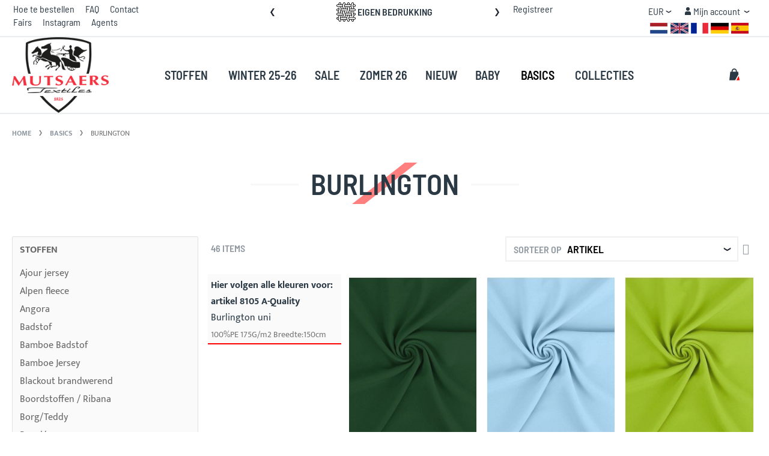

--- FILE ---
content_type: text/html; charset=UTF-8
request_url: https://mutsaerstextiles.nl/basics/burlington/
body_size: 35679
content:
<!doctype html>
<html lang="nl">
    <head >
        <script>
    var LOCALE = 'nl\u002DNL';
    var BASE_URL = 'https\u003A\u002F\u002Fmutsaerstextiles.nl\u002F';
    var require = {
        'baseUrl': 'https\u003A\u002F\u002Fmutsaerstextiles.nl\u002Fstatic\u002Fversion1767049532\u002Ffrontend\u002FMutsaers\u002Fforce\u002Fnl_NL'
    };</script>        <meta charset="utf-8"/>
<meta name="title" content="Burlington stoffen groothandel ✂ Mutsaers Textiles."/>
<meta name="description" content="Bestel gemakkelijk uw burlington stoffen online bij stoffen groothandel Mutsaers Textiles. Een enorm assortiment burlington stoffen tegen groothandelsprijzen. ✂"/>
<meta name="robots" content="INDEX,FOLLOW"/>
<meta name="viewport" content="width=device-width, initial-scale=1"/>
<meta name="format-detection" content="telephone=no"/>
<title>Burlington stoffen groothandel ✂ Mutsaers Textiles.</title>
<link  rel="stylesheet" type="text/css"  media="all" href="https://mutsaerstextiles.nl/static/version1767049532/frontend/Mutsaers/force/nl_NL/Swissup_FontAwesome/font-awesome-4.7.0/css/font-awesome.min.css" />
<link  rel="stylesheet" type="text/css"  media="all" href="https://mutsaerstextiles.nl/static/version1767049532/frontend/Mutsaers/force/nl_NL/mage/calendar.min.css" />
<link  rel="stylesheet" type="text/css"  media="all" href="https://mutsaerstextiles.nl/static/version1767049532/frontend/Mutsaers/force/nl_NL/css/styles-m.min.css" />
<link  rel="stylesheet" type="text/css"  media="all" href="https://mutsaerstextiles.nl/static/version1767049532/frontend/Mutsaers/force/nl_NL/Amasty_Base/vendor/slick/amslick.min.css" />
<link  rel="stylesheet" type="text/css"  media="all" href="https://mutsaerstextiles.nl/static/version1767049532/frontend/Mutsaers/force/nl_NL/Amasty_InstagramFeed/vendor/fancybox/jquery.fancyambox.min.css" />
<link  rel="stylesheet" type="text/css"  media="all" href="https://mutsaerstextiles.nl/static/version1767049532/frontend/Mutsaers/force/nl_NL/MageArray_News/css/category_sidebar.min.css" />
<link  rel="stylesheet" type="text/css"  media="all" href="https://mutsaerstextiles.nl/static/version1767049532/frontend/Mutsaers/force/nl_NL/MageArray_News/css/widget.min.css" />
<link  rel="stylesheet" type="text/css"  media="all" href="https://mutsaerstextiles.nl/static/version1767049532/frontend/Mutsaers/force/nl_NL/Magezon_Core/css/styles.min.css" />
<link  rel="stylesheet" type="text/css"  media="all" href="https://mutsaerstextiles.nl/static/version1767049532/frontend/Mutsaers/force/nl_NL/Swissup_Ajaxpro/css/ajaxpro.min.css" />
<link  rel="stylesheet" type="text/css"  media="all" href="https://mutsaerstextiles.nl/static/version1767049532/frontend/Mutsaers/force/nl_NL/Swissup_Ajaxpro/css/floatingcart.min.css" />
<link  rel="stylesheet" type="text/css"  media="all" href="https://mutsaerstextiles.nl/static/version1767049532/frontend/Mutsaers/force/nl_NL/Swissup_Attributepages/css/attributepages.min.css" />
<link  rel="stylesheet" type="text/css"  media="all" href="https://mutsaerstextiles.nl/static/version1767049532/frontend/Mutsaers/force/nl_NL/Swissup_Easybanner/css/easybanner.min.css" />
<link  rel="stylesheet" type="text/css"  media="all" href="https://mutsaerstextiles.nl/static/version1767049532/frontend/Mutsaers/force/nl_NL/mage/gallery/gallery.min.css" />
<link  rel="stylesheet" type="text/css"  media="all" href="https://mutsaerstextiles.nl/static/version1767049532/frontend/Mutsaers/force/nl_NL/Swissup_Lightboxpro/css/styles.min.css" />
<link  rel="stylesheet" type="text/css"  media="all" href="https://mutsaerstextiles.nl/static/version1767049532/frontend/Mutsaers/force/nl_NL/Swissup_SeoCrossLinks/css/crosslinks.min.css" />
<link  rel="stylesheet" type="text/css"  media="all" href="https://mutsaerstextiles.nl/static/version1767049532/frontend/Mutsaers/force/nl_NL/Swissup_Swiper/lib/swiper.min.css" />
<link  rel="stylesheet" type="text/css"  media="all" href="https://mutsaerstextiles.nl/static/version1767049532/frontend/Mutsaers/force/nl_NL/Swissup_Testimonials/css/testimonials.min.css" />
<link  rel="stylesheet" type="text/css"  media="screen and (min-width: 768px)" href="https://mutsaerstextiles.nl/static/version1767049532/frontend/Mutsaers/force/nl_NL/css/styles-l.min.css" />
<link  rel="stylesheet" type="text/css"  media="print" href="https://mutsaerstextiles.nl/static/version1767049532/frontend/Mutsaers/force/nl_NL/css/print.min.css" />
<link  rel="stylesheet" type="text/css"  media="screen, print" href="https://mutsaerstextiles.nl/static/version1767049532/frontend/Mutsaers/force/nl_NL/Swissup_Suggestpage/css/suggestpage.min.css" />
<link  rel="stylesheet" type="text/css"  media="screen, print" href="https://mutsaerstextiles.nl/static/version1767049532/frontend/Mutsaers/force/nl_NL/Swissup_Compare/css/hide_compare.min.css" />
<link  rel="stylesheet" type="text/css"  media="screen, print" href="https://mutsaerstextiles.nl/static/version1767049532/frontend/Mutsaers/force/nl_NL/mage/gallery/gallery.min.css" />
<script  type="text/javascript"  src="https://mutsaerstextiles.nl/static/version1767049532/frontend/Mutsaers/force/nl_NL/requirejs/require.js"></script>
<script  type="text/javascript"  src="https://mutsaerstextiles.nl/static/version1767049532/frontend/Mutsaers/force/nl_NL/mage/requirejs/mixins.js"></script>
<script  type="text/javascript"  src="https://mutsaerstextiles.nl/static/version1767049532/frontend/Mutsaers/force/nl_NL/requirejs-config.js"></script>
<script  type="text/javascript"  src="https://mutsaerstextiles.nl/static/version1767049532/frontend/Mutsaers/force/nl_NL/Wsd_QtyBreakdown/js/ping.js"></script>
<link  rel="preload" as="font" crossorigin="anonymous" href="https://mutsaerstextiles.nl/static/version1767049532/frontend/Mutsaers/force/nl_NL/Swissup_FontAwesome/font-awesome-4.7.0/fonts/fontawesome-webfont.woff2?v=4.7.0" />
<link  rel="preload" as="font" crossorigin="anonymous" href="https://mutsaerstextiles.nl/static/version1767049532/frontend/Mutsaers/force/nl_NL/fonts/barlowsemicondensed/v5/400-latin.woff2" />
<link  rel="preload" as="font" crossorigin="anonymous" href="https://mutsaerstextiles.nl/static/version1767049532/frontend/Mutsaers/force/nl_NL/fonts/barlowsemicondensed/v5/600-latin.woff2" />
<link  rel="preload" as="font" crossorigin="anonymous" href="https://mutsaerstextiles.nl/static/version1767049532/frontend/Mutsaers/force/nl_NL/fonts/mukta/v7/400-latin.woff2" />
<link  rel="preload" as="font" crossorigin="anonymous" href="https://mutsaerstextiles.nl/static/version1767049532/frontend/Mutsaers/force/nl_NL/fonts/mukta/v7/700-latin.woff2" />
<link  rel="icon" type="image/x-icon" href="https://mutsaerstextiles.nl/media/favicon/stores/4/Facivon_mutsaers_png_1.png" />
<link  rel="shortcut icon" type="image/x-icon" href="https://mutsaerstextiles.nl/media/favicon/stores/4/Facivon_mutsaers_png_1.png" />
<!--3XDN1z4T4gicYFr8o40qrqfyLWZJPFZI-->        <script data-defer-js-ignore="1">window.swissupGdprCookieSettings = {"groups":{"necessary":{"code":"necessary","required":1,"prechecked":1},"preferences":{"code":"preferences","required":0,"prechecked":0},"marketing":{"code":"marketing","required":0,"prechecked":0},"advertisement":{"code":"advertisement","required":0,"prechecked":0},"analytics":{"code":"analytics","required":0,"prechecked":0}},"cookies":{"PHPSESSID":{"name":"PHPSESSID","group":"necessary"},"form_key":{"name":"form_key","group":"necessary"},"guest-view":{"name":"guest-view","group":"necessary"},"login_redirect":{"name":"login_redirect","group":"necessary"},"mage-banners-cache-storage":{"name":"mage-banners-cache-storage","group":"necessary"},"mage-cache-sessid":{"name":"mage-cache-sessid","group":"necessary"},"mage-cache-storage":{"name":"mage-cache-storage","group":"necessary"},"mage-cache-storage-section-invalidation":{"name":"mage-cache-storage-section-invalidation","group":"necessary"},"mage-messages":{"name":"mage-messages","group":"necessary"},"private_content_version":{"name":"private_content_version","group":"necessary"},"section_data_ids":{"name":"section_data_ids","group":"necessary"},"user_allowed_save_cookie":{"name":"user_allowed_save_cookie","group":"necessary"},"cookie_consent":{"name":"cookie_consent","group":"necessary"},"X-Magento-Vary":{"name":"X-Magento-Vary","group":"necessary"},"store":{"name":"store","group":"preferences"},"product_data_storage":{"name":"product_data_storage","group":"marketing"},"recently_compared_product":{"name":"recently_compared_product","group":"marketing"},"recently_compared_product_previous":{"name":"recently_compared_product_previous","group":"marketing"},"recently_viewed_product":{"name":"recently_viewed_product","group":"marketing"},"recently_viewed_product_previous":{"name":"recently_viewed_product_previous","group":"marketing"},"_fbp":{"name":"_fbp","group":"marketing"},"easybanner":{"name":"easybanner","group":"advertisement"},"dc_gtm_*":{"name":"dc_gtm_*","group":"analytics"},"_ga":{"name":"_ga","group":"analytics"},"_gat":{"name":"_gat","group":"analytics"},"_gid":{"name":"_gid","group":"analytics"},"_ga_*":{"name":"_ga_*","group":"analytics"},"_gat_*":{"name":"_gat_*","group":"analytics"}},"googleConsent":1,"lifetime":90,"cookieName":"cookie_consent","saveUrl":"https:\/\/mutsaerstextiles.nl\/privacy-tools\/cookie\/accept\/","registerUrl":"https:\/\/mutsaerstextiles.nl\/privacy-tools\/cookie\/unknown\/"}</script>
<script data-defer-js-ignore="1">
window.dataLayer = window.dataLayer || [];
function gdpr_gtag() { dataLayer.push(arguments) }
gdpr_gtag('consent', 'default', {"ad_storage":"denied","ad_user_data":"denied","ad_personalization":"denied","analytics_storage":"denied"});
gdpr_gtag('set', 'url_passthrough', false);
gdpr_gtag('set', 'ads_data_redaction', true);

function gdpr_updateGoogleConsent(groups) {
    gdpr_gtag('consent', 'update', {
        ad_storage: groups.includes('marketing') ? 'granted' : 'denied',
        ad_user_data: groups.includes('marketing') ? 'granted' : 'denied',
        ad_personalization: groups.includes('marketing') ? 'granted' : 'denied',
        analytics_storage: groups.includes('analytics') ? 'granted' : 'denied',
        functionality_storage: groups.includes('preferences') ? 'granted' : 'denied',
        personalization_storage: groups.includes('preferences') ? 'granted' : 'denied',
        security_storage: 'granted'
    });
    gdpr_gtag('set', 'ads_data_redaction', !groups.includes('marketing'));
}

var value = (document.cookie.match(`(^|; )${window.swissupGdprCookieSettings.cookieName}=([^;]*)`)||0)[2] || '';
if (value) {
    try {
        gdpr_updateGoogleConsent(JSON.parse(decodeURIComponent(value))?.groups);
    } catch (e) {
        console.error(e);
    }
}
</script>
    <!-- Google Analytics Added by Mageplaza -->
    <!-- Global site tag (gtag.js) - Google Analytics -->
    <script async src="https://www.googletagmanager.com/gtag/js?id=UA-82402629-1"></script>
    <script>
        window.dataLayer = window.dataLayer || [];
        function gtag() {dataLayer.push(arguments);}
        gtag('js', new Date());

        gtag('set', {'currency': 'EUR'});
        gtag('set', {'link_attribution': true});
        gtag('set', {'anonymize_ip': false});
        gtag('set', {'allow_ad_personalization_signals': true});
                gtag('config', 'UA-82402629-1');
            </script>
    <!-- End Google Analytics -->
    <!-- Google Tag Manager Added by Mageplaza -->
    <script>(function(w,d,s,l,i){w[l]=w[l]||[];w[l].push({'gtm.start':
new Date().getTime(),event:'gtm.js'});var f=d.getElementsByTagName(s)[0],
j=d.createElement(s),dl=l!='dataLayer'?'&l='+l:'';j.async=true;j.src=
'https://www.googletagmanager.com/gtm.js?id='+i+dl;f.parentNode.insertBefore(j,f);
})(window,document,'script','dataLayer','GTM-PBV766F');</script>
    <!-- End Google Tag Manager -->
    <script type="text/x-magento-init">
        {
            "*": {
                "Magento_PageCache/js/form-key-provider": {
                    "isPaginationCacheEnabled":
                        0                }
            }
        }
    </script>
    </head>
    <body data-container="body"
          data-mage-init='{"loaderAjax": {}, "loader": { "icon": "https://mutsaerstextiles.nl/static/version1767049532/frontend/Mutsaers/force/nl_NL/images/loader-2.gif"}}'
        class="hide-registration-note lightboxpro-advanced page-with-filter swissup-ajaxsearch-loading swissup-ajaxsearch-folded-loading page-products categorypath-basics-burlington category-burlington catalog-category-view page-layout-2columns-left" id="html-body">
        <!--Analytics Added by Mageplaza GTM -->
                            <script>
                gtag(
                    'event',
                    'view_item_list',
                    {"items":[{"id":"Sku_522","name":"Burlington uni-8105-11","list_name":"Burlington","brand":"Default","category":"Burlington\/Textur\u00e9\/Burlington 150cm\/Burlington","variant":"11-Rose","list_position":1,"quantity":1,"price":2.49},{"id":"Sku_523","name":"Burlington uni-8105-116","list_name":"Burlington","brand":"Default","category":"Burlington\/Textur\u00e9\/Burlington 150cm\/Burlington","variant":"116-Dark Red","list_position":2,"quantity":1,"price":2.49},{"id":"Sku_524","name":"Burlington uni-8105-123","list_name":"Burlington","brand":"Default","category":"Burlington\/Textur\u00e9\/Burlington 150cm\/Burlington","variant":"123-Lime","list_position":3,"quantity":1,"price":2.49},{"id":"Sku_525","name":"Burlington uni-8105-124","list_name":"Burlington","brand":"Default","category":"Burlington\/Textur\u00e9\/Burlington 150cm\/Burlington","variant":"124-Dark Green","list_position":4,"quantity":1,"price":2.49},{"id":"Sku_526","name":"Burlington uni-8105-15","list_name":"Burlington","brand":"Default","category":"Burlington\/Textur\u00e9\/Burlington 150cm\/Burlington","variant":"15-Red","list_position":5,"quantity":1,"price":2.49},{"id":"Sku_528","name":"Burlington uni-8105-17","list_name":"Burlington","brand":"Default","category":"Burlington\/Textur\u00e9\/Burlington 150cm\/Burlington","variant":"17-Fuchsia","list_position":6,"quantity":1,"price":2.49},{"id":"Sku_529","name":"Burlington uni-8105-2","list_name":"Burlington","brand":"Default","category":"Burlington\/Textur\u00e9\/Burlington 150cm\/Burlington","variant":"2-Light Blue","list_position":7,"quantity":1,"price":2.49},{"id":"Sku_532","name":"Burlington uni-8105-23","list_name":"Burlington","brand":"Default","category":"Burlington\/Textur\u00e9\/Burlington 150cm\/Burlington","variant":"23-Lime","list_position":8,"quantity":1,"price":2.49},{"id":"Sku_533","name":"Burlington uni-8105-25","list_name":"Burlington","brand":"Default","category":"Burlington\/Textur\u00e9\/Burlington 150cm\/Burlington","variant":"25-Green","list_position":9,"quantity":1,"price":2.49},{"id":"Sku_534","name":"Burlington uni-8105-35","list_name":"Burlington","brand":"Default","category":"Burlington\/Textur\u00e9\/Burlington 150cm\/Burlington","variant":"35-Yellow","list_position":10,"quantity":1,"price":2.49},{"id":"Sku_535","name":"Burlington uni-8105-38","list_name":"Burlington","brand":"Default","category":"Burlington\/Textur\u00e9\/Burlington 150cm\/Burlington","variant":"38-Orange","list_position":11,"quantity":1,"price":2.49},{"id":"Sku_536","name":"Burlington uni-8105-4","list_name":"Burlington","brand":"Default","category":"Burlington\/Textur\u00e9\/Burlington 150cm\/Burlington","variant":"4-Aqua","list_position":12,"quantity":1,"price":2.49},{"id":"Sku_537","name":"Burlington uni-8105-45","list_name":"Burlington","brand":"Default","category":"Burlington\/Textur\u00e9\/Burlington 150cm\/Burlington","variant":"45-Purple","list_position":13,"quantity":1,"price":2.49},{"id":"Sku_538","name":"Burlington uni-8105-5","list_name":"Burlington","brand":"Default","category":"Burlington\/Textur\u00e9\/Burlington 150cm\/Burlington","variant":"5-Cobalt","list_position":14,"quantity":1,"price":2.49},{"id":"Sku_539","name":"Burlington uni-8105-50","list_name":"Burlington","brand":"Default","category":"Burlington\/Textur\u00e9\/Burlington 150cm\/Burlington","variant":"50-White","list_position":15,"quantity":1,"price":2.49},{"id":"Sku_540","name":"Burlington uni-8105-51","list_name":"Burlington","brand":"Default","category":"Burlington\/Textur\u00e9\/Burlington 150cm\/Burlington","variant":"51-Ecru","list_position":16,"quantity":1,"price":2.49},{"id":"Sku_541","name":"Burlington uni-8105-52","list_name":"Burlington","brand":"Default","category":"Burlington\/Textur\u00e9\/Burlington 150cm\/Burlington","variant":"52-Beige","list_position":17,"quantity":1,"price":2.49},{"id":"Sku_542","name":"Burlington uni-8105-53","list_name":"Burlington","brand":"Default","category":"Burlington\/Textur\u00e9\/Burlington 150cm\/Burlington","variant":"53-Dark Beige","list_position":18,"quantity":1,"price":2.49},{"id":"Sku_543","name":"Burlington uni-8105-54","list_name":"Burlington","brand":"Default","category":"Burlington\/Textur\u00e9\/Burlington 150cm\/Burlington","variant":"54-Brown","list_position":19,"quantity":1,"price":2.49},{"id":"Sku_544","name":"Burlington uni-8105-56","list_name":"Burlington","brand":"Default","category":"Burlington\/Textur\u00e9\/Burlington 150cm\/Burlington","variant":"56-Light Brown","list_position":20,"quantity":1,"price":2.49},{"id":"Sku_545","name":"Burlington uni-8105-58","list_name":"Burlington","brand":"Default","category":"Burlington\/Textur\u00e9\/Burlington 150cm\/Burlington","variant":"58-Brown","list_position":21,"quantity":1,"price":2.49},{"id":"Sku_546","name":"Burlington uni-8105-6","list_name":"Burlington","brand":"Default","category":"Burlington\/Textur\u00e9\/Burlington 150cm\/Burlington","variant":"6-Jeans Blue","list_position":22,"quantity":1,"price":2.49},{"id":"Sku_547","name":"Burlington uni-8105-61","list_name":"Burlington","brand":"Default","category":"Burlington\/Textur\u00e9\/Burlington 150cm\/Burlington","variant":"61-Light Grey","list_position":23,"quantity":1,"price":2.49},{"id":"Sku_548","name":"Burlington uni-8105-68","list_name":"Burlington","brand":"Default","category":"Burlington\/Textur\u00e9\/Burlington 150cm\/Burlington","variant":"68-Dark Grey","list_position":24,"quantity":1,"price":2.49},{"id":"Sku_549","name":"Burlington uni-8105-69","list_name":"Burlington","brand":"Default","category":"Burlington\/Textur\u00e9\/Burlington 150cm\/Burlington","variant":"69-black","list_position":25,"quantity":1,"price":2.49},{"id":"Sku_551","name":"Burlington uni-8105-7","list_name":"Burlington","brand":"Default","category":"Burlington\/Textur\u00e9\/Burlington 150cm\/Burlington","variant":"7-Jeans Blue","list_position":26,"quantity":1,"price":2.49},{"id":"Sku_552","name":"Burlington uni-8105-8","list_name":"Burlington","brand":"Default","category":"Burlington\/Textur\u00e9\/Burlington 150cm\/Burlington","variant":"8-navy","list_position":27,"quantity":1,"price":2.49},{"id":"Sku_552-1","name":"Burlington uni-8105-115","list_name":"Burlington","brand":"Default","category":"Burlington\/Textur\u00e9\/Burlington 150cm\/Burlington","variant":"115-Red","list_position":28,"quantity":1,"price":2.49},{"id":"Sku_552-1-1","name":"Burlington uni-8105-718","list_name":"Burlington","brand":"Default","category":"Burlington\/Textur\u00e9\/Burlington 150cm\/Burlington","variant":"718-bordeaux","list_position":29,"quantity":1,"price":2.49},{"id":"Burlington uni-8105-764","name":"Burlington uni-8105","list_name":"Burlington","brand":"Default","category":"Burlington\/Textur\u00e9\/Burlington 150cm\/Burlington","variant":"764-Grey","list_position":30,"quantity":1,"price":2.49},{"id":"Burlington uni-8105-768","name":"Burlington uni-8105","list_name":"Burlington","brand":"Default","category":"Burlington\/Textur\u00e9\/Burlington 150cm\/Burlington","variant":"768-Antraciet ","list_position":31,"quantity":1,"price":2.49},{"id":"Burlington uni-8105-806","name":"Burlington uni-8105","list_name":"Burlington","brand":"Default","category":"Burlington\/Textur\u00e9\/Burlington 150cm\/Burlington","variant":"806 - Blue","list_position":32,"quantity":1,"price":2.49},{"id":"Burlington uni-8105-1034","name":"Burlington uni-8105","list_name":"Burlington","brand":"Default","category":"Burlington\/Textur\u00e9\/Burlington 150cm\/Burlington","variant":"1034-ocher yellow","list_position":33,"quantity":1,"price":2.49},{"id":"Burlington uni-8105-1352","name":"Burlington uni-8105","list_name":"Burlington","brand":"Default","category":"Burlington\/Textur\u00e9\/Burlington 150cm\/Burlington","variant":"1352-Camel","list_position":34,"quantity":1,"price":2.49},{"id":"Burlington uni-8105-1538","name":"Burlington uni-8105","list_name":"Burlington","brand":"Default","category":"Burlington\/Textur\u00e9\/Burlington 150cm\/Burlington","variant":"1538-Brique","list_position":35,"quantity":1,"price":2.49},{"id":"Burlington uni-8105-1707","name":"Burlington uni-8105","list_name":"Burlington","brand":"Default","category":"Burlington\/Textur\u00e9\/Burlington 150cm\/Burlington","variant":"1707-Petrol","list_position":36,"quantity":1,"price":2.49},{"id":"9506-163","name":"Burlington 280BR uni-9506 \/ Only 25-35M Rolls","list_name":"Burlington","brand":"Default","category":"Burlington\/Textur\u00e9\/Burlington 280cm \/Burlington\/Home & Deco Stoffen","variant":"163-Grey","list_position":37,"quantity":1,"price":3.99},{"id":"9506-50","name":"Burlington 280BR uni-9506 \/ Only 25-35M Rolls","list_name":"Burlington","brand":"Default","category":"Burlington\/Textur\u00e9\/Burlington 280cm \/Burlington\/Home & Deco Stoffen","variant":"50-White","list_position":38,"quantity":1,"price":3.99},{"id":"9506-51","name":"Burlington 280BR uni-9506 \/ Only 25-35M Rolls","list_name":"Burlington","brand":"Default","category":"Burlington\/Textur\u00e9\/Burlington 280cm \/Burlington\/Home & Deco Stoffen","variant":"51-Ecru","list_position":39,"quantity":1,"price":3.99},{"id":"9506-69","name":"Burlington 280BR uni-9506 \/ Only 25-35M Rolls","list_name":"Burlington","brand":"Default","category":"Burlington\/Textur\u00e9\/Burlington 280cm \/Burlington\/Home & Deco Stoffen","variant":"69-black","list_position":40,"quantity":1,"price":3.99},{"id":"9506-763","name":"Burlington 280BR uni-9506 \/ Only 25-35M Rolls","list_name":"Burlington","brand":"Default","category":"Textur\u00e9\/Burlington 280cm \/Burlington\/Home & Deco Stoffen","variant":"763-Light Grey","list_position":41,"quantity":1,"price":3.99},{"id":"9506-8","name":"Burlington 280BR uni-9506 \/ Only 25-35M Rolls","list_name":"Burlington","brand":"Default","category":"Burlington\/Textur\u00e9\/Burlington 280cm \/Burlington\/Home & Deco Stoffen","variant":"8-navy","list_position":42,"quantity":1,"price":3.99},{"id":"9578-763","name":"Burlington 280CM Fireresistant Only 25-35m 9578","list_name":"Burlington","brand":"Default","category":"Burlington\/Textur\u00e9\/Burlington 280cm \/Burlington\/Brandvertragend \/Home & Deco Stoffen","variant":"763-Light Grey","list_position":43,"quantity":1,"price":4.99},{"id":"Config-3026-9578-51","name":"Burlington 280CM Fireresistant Only 25-35m 9578","list_name":"Burlington","brand":"Default","category":"Burlington\/Textur\u00e9\/Burlington 280cm \/Burlington\/Brandvertragend \/Home & Deco Stoffen","variant":"51-Ecru","list_position":44,"quantity":1,"price":4.99},{"id":"Config-3026-9578-163-Grey","name":"Burlington 280CM Fireresistant Only 25-35m 9578","list_name":"Burlington","brand":"Default","category":"Textur\u00e9\/Burlington 280cm \/Burlington\/Brandvertragend \/Burlington\/Home & Deco Stoffen","variant":"163-Grey","list_position":45,"quantity":1,"price":4.99},{"id":"Config-3026-9578-69","name":"Burlington 280CM Fireresistant Only 25-35m 9578","list_name":"Burlington","brand":"Default","category":"Burlington\/Textur\u00e9\/Burlington 280cm \/Burlington\/Brandvertragend \/Home & Deco Stoffen","variant":"69-black","list_position":46,"quantity":1,"price":4.99}]}                );
            </script>
                        <!--Facebook Pixel Added by Mageplaza GTM -->

    <!-- Google Tag Manager (noscript) Added by Mageplaza-->
    <noscript>
        <iframe src="https://www.googletagmanager.com/ns.html?id=GTM-PBV766F"
                height="0" width="0" style="display:none;visibility:hidden"></iframe>
    </noscript>
    <!-- End Google Tag Manager (noscript) -->
                <!-- Google Tag Manager DataLayer Added by Mageplaza-->
        <script>
            dataLayer.push({"ecommerce":{"currencyCode":"EUR","impressions":[{"id":"Sku_522","name":"Burlington uni-8105-11","price":2.49,"list":"Burlington","position":1,"category":"Burlington","brand":"Default","variant":"11-Rose","path":"BASICS > Burlington > Burlington uni-8105-11","category_path":"BASICS > Burlington"},{"id":"Sku_523","name":"Burlington uni-8105-116","price":2.49,"list":"Burlington","position":2,"category":"Burlington","brand":"Default","variant":"116-Dark Red","path":"BASICS > Burlington > Burlington uni-8105-116","category_path":"BASICS > Burlington"},{"id":"Sku_524","name":"Burlington uni-8105-123","price":2.49,"list":"Burlington","position":3,"category":"Burlington","brand":"Default","variant":"123-Lime","path":"BASICS > Burlington > Burlington uni-8105-123","category_path":"BASICS > Burlington"},{"id":"Sku_525","name":"Burlington uni-8105-124","price":2.49,"list":"Burlington","position":4,"category":"Burlington","brand":"Default","variant":"124-Dark Green","path":"BASICS > Burlington > Burlington uni-8105-124","category_path":"BASICS > Burlington"},{"id":"Sku_526","name":"Burlington uni-8105-15","price":2.49,"list":"Burlington","position":5,"category":"Burlington","brand":"Default","variant":"15-Red","path":"BASICS > Burlington > Burlington uni-8105-15","category_path":"BASICS > Burlington"},{"id":"Sku_528","name":"Burlington uni-8105-17","price":2.49,"list":"Burlington","position":6,"category":"Burlington","brand":"Default","variant":"17-Fuchsia","path":"BASICS > Burlington > Burlington uni-8105-17","category_path":"BASICS > Burlington"},{"id":"Sku_529","name":"Burlington uni-8105-2","price":2.49,"list":"Burlington","position":7,"category":"Burlington","brand":"Default","variant":"2-Light Blue","path":"BASICS > Burlington > Burlington uni-8105-2","category_path":"BASICS > Burlington"},{"id":"Sku_532","name":"Burlington uni-8105-23","price":2.49,"list":"Burlington","position":8,"category":"Burlington","brand":"Default","variant":"23-Lime","path":"BASICS > Burlington > Burlington uni-8105-23","category_path":"BASICS > Burlington"},{"id":"Sku_533","name":"Burlington uni-8105-25","price":2.49,"list":"Burlington","position":9,"category":"Burlington","brand":"Default","variant":"25-Green","path":"BASICS > Burlington > Burlington uni-8105-25","category_path":"BASICS > Burlington"},{"id":"Sku_534","name":"Burlington uni-8105-35","price":2.49,"list":"Burlington","position":10,"category":"Burlington","brand":"Default","variant":"35-Yellow","path":"BASICS > Burlington > Burlington uni-8105-35","category_path":"BASICS > Burlington"},{"id":"Sku_535","name":"Burlington uni-8105-38","price":2.49,"list":"Burlington","position":11,"category":"Burlington","brand":"Default","variant":"38-Orange","path":"BASICS > Burlington > Burlington uni-8105-38","category_path":"BASICS > Burlington"},{"id":"Sku_536","name":"Burlington uni-8105-4","price":2.49,"list":"Burlington","position":12,"category":"Burlington","brand":"Default","variant":"4-Aqua","path":"BASICS > Burlington > Burlington uni-8105-4","category_path":"BASICS > Burlington"},{"id":"Sku_537","name":"Burlington uni-8105-45","price":2.49,"list":"Burlington","position":13,"category":"Burlington","brand":"Default","variant":"45-Purple","path":"BASICS > Burlington > Burlington uni-8105-45","category_path":"BASICS > Burlington"},{"id":"Sku_538","name":"Burlington uni-8105-5","price":2.49,"list":"Burlington","position":14,"category":"Burlington","brand":"Default","variant":"5-Cobalt","path":"BASICS > Burlington > Burlington uni-8105-5","category_path":"BASICS > Burlington"},{"id":"Sku_539","name":"Burlington uni-8105-50","price":2.49,"list":"Burlington","position":15,"category":"Burlington","brand":"Default","variant":"50-White","path":"BASICS > Burlington > Burlington uni-8105-50","category_path":"BASICS > Burlington"},{"id":"Sku_540","name":"Burlington uni-8105-51","price":2.49,"list":"Burlington","position":16,"category":"Burlington","brand":"Default","variant":"51-Ecru","path":"BASICS > Burlington > Burlington uni-8105-51","category_path":"BASICS > Burlington"},{"id":"Sku_541","name":"Burlington uni-8105-52","price":2.49,"list":"Burlington","position":17,"category":"Burlington","brand":"Default","variant":"52-Beige","path":"BASICS > Burlington > Burlington uni-8105-52","category_path":"BASICS > Burlington"},{"id":"Sku_542","name":"Burlington uni-8105-53","price":2.49,"list":"Burlington","position":18,"category":"Burlington","brand":"Default","variant":"53-Dark Beige","path":"BASICS > Burlington > Burlington uni-8105-53","category_path":"BASICS > Burlington"},{"id":"Sku_543","name":"Burlington uni-8105-54","price":2.49,"list":"Burlington","position":19,"category":"Burlington","brand":"Default","variant":"54-Brown","path":"BASICS > Burlington > Burlington uni-8105-54","category_path":"BASICS > Burlington"},{"id":"Sku_544","name":"Burlington uni-8105-56","price":2.49,"list":"Burlington","position":20,"category":"Burlington","brand":"Default","variant":"56-Light Brown","path":"BASICS > Burlington > Burlington uni-8105-56","category_path":"BASICS > Burlington"},{"id":"Sku_545","name":"Burlington uni-8105-58","price":2.49,"list":"Burlington","position":21,"category":"Burlington","brand":"Default","variant":"58-Brown","path":"BASICS > Burlington > Burlington uni-8105-58","category_path":"BASICS > Burlington"},{"id":"Sku_546","name":"Burlington uni-8105-6","price":2.49,"list":"Burlington","position":22,"category":"Burlington","brand":"Default","variant":"6-Jeans Blue","path":"BASICS > Burlington > Burlington uni-8105-6","category_path":"BASICS > Burlington"},{"id":"Sku_547","name":"Burlington uni-8105-61","price":2.49,"list":"Burlington","position":23,"category":"Burlington","brand":"Default","variant":"61-Light Grey","path":"BASICS > Burlington > Burlington uni-8105-61","category_path":"BASICS > Burlington"},{"id":"Sku_548","name":"Burlington uni-8105-68","price":2.49,"list":"Burlington","position":24,"category":"Burlington","brand":"Default","variant":"68-Dark Grey","path":"BASICS > Burlington > Burlington uni-8105-68","category_path":"BASICS > Burlington"},{"id":"Sku_549","name":"Burlington uni-8105-69","price":2.49,"list":"Burlington","position":25,"category":"Burlington","brand":"Default","variant":"69-black","path":"BASICS > Burlington > Burlington uni-8105-69","category_path":"BASICS > Burlington"},{"id":"Sku_551","name":"Burlington uni-8105-7","price":2.49,"list":"Burlington","position":26,"category":"Burlington","brand":"Default","variant":"7-Jeans Blue","path":"BASICS > Burlington > Burlington uni-8105-7","category_path":"BASICS > Burlington"},{"id":"Sku_552","name":"Burlington uni-8105-8","price":2.49,"list":"Burlington","position":27,"category":"Burlington","brand":"Default","variant":"8-navy","path":"BASICS > Burlington > Burlington uni-8105-8","category_path":"BASICS > Burlington"},{"id":"Sku_552-1","name":"Burlington uni-8105-115","price":2.49,"list":"Burlington","position":28,"category":"Burlington","brand":"Default","variant":"115-Red","path":"BASICS > Burlington > Burlington uni-8105-115","category_path":"BASICS > Burlington"},{"id":"Sku_552-1-1","name":"Burlington uni-8105-718","price":2.49,"list":"Burlington","position":29,"category":"Burlington","brand":"Default","variant":"718-bordeaux","path":"BASICS > Burlington > Burlington uni-8105-718","category_path":"BASICS > Burlington"},{"id":"Burlington uni-8105-764","name":"Burlington uni-8105","price":2.49,"list":"Burlington","position":30,"category":"Burlington","brand":"Default","variant":"764-Grey","path":"BASICS > Burlington > Burlington uni-8105","category_path":"BASICS > Burlington"},{"id":"Burlington uni-8105-768","name":"Burlington uni-8105","price":2.49,"list":"Burlington","position":31,"category":"Burlington","brand":"Default","variant":"768-Antraciet ","path":"BASICS > Burlington > Burlington uni-8105","category_path":"BASICS > Burlington"},{"id":"Burlington uni-8105-806","name":"Burlington uni-8105","price":2.49,"list":"Burlington","position":32,"category":"Burlington","brand":"Default","variant":"806 - Blue","path":"BASICS > Burlington > Burlington uni-8105","category_path":"BASICS > Burlington"},{"id":"Burlington uni-8105-1034","name":"Burlington uni-8105","price":2.49,"list":"Burlington","position":33,"category":"Burlington","brand":"Default","variant":"1034-ocher yellow","path":"BASICS > Burlington > Burlington uni-8105","category_path":"BASICS > Burlington"},{"id":"Burlington uni-8105-1352","name":"Burlington uni-8105","price":2.49,"list":"Burlington","position":34,"category":"Burlington","brand":"Default","variant":"1352-Camel","path":"BASICS > Burlington > Burlington uni-8105","category_path":"BASICS > Burlington"},{"id":"Burlington uni-8105-1538","name":"Burlington uni-8105","price":2.49,"list":"Burlington","position":35,"category":"Burlington","brand":"Default","variant":"1538-Brique","path":"BASICS > Burlington > Burlington uni-8105","category_path":"BASICS > Burlington"},{"id":"Burlington uni-8105-1707","name":"Burlington uni-8105","price":2.49,"list":"Burlington","position":36,"category":"Burlington","brand":"Default","variant":"1707-Petrol","path":"BASICS > Burlington > Burlington uni-8105","category_path":"BASICS > Burlington"},{"id":"9506-163","name":"Burlington 280BR uni-9506 \/ Only 25-35M Rolls","price":3.99,"list":"Burlington","position":37,"category":"Burlington","brand":"Default","variant":"163-Grey","path":"BASICS > Burlington > Burlington 280BR uni-9506 \/ Only 25-35M Rolls","category_path":"BASICS > Burlington"},{"id":"9506-50","name":"Burlington 280BR uni-9506 \/ Only 25-35M Rolls","price":3.99,"list":"Burlington","position":38,"category":"Burlington","brand":"Default","variant":"50-White","path":"BASICS > Burlington > Burlington 280BR uni-9506 \/ Only 25-35M Rolls","category_path":"BASICS > Burlington"},{"id":"9506-51","name":"Burlington 280BR uni-9506 \/ Only 25-35M Rolls","price":3.99,"list":"Burlington","position":39,"category":"Burlington","brand":"Default","variant":"51-Ecru","path":"BASICS > Burlington > Burlington 280BR uni-9506 \/ Only 25-35M Rolls","category_path":"BASICS > Burlington"},{"id":"9506-69","name":"Burlington 280BR uni-9506 \/ Only 25-35M Rolls","price":3.99,"list":"Burlington","position":40,"category":"Burlington","brand":"Default","variant":"69-black","path":"BASICS > Burlington > Burlington 280BR uni-9506 \/ Only 25-35M Rolls","category_path":"BASICS > Burlington"},{"id":"9506-763","name":"Burlington 280BR uni-9506 \/ Only 25-35M Rolls","price":3.99,"list":"Burlington","position":41,"category":"Burlington","brand":"Default","variant":"763-Light Grey","path":"BASICS > Burlington > Burlington 280BR uni-9506 \/ Only 25-35M Rolls","category_path":"BASICS > Burlington"},{"id":"9506-8","name":"Burlington 280BR uni-9506 \/ Only 25-35M Rolls","price":3.99,"list":"Burlington","position":42,"category":"Burlington","brand":"Default","variant":"8-navy","path":"BASICS > Burlington > Burlington 280BR uni-9506 \/ Only 25-35M Rolls","category_path":"BASICS > Burlington"},{"id":"9578-763","name":"Burlington 280CM Fireresistant Only 25-35m 9578","price":4.99,"list":"Burlington","position":43,"category":"Burlington","brand":"Default","variant":"763-Light Grey","path":"BASICS > Burlington > Burlington 280CM Fireresistant Only 25-35m 9578","category_path":"BASICS > Burlington"},{"id":"Config-3026-9578-51","name":"Burlington 280CM Fireresistant Only 25-35m 9578","price":4.99,"list":"Burlington","position":44,"category":"Burlington","brand":"Default","variant":"51-Ecru","path":"BASICS > Burlington > Burlington 280CM Fireresistant Only 25-35m 9578","category_path":"BASICS > Burlington"},{"id":"Config-3026-9578-163-Grey","name":"Burlington 280CM Fireresistant Only 25-35m 9578","price":4.99,"list":"Burlington","position":45,"category":"Burlington","brand":"Default","variant":"163-Grey","path":"BASICS > Burlington > Burlington 280CM Fireresistant Only 25-35m 9578","category_path":"BASICS > Burlington"},{"id":"Config-3026-9578-69","name":"Burlington 280CM Fireresistant Only 25-35m 9578","price":4.99,"list":"Burlington","position":46,"category":"Burlington","brand":"Default","variant":"69-black","path":"BASICS > Burlington > Burlington 280CM Fireresistant Only 25-35m 9578","category_path":"BASICS > Burlington"}]}});
        </script>
        <!-- End Google Tag Manager DataLayer Added by Mageplaza-->
    
<script type="text/x-magento-init">
    {
        "*": {
            "Magento_PageBuilder/js/widget-initializer": {
                "config": {"[data-content-type=\"slider\"][data-appearance=\"default\"]":{"Magento_PageBuilder\/js\/content-type\/slider\/appearance\/default\/widget":false},"[data-content-type=\"map\"]":{"Magento_PageBuilder\/js\/content-type\/map\/appearance\/default\/widget":false},"[data-content-type=\"row\"]":{"Magento_PageBuilder\/js\/content-type\/row\/appearance\/default\/widget":false},"[data-content-type=\"tabs\"]":{"Magento_PageBuilder\/js\/content-type\/tabs\/appearance\/default\/widget":false},"[data-content-type=\"slide\"]":{"Magento_PageBuilder\/js\/content-type\/slide\/appearance\/default\/widget":{"buttonSelector":".pagebuilder-slide-button","showOverlay":"hover","dataRole":"slide"}},"[data-content-type=\"banner\"]":{"Magento_PageBuilder\/js\/content-type\/banner\/appearance\/default\/widget":{"buttonSelector":".pagebuilder-banner-button","showOverlay":"hover","dataRole":"banner"}},"[data-content-type=\"buttons\"]":{"Magento_PageBuilder\/js\/content-type\/buttons\/appearance\/inline\/widget":false},"[data-content-type=\"products\"][data-appearance=\"carousel\"]":{"Magento_PageBuilder\/js\/content-type\/products\/appearance\/carousel\/widget":false}},
                "breakpoints": {"desktop":{"label":"Desktop","stage":true,"default":true,"class":"desktop-switcher","icon":"Magento_PageBuilder::css\/images\/switcher\/switcher-desktop.svg","conditions":{"min-width":"1024px"},"options":{"products":{"default":{"slidesToShow":"5"}}}},"tablet":{"conditions":{"max-width":"1024px","min-width":"768px"},"options":{"products":{"default":{"slidesToShow":"4"},"continuous":{"slidesToShow":"3"}}}},"mobile":{"label":"Mobile","stage":true,"class":"mobile-switcher","icon":"Magento_PageBuilder::css\/images\/switcher\/switcher-mobile.svg","media":"only screen and (max-width: 768px)","conditions":{"max-width":"768px","min-width":"640px"},"options":{"products":{"default":{"slidesToShow":"3"}}}},"mobile-small":{"conditions":{"max-width":"640px"},"options":{"products":{"default":{"slidesToShow":"2"},"continuous":{"slidesToShow":"1"}}}}}            }
        }
    }
</script>

<div class="cookie-status-message" id="cookie-status">
    The store will not work correctly in the case when cookies are disabled.</div>
<script type="text&#x2F;javascript">document.querySelector("#cookie-status").style.display = "none";</script>
<script type="text/x-magento-init">
    {
        "*": {
            "cookieStatus": {}
        }
    }
</script>

<script type="text/x-magento-init">
    {
        "*": {
            "mage/cookies": {
                "expires": null,
                "path": "\u002F",
                "domain": ".mutsaerstextiles.nl",
                "secure": true,
                "lifetime": "86400"
            }
        }
    }
</script>
    <noscript>
        <div class="message global noscript">
            <div class="content">
                <p>
                    <strong>JavaScript lijkt uitgeschakeld te zijn in jouw browser.</strong>
                    <span>
                        Zet Javascript aan in je browser voor de beste ervaring op onze site.                    </span>
                </p>
            </div>
        </div>
    </noscript>

<script>
    window.cookiesConfig = window.cookiesConfig || {};
    window.cookiesConfig.secure = true;
</script><script>    require.config({
        map: {
            '*': {
                wysiwygAdapter: 'mage/adminhtml/wysiwyg/tiny_mce/tinymce5Adapter'
            }
        }
    });</script><script>
    require.config({
        paths: {
            googleMaps: 'https\u003A\u002F\u002Fmaps.googleapis.com\u002Fmaps\u002Fapi\u002Fjs\u003Fv\u003D3\u0026key\u003D'
        },
        config: {
            'Magento_PageBuilder/js/utils/map': {
                style: ''
            },
            'Magento_PageBuilder/js/content-type/map/preview': {
                apiKey: '',
                apiKeyErrorMessage: 'You\u0020must\u0020provide\u0020a\u0020valid\u0020\u003Ca\u0020href\u003D\u0027https\u003A\u002F\u002Fmutsaerstextiles.nl\u002Fadminhtml\u002Fsystem_config\u002Fedit\u002Fsection\u002Fcms\u002F\u0023cms_pagebuilder\u0027\u0020target\u003D\u0027_blank\u0027\u003EGoogle\u0020Maps\u0020API\u0020key\u003C\u002Fa\u003E\u0020to\u0020use\u0020a\u0020map.'
            },
            'Magento_PageBuilder/js/form/element/map': {
                apiKey: '',
                apiKeyErrorMessage: 'You\u0020must\u0020provide\u0020a\u0020valid\u0020\u003Ca\u0020href\u003D\u0027https\u003A\u002F\u002Fmutsaerstextiles.nl\u002Fadminhtml\u002Fsystem_config\u002Fedit\u002Fsection\u002Fcms\u002F\u0023cms_pagebuilder\u0027\u0020target\u003D\u0027_blank\u0027\u003EGoogle\u0020Maps\u0020API\u0020key\u003C\u002Fa\u003E\u0020to\u0020use\u0020a\u0020map.'
            },
        }
    });
</script>

<script>
    require.config({
        shim: {
            'Magento_PageBuilder/js/utils/map': {
                deps: ['googleMaps']
            }
        }
    });
</script>

<link rel="stylesheet" property="stylesheet" type="text/css" href="https://mutsaerstextiles.nl/media/swissup/argento/force/css/admin_backend.css?version=1765925786" media="all" /><div class="page-wrapper"><!--  -->
<div data-bind="scope: 'ajaxpro'">
    <div class="ajaxpro-wrapper" data-block="ajaxpro" data-bind="visible: isActive()">
        <!-- <button type="button" class="action action-auth-toggle" data-trigger="ajaxpro">
            <span data-bind="i18n: 'Modal Ajaxpro'"></span>
        </button> -->
        <div class="block-ajaxpro" style="display: none" data-bind="mageInit: {
                'Swissup_Ajaxpro/js/modal':{
                    'closeTimeout': 50,
                    'responsive': true,
                    'innerScroll': true,
                    'buttons': []
                }}">
            <div id="ajaxpro-catalog.product.view" class="column main" data-bind="afterRender: afterRender, bindHtml: bindBlock('catalog.product.view')"></div>
        </div>
    </div>
</div>
<header class="page-header"><div class="panel wrapper"><div class="panel header argento-grid"><div class="col-md-4"><div data-content-type="html" data-appearance="default" data-element="main" data-decoded="true">
<ul class="header links header-cms-links">
<li class="first"><a href="https://mutsaerstextiles.nl/how-to-order-nl" title="Hoe te bestellen" alt="Hoe te bestellen">Hoe te bestellen</a></li>
<li><a href='https://mutsaerstextiles.nl/faq' title="FAQ" alt="FAQ">FAQ</a></li>
<li class="last"><a href='https://mutsaerstextiles.nl/contact' title="Contact" alt="contact">Contact</a></li>
</ul>
<!-- @BLOCK@_160 --></div><div data-content-type="html" data-appearance="default" data-element="main" data-decoded="true"><ul class="header links header-cms-links">
<li class="first"><a href='https://mutsaerstextiles.nl/event-calendar' title="Fairs" alt="Fairs">Fairs</a></li>
<li><a href='https://mutsaerstextiles.nl/instagram' title="Instagram" alt="Instagram">Instagram</a></li>
<li class="last"><a href='https://mutsaerstextiles.nl/wbstore/store/index' title="Agents" alt="Agents">Agents</a></li>
</ul></div><!-- @BLOCK@_305 --><a class="action skip contentarea"
   href="#contentarea">
    <span>
        Ga direct door naar de inhoud    </span>
</a>
</div><div class="col-md-4"><div data-content-type="html" data-appearance="default" data-element="main" data-decoded="true"><div class="swiper-container header-slider" data-mage-init='{"Swissup_Swiper/js/swiper": {"loop":true,"centeredSlides":true,"autoplay": {"delay": 10000}, "navigation":{"nextEl":".swiper-button-next","prevEl":".swiper-button-prev"}}}'>
    <div class="swiper-wrapper">
        <div class="swiper-slide"><img src="https://mutsaerstextiles.nl/media/wysiwyg/textile_1.png" alt="" /></i> <strong>Eigen bedrukking</strong> <span class="visible-lg-inline">Maak uw eigen ontwerp</span></div>
        <div class="swiper-slide"><img src="https://mutsaerstextiles.nl/media/wysiwyg/fabric_2_.png" alt="" /></i> <strong>Staffel korting</strong> <span class="visible-lg-inline">Geniet van een korting bij aankoop van rollen</span></div>
        <div class="swiper-slide"><img src="https://mutsaerstextiles.nl/media/wysiwyg/shopping-bag.png" alt="" /></i> <strong>Gemakkelijk nabestellen</strong> <span class="visible-lg-inline">U kunt gemakkelijk nabestellen in uw dashboard</span></div>
    </div>
    <div class="swiper-button-prev swiper-button-black"></div>
    <div class="swiper-button-next swiper-button-black"></div>
</div>


<script type="application/ld+json">
{
  "@context": "https://schema.org",
  "@type": "Organization",
  "name": "Mutsaers Textiles",
  "url": "https://mutsaerstextiles.nl/",
  "description": "European B2B textile wholesaler supplying fashion and home textiles across Europe and international markets.",
  "address": {
    "@type": "PostalAddress",
    "streetAddress": "Technopol 29",
    "postalCode": "5026SB",
    "addressLocality": "Tilburg",
    "addressCountry": "NL"
  },
  "telephone": "+31 13 535 1025",
  "audience": { "@type": "BusinessAudience" },
  "areaServed": ["Europe", "International"]
}
</script>
</div></div><ul class="header links">    <li class="greet welcome" data-bind="scope: 'customer'">
        <!-- ko if: customer().fullname  -->
        <span class="logged-in"
              data-bind="text: new String('Welkom, %1!').replace('%1', customer().fullname)">
        </span>
        <!-- /ko -->
        <!-- ko ifnot: customer().fullname  -->
        <span class="not-logged-in"
              data-bind="html: ''"></span>
                <!-- /ko -->
    </li>
    <script type="text/x-magento-init">
    {
        "*": {
            "Magento_Ui/js/core/app": {
                "components": {
                    "customer": {
                        "component": "Magento_Customer/js/view/customer"
                    }
                }
            }
        }
    }
    </script>
<li class="link authorization-link" data-label="of">
    <a href="https://mutsaerstextiles.nl/customer/account/login/referer/aHR0cHM6Ly9tdXRzYWVyc3RleHRpbGVzLm5sL2Jhc2ljcy9idXJsaW5ndG9uLw%2C%2C/"        >Inloggen</a>
</li>
<li><a href="https://mutsaerstextiles.nl/customer/account/create/" id="idarDF7KM5" >Account aanmaken</a></li></ul><div class="col-md-4"><ul class="header links header-cms-links pull-right">
            <li class="first"><a href=https://mutsaerstextiles.nl/customer/account/create/ title="Register" alt="Register">Registreer</a></li>
    </ul>
<div class="switcher customer switcher-customer" data-ui-id="customer-switcher" id="switcher-customer">
    <strong class="label switcher-label"><span>Mijn account</span></strong>
    <div class="actions dropdown options switcher-options">
        <div class="action toggle switcher-trigger"
             id="switcher-customer-trigger"
             data-mage-init='{"dropdown":{}}'
             data-toggle="dropdown"
             data-trigger-keypress-button="true">
            <a class="link"
               href="https://mutsaerstextiles.nl/customer/account/"
               title="Mijn account">
                <i class="icon"></i>
                <span class="text">Mijn account</span>
            </a>
        </div>
        <ul class="dropdown switcher-dropdown"><li><a href="https://mutsaerstextiles.nl/customer/account/" id="id15Zorrps" >Mijn account</a></li><li><a href="https://mutsaerstextiles.nl/attachments/" id="idY1umQNEu" >Mijn Facturen</a></li><li class="link authorization-link" data-label="of">
    <a href="https://mutsaerstextiles.nl/customer/account/login/referer/aHR0cHM6Ly9tdXRzYWVyc3RleHRpbGVzLm5sL2Jhc2ljcy9idXJsaW5ndG9uLw%2C%2C/"        >Inloggen</a>
</li>
</ul>    </div>
</div>
<script type="text/x-magento-init">
    {
        "*": {
            "Magento_Ui/js/core/app": {
                "components": {
                    "customer": {
                        "component": "Magento_Customer/js/view/customer"
                    }
                }
            }
        }
    }
</script>
                    <div class="switcher currency switcher-currency" id="switcher-currency">
        <strong class="label switcher-label"><span>Valuta</span></strong>
        <div class="actions dropdown options switcher-options">
            <div class="action toggle switcher-trigger"
                 id="switcher-currency-trigger"
                 data-mage-init='{"dropdown":{}}'
                 data-toggle="dropdown"
                 data-trigger-keypress-button="true">
                <strong class="language-EUR">
                    <span>EUR</span>
                </strong>
            </div>
            <ul class="dropdown switcher-dropdown" data-target="dropdown">
                                                            <li class="currency-AUD switcher-option">
                            <a href="#" data-post='{"action":"https:\/\/mutsaerstextiles.nl\/directory\/currency\/switch\/","data":{"currency":"AUD","uenc":"aHR0cHM6Ly9tdXRzYWVyc3RleHRpbGVzLm5sL2Jhc2ljcy9idXJsaW5ndG9uLw,,"}}'>AUD - Australische dollar</a>
                        </li>
                                                                                <li class="currency-GBP switcher-option">
                            <a href="#" data-post='{"action":"https:\/\/mutsaerstextiles.nl\/directory\/currency\/switch\/","data":{"currency":"GBP","uenc":"aHR0cHM6Ly9tdXRzYWVyc3RleHRpbGVzLm5sL2Jhc2ljcy9idXJsaW5ndG9uLw,,"}}'>GBP - Brits pond</a>
                        </li>
                                                                                <li class="currency-CAD switcher-option">
                            <a href="#" data-post='{"action":"https:\/\/mutsaerstextiles.nl\/directory\/currency\/switch\/","data":{"currency":"CAD","uenc":"aHR0cHM6Ly9tdXRzYWVyc3RleHRpbGVzLm5sL2Jhc2ljcy9idXJsaW5ndG9uLw,,"}}'>CAD - Canadese dollar</a>
                        </li>
                                                                                <li class="currency-DKK switcher-option">
                            <a href="#" data-post='{"action":"https:\/\/mutsaerstextiles.nl\/directory\/currency\/switch\/","data":{"currency":"DKK","uenc":"aHR0cHM6Ly9tdXRzYWVyc3RleHRpbGVzLm5sL2Jhc2ljcy9idXJsaW5ndG9uLw,,"}}'>DKK - Deense kroon</a>
                        </li>
                                                                                                                    <li class="currency-NOK switcher-option">
                            <a href="#" data-post='{"action":"https:\/\/mutsaerstextiles.nl\/directory\/currency\/switch\/","data":{"currency":"NOK","uenc":"aHR0cHM6Ly9tdXRzYWVyc3RleHRpbGVzLm5sL2Jhc2ljcy9idXJsaW5ndG9uLw,,"}}'>NOK - Noorse kroon</a>
                        </li>
                                                                                <li class="currency-SEK switcher-option">
                            <a href="#" data-post='{"action":"https:\/\/mutsaerstextiles.nl\/directory\/currency\/switch\/","data":{"currency":"SEK","uenc":"aHR0cHM6Ly9tdXRzYWVyc3RleHRpbGVzLm5sL2Jhc2ljcy9idXJsaW5ndG9uLw,,"}}'>SEK - Zweedse kroon</a>
                        </li>
                                                                                <li class="currency-CHF switcher-option">
                            <a href="#" data-post='{"action":"https:\/\/mutsaerstextiles.nl\/directory\/currency\/switch\/","data":{"currency":"CHF","uenc":"aHR0cHM6Ly9tdXRzYWVyc3RleHRpbGVzLm5sL2Jhc2ljcy9idXJsaW5ndG9uLw,,"}}'>CHF - Zwitserse frank</a>
                        </li>
                                                                                <li class="currency-USD switcher-option">
                            <a href="#" data-post='{"action":"https:\/\/mutsaerstextiles.nl\/directory\/currency\/switch\/","data":{"currency":"USD","uenc":"aHR0cHM6Ly9tdXRzYWVyc3RleHRpbGVzLm5sL2Jhc2ljcy9idXJsaW5ndG9uLw,,"}}'>USD - Amerikaanse dollar</a>
                        </li>
                                                </ul>
        </div>
    </div>
<div class="easyflags switcher language switcher-language" data-ui-id="language-switcher" id="switcher-language" data-mage-init='{"Swissup_Easyflags/js/store-switcher":{}}'>
    <div class="actions one-line options switcher-options">

                    <!-- Active option -->
        <div class="easyflags-active">
            <strong class="view-nederlands" title="Nederlands/Dutch" data-store-code="nederlands">
                    <img class="flag-image" src="https://mutsaerstextiles.nl/media//easyflags/nederlands.jpg" alt="Nederlands/Dutch" />
            </strong>
        </div>

        <!-- Clickable options -->
        <div class="easyflags-clickable-options" >
                                                <a href="#" title="English" data-store-code="default">
                            <img class="flag-image" src="https://mutsaerstextiles.nl/media//easyflags/english.jpg" alt="English" />
                    </a>
                                                                <a href="#" title="French" data-store-code="french">
                            <img class="flag-image" src="https://mutsaerstextiles.nl/media//easyflags/french.jpg" alt="French" />
                    </a>
                                                                <a href="#" title="German" data-store-code="german">
                            <img class="flag-image" src="https://mutsaerstextiles.nl/media//easyflags/german.jpg" alt="German" />
                    </a>
                                                                                            <a href="#" title="Spanish" data-store-code="spanish">
                            <img class="flag-image" src="https://mutsaerstextiles.nl/media//easyflags/spanish.jpg" alt="Spanish" />
                    </a>
                                    </div>

        </div>

</div>
</div></div></div><div class="header wrapper"><div class="header content"><span data-action="toggle-nav" class="action nav-toggle"><span>Nav activeren</span></span>
<a class="logo" href="https://mutsaerstextiles.nl/" title="">
        <img src="https://mutsaerstextiles.nl/media/logo/stores/4/Facivon_mutsaers_png_2.png"
         title=""
         alt=""
         width="161"         height="32"    />
</a>
    <div class="sections nav-sections">
                <div class="section-items nav-sections-items"
             data-mage-init='{"tabs":{"openedState":"active"}}'>
                                            <div class="section-item-title nav-sections-item-title"
                     data-role="collapsible">
                    <a class="nav-sections-item-switch"
                       data-toggle="switch" href="#store.menu">
                        Menu                    </a>
                </div>
                <div class="section-item-content nav-sections-item-content"
                     id="store.menu"
                     data-role="content">
                    
<nav class="swissup-navigationpro navpro navigation orientation-horizontal dropdown-level0-stick-center dropdown-right dropdown-bottom navpro-transformable navpro-effect-none"
    data-action="navigation">
    <ul id="navpro-topnav"
        class="navpro-menu navpro-nowrap-offset-100 navpro-nowrap justify-center"
        data-mage-init-lazy='{"navpro":{"level0":{"position":{"my":"center top","at":"center bottom"}},"position":{"my":"left top","at":"right top"}}}'
        >
        <li  class="li-item level0 nav-1 size-fullscreen category-item first level-top parent"><a href="https://mutsaerstextiles.nl/collectie/" class="level-top"><span>STOFFEN</span></a><div class="navpro-dropdown navpro-dropdown-level1 size-fullscreen" data-level="0"><div class="navpro-dropdown-inner"><div class="navpro-row gutters"><div class="navpro-col navpro-col-9"><ul class="children multicolumn multicolumn-5 vertical" data-columns="5"><li  class="li-item level1 nav-1-1 size-small category-item first"><a href="https://mutsaerstextiles.nl/collectie/pointelle-cotton/" class="">
    <span>Ajour jersey</span>
    
</a>
</li><li  class="li-item level1 nav-1-2 size-small category-item parent"><a href="https://mutsaerstextiles.nl/collectie/alpen-fleece/" class="">
    <span>Alpen fleece</span>
    
</a>
<div class="navpro-dropdown navpro-dropdown-level2 size-small" data-level="1"><div class="navpro-dropdown-inner"><div class="navpro-row gutters"><div class="navpro-col navpro-col-12"><ul class="children" data-columns="1"><li  class="li-item level2 nav-1-2-1 size-small category-item first"><a href="https://mutsaerstextiles.nl/collectie/alpen-fleece/alpen-fleece-digitaal-bedrukt/" class=""><span>Alpen fleece digitaal bedrukt</span></a></li><li  class="li-item level2 nav-1-2-2 size-small category-item last"><a href="https://mutsaerstextiles.nl/collectie/alpen-fleece/alpenfleece-uni/" class=""><span>Alpen fleece uni</span></a></li></ul></div></div></div></div></li><li  class="li-item level1 nav-1-3 size-small category-item parent"><a href="https://mutsaerstextiles.nl/collectie/badstof/" class="">
    <span>Badstof</span>
    
</a>
<div class="navpro-dropdown navpro-dropdown-level2 size-small" data-level="1"><div class="navpro-dropdown-inner"><div class="navpro-row gutters"><div class="navpro-col navpro-col-12"><ul class="children" data-columns="1"><li  class="li-item level2 nav-1-3-1 size-small category-item first"><a href="https://mutsaerstextiles.nl/collectie/badstof/badstof-uni/" class=""><span>Badstof uni</span></a></li><li  class="li-item level2 nav-1-3-2 size-small category-item"><a href="https://mutsaerstextiles.nl/collectie/badstof/bamboe-badstof/" class=""><span>Bamboe badstof </span></a></li><li  class="li-item level2 nav-1-3-3 size-small category-item last"><a href="https://mutsaerstextiles.nl/collectie/badstof/stretch-badstof/" class=""><span>Stretch badstof</span></a></li></ul></div></div></div></div></li><li  class="li-item level1 nav-1-4 size-small category-item"><a href="https://mutsaerstextiles.nl/collectie/bamboe-badstof/" class="">
    <span>Bamboe Badstof</span>
    
</a>
</li><li  class="li-item level1 nav-1-5 size-small category-item"><a href="https://mutsaerstextiles.nl/collectie/bamboo-jersey/" class="">
    <span>Bamboe Jersey </span>
    
</a>
</li><li  class="li-item level1 nav-1-6 size-small category-item"><a href="https://mutsaerstextiles.nl/collectie/blackout/" class="">
    <span>Blackout brandwerend</span>
    
</a>
</li><li  class="li-item level1 nav-1-7 size-small category-item parent"><a href="https://mutsaerstextiles.nl/collectie/ribana-35cm/" class="">
    <span>Boordstoffen / Ribana</span>
    
</a>
<div class="navpro-dropdown navpro-dropdown-level2 size-small" data-level="1"><div class="navpro-dropdown-inner"><div class="navpro-row gutters"><div class="navpro-col navpro-col-12"><ul class="children" data-columns="1"><li  class="li-item level2 nav-1-7-1 size-small category-item first"><a href="https://mutsaerstextiles.nl/collectie/ribana-35cm/boord-melange/" class=""><span>Boordstoffen melange</span></a></li><li  class="li-item level2 nav-1-7-2 size-small category-item"><a href="https://mutsaerstextiles.nl/collectie/ribana-35cm/boord-uni/" class=""><span>Boordstoffen uni</span></a></li><li  class="li-item level2 nav-1-7-3 size-small category-item last"><a href="https://mutsaerstextiles.nl/collectie/ribana-35cm/boordstoffen-yarn-dyed-strepen/" class=""><span>Boordstoffen yarn dyed strepen</span></a></li></ul></div></div></div></div></li><li  class="li-item level1 nav-1-8 size-small category-item"><a href="https://mutsaerstextiles.nl/collectie/borg/" class="">
    <span>Borg/Teddy</span>
    
</a>
</li><li  class="li-item level1 nav-1-9 size-small category-item"><a href="https://mutsaerstextiles.nl/collectie/boucle/" class="">
    <span>Bouclé</span>
    
</a>
</li><li  class="li-item level1 nav-1-10 size-small category-item"><a href="https://mutsaerstextiles.nl/collectie/broderie/" class="">
    <span>Broderie</span>
    
</a>
</li><li  class="li-item level1 nav-1-11 size-small category-item parent"><a href="https://mutsaerstextiles.nl/collectie/texture-burlington-bi-stretch/" class="">
    <span>Burlington</span>
    
</a>
<div class="navpro-dropdown navpro-dropdown-level2 size-small" data-level="1"><div class="navpro-dropdown-inner"><div class="navpro-row gutters"><div class="navpro-col navpro-col-12"><ul class="children" data-columns="1"><li  class="li-item level2 nav-1-11-1 size-small category-item first"><a href="https://mutsaerstextiles.nl/collectie/texture-burlington-bi-stretch/fire-resistant/" class=""><span>Brandvertragend </span></a></li><li  class="li-item level2 nav-1-11-2 size-small category-item"><a href="https://mutsaerstextiles.nl/collectie/texture-burlington-bi-stretch/texture-burlington-bi-stretch/" class=""><span>Texturé/Burlington 150cm</span></a></li><li  class="li-item level2 nav-1-11-3 size-small category-item last"><a href="https://mutsaerstextiles.nl/collectie/texture-burlington-bi-stretch/texture-burlington-bi-stretch-280cm/" class=""><span>Texturé/Burlington 280cm </span></a></li></ul></div></div></div></div></li><li  class="li-item level1 nav-1-12 size-small category-item"><a href="https://mutsaerstextiles.nl/collectie/canvas/" class="">
    <span>Canvas</span>
    
</a>
</li><li  class="li-item level1 nav-1-13 size-small category-item"><a href="https://mutsaerstextiles.nl/collectie/carnaval-stof-textiel/" class="">
    <span>Carnaval stoffen</span>
    
</a>
</li><li  class="li-item level1 nav-1-14 size-small category-item"><a href="https://mutsaerstextiles.nl/collectie/chenille/" class="">
    <span>Chenille</span>
    
</a>
</li><li  class="li-item level1 nav-1-15 size-small category-item"><a href="https://mutsaerstextiles.nl/collectie/corduroy/" class="">
    <span>Corduroy </span>
    
</a>
</li><li  class="li-item level1 nav-1-16 size-small category-item"><a href="https://mutsaerstextiles.nl/collectie/cupro/" class="">
    <span>Cupro</span>
    
</a>
</li><li  class="li-item level1 nav-1-17 size-small category-item"><a href="https://mutsaerstextiles.nl/collectie/dutch-velvet/" class="">
    <span>Dutch velvet</span>
    
</a>
</li><li  class="li-item level1 nav-1-18 size-small category-item"><a href="https://mutsaerstextiles.nl/collectie/fleece/" class="">
    <span>Fleece</span>
    
</a>
</li><li  class="li-item level1 nav-1-19 size-small category-item parent"><a href="https://mutsaerstextiles.nl/collectie/french-terry/" class="">
    <span>French terry </span>
    
</a>
<div class="navpro-dropdown navpro-dropdown-level2 size-small" data-level="1"><div class="navpro-dropdown-inner"><div class="navpro-row gutters"><div class="navpro-col navpro-col-12"><ul class="children" data-columns="1"><li  class="li-item level2 nav-1-19-1 size-small category-item first"><a href="https://mutsaerstextiles.nl/collectie/french-terry/french-terry-digital/" class=""><span>French terry digitaal bedrukt</span></a></li><li  class="li-item level2 nav-1-19-2 size-small category-item"><a href="https://mutsaerstextiles.nl/collectie/french-terry/french-terry-modal/" class=""><span>French terry modal</span></a></li><li  class="li-item level2 nav-1-19-3 size-small category-item last"><a href="https://mutsaerstextiles.nl/collectie/french-terry/french-terry-uni/" class=""><span>French terry uni</span></a></li></ul></div></div></div></div></li><li  class="li-item level1 nav-1-20 size-small category-item"><a href="https://mutsaerstextiles.nl/collectie/fur/" class="">
    <span>Fur</span>
    
</a>
</li><li  class="li-item level1 nav-1-21 size-small category-item"><a href="https://mutsaerstextiles.nl/collectie/gabardine/" class="">
    <span>Gabardine</span>
    
</a>
</li><li  class="li-item level1 nav-1-22 size-small category-item"><a href="https://mutsaerstextiles.nl/collectie/knitted-fabrics/" class="">
    <span>Gebreide stoffen</span>
    
</a>
</li><li  class="li-item level1 nav-1-23 size-small category-item"><a href="https://mutsaerstextiles.nl/collectie/halloween/" class="">
    <span>Halloween</span>
    
</a>
</li><li  class="li-item level1 nav-1-24 size-small category-item parent"><a href="https://mutsaerstextiles.nl/collectie/jacquard/" class="">
    <span>Jacquard</span>
    
</a>
<div class="navpro-dropdown navpro-dropdown-level2 size-small" data-level="1"><div class="navpro-dropdown-inner"><div class="navpro-row gutters"><div class="navpro-col navpro-col-12"><ul class="children" data-columns="1"><li  class="li-item level2 nav-1-24-1 size-small category-item first"><a href="https://mutsaerstextiles.nl/collectie/jacquard/jacquard-jersey/" class=""><span>Jacquard jersey</span></a></li><li  class="li-item level2 nav-1-24-2 size-small category-item"><a href="https://mutsaerstextiles.nl/collectie/jacquard/cotton-jacquard/" class=""><span>Jacquard katoen</span></a></li><li  class="li-item level2 nav-1-24-3 size-small category-item last"><a href="https://mutsaerstextiles.nl/collectie/jacquard/sweat-jacquard/" class=""><span>Sweat jacquard </span></a></li></ul></div></div></div></div></li><li  class="li-item level1 nav-1-25 size-small category-item parent"><a href="https://mutsaerstextiles.nl/collectie/jeans/" class="">
    <span>Jeans</span>
    
</a>
<div class="navpro-dropdown navpro-dropdown-level2 size-small" data-level="1"><div class="navpro-dropdown-inner"><div class="navpro-row gutters"><div class="navpro-col navpro-col-12"><ul class="children" data-columns="1"><li  class="li-item level2 nav-1-25-1 size-small category-item first"><a href="https://mutsaerstextiles.nl/collectie/jeans/jeans-printed/" class=""><span>Jeans bedrukt</span></a></li><li  class="li-item level2 nav-1-25-2 size-small category-item last"><a href="https://mutsaerstextiles.nl/collectie/jeans/jeans-uni/" class=""><span>Jeans uni</span></a></li></ul></div></div></div></div></li><li  class="li-item level1 nav-1-26 size-small category-item parent"><a href="https://mutsaerstextiles.nl/collectie/tricot-jersey/" class="">
    <span>Jersey / tricot</span>
    
</a>
<div class="navpro-dropdown navpro-dropdown-level2 size-small" data-level="1"><div class="navpro-dropdown-inner"><div class="navpro-row gutters"><div class="navpro-col navpro-col-12"><ul class="children" data-columns="1"><li  class="li-item level2 nav-1-26-1 size-small category-item first"><a href="https://mutsaerstextiles.nl/collectie/tricot-jersey/jersey-digital-3d/" class=""><span>Jersey Digital 3D</span></a></li><li  class="li-item level2 nav-1-26-2 size-small category-item"><a href="https://mutsaerstextiles.nl/collectie/tricot-jersey/tricot-printed/" class=""><span>Jersey bedrukt</span></a></li><li  class="li-item level2 nav-1-26-3 size-small category-item"><a href="https://mutsaerstextiles.nl/collectie/tricot-jersey/tricot-digital-prints/" class=""><span>Jersey digitaal bedrukt</span></a></li><li  class="li-item level2 nav-1-26-4 size-small category-item"><a href="https://mutsaerstextiles.nl/collectie/tricot-jersey/jersey-melange/" class=""><span>Jersey melange </span></a></li><li class="li-item level2 navpro-shop-all"><a href="https://mutsaerstextiles.nl/collectie/tricot-jersey/"><span>Bekijk alles</span></a></li></ul></div></div></div></div></li><li  class="li-item level1 nav-1-27 size-small category-item"><a href="https://mutsaerstextiles.nl/collectie/jute/" class="">
    <span>Jute</span>
    
</a>
</li><li  class="li-item level1 nav-1-28 size-small category-item"><a href="https://mutsaerstextiles.nl/collectie/keper-katoen/" class="">
    <span>Keper katoen</span>
    
</a>
</li><li  class="li-item level1 nav-1-29 size-small category-item"><a href="https://mutsaerstextiles.nl/collectie/christmas/" class="">
    <span>Kerstmis</span>
    
</a>
</li><li  class="li-item level1 nav-1-30 size-small category-item"><a href="https://mutsaerstextiles.nl/collectie/lame/" class="">
    <span>Lamé </span>
    
</a>
</li><li  class="li-item level1 nav-1-31 size-small category-item parent"><a href="https://mutsaerstextiles.nl/collectie/linnen/" class="">
    <span>Linnen </span>
    
</a>
<div class="navpro-dropdown navpro-dropdown-level2 size-small" data-level="1"><div class="navpro-dropdown-inner"><div class="navpro-row gutters"><div class="navpro-col navpro-col-12"><ul class="children" data-columns="1"><li  class="li-item level2 nav-1-31-1 size-small category-item first"><a href="https://mutsaerstextiles.nl/collectie/linnen/washed-linen/" class=""><span>Gewassen linnen</span></a></li><li  class="li-item level2 nav-1-31-2 size-small category-item"><a href="https://mutsaerstextiles.nl/collectie/linnen/jersey-linnen-viscose/" class=""><span>Jersey linnen viscose</span></a></li><li  class="li-item level2 nav-1-31-3 size-small category-item"><a href="https://mutsaerstextiles.nl/collectie/linnen/linen-digital/" class=""><span>Linnen digitaal bedrukt </span></a></li><li  class="li-item level2 nav-1-31-4 size-small category-item"><a href="https://mutsaerstextiles.nl/collectie/linnen/linnen-viscose/" class=""><span>Linnen viscose </span></a></li><li class="li-item level2 navpro-shop-all"><a href="https://mutsaerstextiles.nl/collectie/linnen/"><span>Bekijk alles</span></a></li></ul></div></div></div></div></li><li  class="li-item level1 nav-1-32 size-small category-item"><a href="https://mutsaerstextiles.nl/collectie/lurex/" class="">
    <span>Lurex</span>
    
</a>
</li><li  class="li-item level1 nav-1-33 size-small category-item"><a href="https://mutsaerstextiles.nl/collectie/cotton-madras/" class="">
    <span>Madras</span>
    
</a>
</li><li  class="li-item level1 nav-1-34 size-small category-item"><a href="https://mutsaerstextiles.nl/collectie/inca-mexico/" class="">
    <span>Mexico geweven</span>
    
</a>
</li><li  class="li-item level1 nav-1-35 size-small category-item"><a href="https://mutsaerstextiles.nl/collectie/mini-vic-mutsaers-textiles/" class="">
    <span>Mini Vic - Mutsaers Textiles</span>
    
</a>
</li><li  class="li-item level1 nav-1-36 size-small category-item"><a href="https://mutsaerstextiles.nl/collectie/minky-fleece/" class="">
    <span>Minky Fleece</span>
    
</a>
</li><li  class="li-item level1 nav-1-37 size-small category-item parent"><a href="https://mutsaerstextiles.nl/collectie/mousseline-hydrofiel/" class="">
    <span>Mousseline / hydrofiel</span>
    
</a>
<div class="navpro-dropdown navpro-dropdown-level2 size-small" data-level="1"><div class="navpro-dropdown-inner"><div class="navpro-row gutters"><div class="navpro-col navpro-col-12"><ul class="children" data-columns="1"><li  class="li-item level2 nav-1-37-1 size-small category-item first"><a href="https://mutsaerstextiles.nl/collectie/mousseline-hydrofiel/muslin-double-gauze-280cm-width/" class=""><span>Mousseline / hydrofiel 280cm breed</span></a></li><li  class="li-item level2 nav-1-37-2 size-small category-item"><a href="https://mutsaerstextiles.nl/collectie/mousseline-hydrofiel/hydrofiel-digitaal/" class=""><span>Mousseline / hydrofiel digitaal bedrukt</span></a></li><li  class="li-item level2 nav-1-37-3 size-small category-item"><a href="https://mutsaerstextiles.nl/collectie/mousseline-hydrofiel/hydrofiel-printed/" class=""><span>Mousseline / hydrofiel dobby</span></a></li><li  class="li-item level2 nav-1-37-4 size-small category-item last"><a href="https://mutsaerstextiles.nl/collectie/mousseline-hydrofiel/hydrofiel-uni/" class=""><span>Mousseline / hydrofiel uni</span></a></li></ul></div></div></div></div></li><li  class="li-item level1 nav-1-38 size-small category-item"><a href="https://mutsaerstextiles.nl/collectie/neon/" class="">
    <span>Neon</span>
    
</a>
</li><li  class="li-item level1 nav-1-39 size-small category-item"><a href="https://mutsaerstextiles.nl/collectie/nicky-velours/" class="">
    <span>Nicky Velours</span>
    
</a>
</li><li  class="li-item level1 nav-1-40 size-small category-item"><a href="https://mutsaerstextiles.nl/collectie/pique-jersey/" class="">
    <span>Pique jersey </span>
    
</a>
</li><li  class="li-item level1 nav-1-41 size-small category-item"><a href="https://mutsaerstextiles.nl/collectie/plumity/" class="">
    <span>Plumity</span>
    
</a>
</li><li  class="li-item level1 nav-1-42 size-small category-item parent"><a href="https://mutsaerstextiles.nl/collectie/poplin/" class="">
    <span>Poplin</span>
    
</a>
<div class="navpro-dropdown navpro-dropdown-level2 size-small" data-level="1"><div class="navpro-dropdown-inner"><div class="navpro-row gutters"><div class="navpro-col navpro-col-12"><ul class="children" data-columns="1"><li  class="li-item level2 nav-1-42-1 size-small category-item first"><a href="https://mutsaerstextiles.nl/collectie/poplin/poplin-printed/" class=""><span>Poplin bedrukt</span></a></li><li  class="li-item level2 nav-1-42-2 size-small category-item"><a href="https://mutsaerstextiles.nl/collectie/poplin/poplin-digital/" class=""><span>Poplin digitaal bedrukt &amp; 3D</span></a></li><li  class="li-item level2 nav-1-42-3 size-small category-item last"><a href="https://mutsaerstextiles.nl/collectie/poplin/poplin-uni/" class=""><span>Poplin uni</span></a></li></ul></div></div></div></div></li><li  class="li-item level1 nav-1-43 size-small category-item"><a href="https://mutsaerstextiles.nl/collectie/poplin/silicone-poplin/" class="">
    <span>Poplin stretch</span>
    
</a>
</li><li  class="li-item level1 nav-1-44 size-small category-item"><a href="https://mutsaerstextiles.nl/collectie/punta-milano/" class="">
    <span>Punta Milano</span>
    
</a>
</li><li  class="li-item level1 nav-1-45 size-small category-item"><a href="https://mutsaerstextiles.nl/collectie/puntatestroma/" class="">
    <span>Punta di roma</span>
    
</a>
</li><li  class="li-item level1 nav-1-46 size-small category-item parent"><a href="https://mutsaerstextiles.nl/collectie/rib-jersey/" class="">
    <span>Rib Jersey</span>
    
</a>
<div class="navpro-dropdown navpro-dropdown-level2 size-small" data-level="1"><div class="navpro-dropdown-inner"><div class="navpro-row gutters"><div class="navpro-col navpro-col-12"><ul class="children" data-columns="1"><li  class="li-item level2 nav-1-46-1 size-small category-item first"><a href="https://mutsaerstextiles.nl/collectie/rib-jersey/rib-jersey-digital-printed/" class=""><span>Rib jersey digitaal bedrukt</span></a></li><li  class="li-item level2 nav-1-46-2 size-small category-item last"><a href="https://mutsaerstextiles.nl/collectie/rib-jersey/rib-jersey-uni/" class=""><span>Rib jersey uni</span></a></li></ul></div></div></div></div></li><li  class="li-item level1 nav-1-47 size-small category-item"><a href="https://mutsaerstextiles.nl/collectie/check/" class="">
    <span>Ruiten</span>
    
</a>
</li><li  class="li-item level1 nav-1-48 size-small category-item parent"><a href="https://mutsaerstextiles.nl/collectie/satijn/" class="">
    <span>Satijn</span>
    
</a>
<div class="navpro-dropdown navpro-dropdown-level2 size-small" data-level="1"><div class="navpro-dropdown-inner"><div class="navpro-row gutters"><div class="navpro-col navpro-col-12"><ul class="children" data-columns="1"><li  class="li-item level2 nav-1-48-1 size-small category-item first last"><a href="https://mutsaerstextiles.nl/collectie/satijn/stretch-satin/" class=""><span>Stretch Satijn</span></a></li></ul></div></div></div></div></li><li  class="li-item level1 nav-1-49 size-small category-item"><a href="https://mutsaerstextiles.nl/collectie/seersucker/" class="">
    <span>Seersucker </span>
    
</a>
</li><li  class="li-item level1 nav-1-50 size-small category-item parent"><a href="https://mutsaerstextiles.nl/collectie/soft-shell/" class="">
    <span>Soft Shell</span>
    
</a>
<div class="navpro-dropdown navpro-dropdown-level2 size-small" data-level="1"><div class="navpro-dropdown-inner"><div class="navpro-row gutters"><div class="navpro-col navpro-col-12"><ul class="children" data-columns="1"><li  class="li-item level2 nav-1-50-1 size-small category-item first"><a href="https://mutsaerstextiles.nl/collectie/soft-shell/soft-shell-printed/" class=""><span>Soft Shell digitaal bedrukt </span></a></li><li  class="li-item level2 nav-1-50-2 size-small category-item last"><a href="https://mutsaerstextiles.nl/collectie/soft-shell/soft-shell-uni/" class=""><span>Soft Shell uni</span></a></li></ul></div></div></div></div></li><li  class="li-item level1 nav-1-51 size-small category-item"><a href="https://mutsaerstextiles.nl/collectie/suedine/" class="">
    <span>Suedine</span>
    
</a>
</li><li  class="li-item level1 nav-1-52 size-small category-item parent"><a href="https://mutsaerstextiles.nl/collectie/sweat-jogging/" class="">
    <span>Sweat/Jogging</span>
    
</a>
<div class="navpro-dropdown navpro-dropdown-level2 size-small" data-level="1"><div class="navpro-dropdown-inner"><div class="navpro-row gutters"><div class="navpro-col navpro-col-12"><ul class="children" data-columns="1"><li  class="li-item level2 nav-1-52-1 size-small category-item first"><a href="https://mutsaerstextiles.nl/collectie/sweat-jogging/sweat-jogging-black-melange/" class=""><span>Sweat / jogging black melange </span></a></li><li  class="li-item level2 nav-1-52-2 size-small category-item"><a href="https://mutsaerstextiles.nl/collectie/sweat-jogging/sweat-jacquard/" class=""><span>Sweat / jogging jacquard</span></a></li><li  class="li-item level2 nav-1-52-3 size-small category-item"><a href="https://mutsaerstextiles.nl/collectie/sweat-jogging/sweat-jogging-white-melange/" class=""><span>Sweat / jogging white melange </span></a></li><li  class="li-item level2 nav-1-52-4 size-small category-item"><a href="https://mutsaerstextiles.nl/collectie/sweat-jogging/sweat-jogging-yarn-dyed/" class=""><span>Sweat / jogging yarn dyed</span></a></li><li class="li-item level2 navpro-shop-all"><a href="https://mutsaerstextiles.nl/collectie/sweat-jogging/"><span>Bekijk alles</span></a></li></ul></div></div></div></div></li><li  class="li-item level1 nav-1-53 size-small category-item"><a href="https://mutsaerstextiles.nl/collectie/travel/" class="">
    <span>Travel</span>
    
</a>
</li><li  class="li-item level1 nav-1-54 size-small category-item"><a href="https://mutsaerstextiles.nl/collectie/velboa/" class="">
    <span>Velboa</span>
    
</a>
</li><li  class="li-item level1 nav-1-55 size-small category-item"><a href="https://mutsaerstextiles.nl/collectie/velours/" class="">
    <span>Velours de Panne</span>
    
</a>
</li><li  class="li-item level1 nav-1-56 size-small category-item"><a href="https://mutsaerstextiles.nl/collectie/viscose-crepe/" class="">
    <span>Viscose crêpe </span>
    
</a>
</li><li  class="li-item level1 nav-1-57 size-small category-item parent"><a href="https://mutsaerstextiles.nl/collectie/woven-viscose/" class="">
    <span>Viscose geweven</span>
    
</a>
<div class="navpro-dropdown navpro-dropdown-level2 size-small" data-level="1"><div class="navpro-dropdown-inner"><div class="navpro-row gutters"><div class="navpro-col navpro-col-12"><ul class="children" data-columns="1"><li  class="li-item level2 nav-1-57-1 size-small category-item first last"><a href="https://mutsaerstextiles.nl/collectie/woven-viscose/woven-viscose-digital/" class=""><span>Viscose geweven digitaal</span></a></li></ul></div></div></div></div></li><li  class="li-item level1 nav-1-58 size-small category-item parent"><a href="https://mutsaerstextiles.nl/collectie/viscose-jersey/" class="">
    <span>Viscose jersey</span>
    
</a>
<div class="navpro-dropdown navpro-dropdown-level2 size-small" data-level="1"><div class="navpro-dropdown-inner"><div class="navpro-row gutters"><div class="navpro-col navpro-col-12"><ul class="children" data-columns="1"><li  class="li-item level2 nav-1-58-1 size-small category-item first"><a href="https://mutsaerstextiles.nl/collectie/viscose-jersey/viscose-jersey-digital/" class=""><span>Viscose jersey digitaal bedrukt</span></a></li><li  class="li-item level2 nav-1-58-2 size-small category-item last"><a href="https://mutsaerstextiles.nl/collectie/viscose-jersey/viscose-jersey-uni/" class=""><span>Viscose jersey uni</span></a></li></ul></div></div></div></div></li><li  class="li-item level1 nav-1-59 size-small category-item"><a href="https://mutsaerstextiles.nl/collectie/lining/" class="">
    <span>Voering</span>
    
</a>
</li><li  class="li-item level1 nav-1-60 size-small category-item"><a href="https://mutsaerstextiles.nl/collectie/waffle-jersey/" class="">
    <span>Wafel jersey</span>
    
</a>
</li><li  class="li-item level1 nav-1-61 size-small category-item"><a href="https://mutsaerstextiles.nl/collectie/waffle-cotton/" class="">
    <span>Wafel piqué</span>
    
</a>
</li><li  class="li-item level1 nav-1-62 size-small category-item"><a href="https://mutsaerstextiles.nl/collectie/wool/" class="">
    <span>Wol</span>
    
</a>
</li><li  class="li-item level1 nav-1-63 size-small category-item"><a href="https://mutsaerstextiles.nl/collectie/wooltouch/" class="">
    <span>Wooltouch</span>
    
</a>
</li><li  class="li-item level1 nav-1-64 size-small category-item last"><a href="https://mutsaerstextiles.nl/collectie/woven-fabrics-other-fabrics/" class="">
    <span>Woven Fabrics/ Other fabrics</span>
    
</a>
</li></ul></div></div></div><span class="navpro-shevron"></span></div></li><li  class="li-item level0 nav-2 size-fullwidth category-item level-top"><a href="https://mutsaerstextiles.nl/winter2526/" class="level-top"><span>WINTER 25-26</span></a></li><li  class="li-item level0 nav-3 size-fullwidth category-item level-top parent"><a href="https://mutsaerstextiles.nl/sale/" class="level-top"><span>SALE</span></a><div class="navpro-dropdown navpro-dropdown-level1 size-fullwidth" data-level="0"><div class="navpro-dropdown-inner"><div class="navpro-row gutters"><div class="navpro-col navpro-col-9"><ul class="children multicolumn multicolumn-4" data-columns="4"><li  class="li-item level1 nav-3-1 size-small category-item first parent-expanded"><a href="https://mutsaerstextiles.nl/sale/last-pieces/" class="">
    <span>LAST PIECES</span>
    
</a>
</li><li  class="li-item level1 nav-3-2 size-small category-item parent-expanded"><a href="https://mutsaerstextiles.nl/sale/winter-sale/" class="">
    <span>Winter Sale</span>
    
</a>
</li><li  class="li-item level1 nav-3-3 size-small category-item parent-expanded"><a href="https://mutsaerstextiles.nl/sale/1-2/" class="">
    <span>€1 - €2</span>
    
</a>
</li><li  class="li-item level1 nav-3-4 size-small category-item parent-expanded"><a href="https://mutsaerstextiles.nl/sale/2-3/" class="">
    <span>€2 - €3</span>
    
</a>
</li><li  class="li-item level1 nav-3-5 size-small category-item parent-expanded"><a href="https://mutsaerstextiles.nl/sale/3-4/" class="">
    <span>€3 - €4</span>
    
</a>
</li><li  class="li-item level1 nav-3-6 size-small category-item parent-expanded"><a href="https://mutsaerstextiles.nl/sale/4-5/" class="">
    <span>€4 - €5</span>
    
</a>
</li><li  class="li-item level1 nav-3-7 size-small category-item parent-expanded"><a href="https://mutsaerstextiles.nl/sale/5-6/" class="">
    <span>€5 - €6</span>
    
</a>
</li><li  class="li-item level1 nav-3-8 size-small category-item last parent-expanded"><a href="https://mutsaerstextiles.nl/sale/6-7/" class="">
    <span>€6 - €7</span>
    
</a>
</li></ul></div></div></div><span class="navpro-shevron"></span></div></li><li  class="li-item level0 nav-4 size-fullwidth category-item level-top"><a href="https://mutsaerstextiles.nl/zomer-26/" class="level-top"><span>ZOMER 26</span></a></li><li  class="li-item level0 nav-5 size-fullwidth category-item level-top"><a href="https://mutsaerstextiles.nl/nieuw/" class="level-top"><span>NIEUW</span></a></li><li  class="li-item level0 nav-6 size-fullwidth category-item level-top parent"><a href="https://mutsaerstextiles.nl/baby/" class="level-top"><span>BABY</span></a><div class="navpro-dropdown navpro-dropdown-level1 size-fullwidth" data-level="0"><div class="navpro-dropdown-inner"><div class="navpro-row gutters"><div class="navpro-col navpro-col-9"><ul class="children multicolumn multicolumn-4" data-columns="4"><li  class="li-item level1 nav-6-1 size-small category-item first parent-expanded"><a href="https://mutsaerstextiles.nl/baby/basics-baby/" class="">
    <span>Basics</span>
    
</a>
<div class="navpro-dropdown-expanded navpro-dropdown-level2 size-small" data-level="1"><div class="navpro-dropdown-inner"><div class="navpro-row gutters"><div class="navpro-col navpro-col-12"><ul class="children" data-columns="1"><li  class="li-item level2 nav-6-1-1 size-small category-item first"><a href="https://mutsaerstextiles.nl/baby/basics-baby/ajour-jersey-baby/" class=""><span>Ajour jersey</span></a></li><li  class="li-item level2 nav-6-1-2 size-small category-item"><a href="https://mutsaerstextiles.nl/baby/basics-baby/badstof-baby/" class=""><span>Badstof</span></a></li><li  class="li-item level2 nav-6-1-3 size-small category-item"><a href="https://mutsaerstextiles.nl/baby/basics-baby/dutch-velvet-baby/" class=""><span>Dutch velvet</span></a></li><li  class="li-item level2 nav-6-1-4 size-small category-item"><a href="https://mutsaerstextiles.nl/baby/basics-baby/fleece-baby/" class=""><span>Fleece</span></a></li><li  class="li-item level2 nav-6-1-5 size-small category-item"><a href="https://mutsaerstextiles.nl/baby/basics-baby/gebreide-stoffen-baby/" class=""><span>Gebreide stoffen</span></a></li><li  class="li-item level2 nav-6-1-6 size-small category-item"><a href="https://mutsaerstextiles.nl/baby/basics-baby/jersey-baby/" class=""><span>Jersey</span></a></li><li  class="li-item level2 nav-6-1-7 size-small category-item"><a href="https://mutsaerstextiles.nl/baby/basics-baby/minky-fleece-baby/" class=""><span>Minky fleece</span></a></li><li  class="li-item level2 nav-6-1-8 size-small category-item"><a href="https://mutsaerstextiles.nl/baby/basics-baby/mousseline-hydrofiel-baby/" class=""><span>Mousseline - Hydrofiel</span></a></li><li  class="li-item level2 nav-6-1-9 size-small category-item"><a href="https://mutsaerstextiles.nl/baby/basics-baby/nicky-velours-baby/" class=""><span>Nicky velours</span></a></li><li  class="li-item level2 nav-6-1-10 size-small category-item"><a href="https://mutsaerstextiles.nl/baby/basics-baby/poplin-baby/" class=""><span>Poplin</span></a></li><li  class="li-item level2 nav-6-1-11 size-small category-item"><a href="https://mutsaerstextiles.nl/baby/basics-baby/rib-jersey-baby/" class=""><span>Rib jersey</span></a></li><li  class="li-item level2 nav-6-1-12 size-small category-item"><a href="https://mutsaerstextiles.nl/baby/basics-baby/teddy-baby/" class=""><span>Teddy</span></a></li><li  class="li-item level2 nav-6-1-13 size-small category-item"><a href="https://mutsaerstextiles.nl/baby/basics-baby/voile-baby/" class=""><span>Voile</span></a></li><li  class="li-item level2 nav-6-1-14 size-small category-item last"><a href="https://mutsaerstextiles.nl/baby/basics-baby/wafel-pique-baby/" class=""><span>Wafel piqué</span></a></li></ul></div></div></div></div></li><li  class="li-item level1 nav-6-2 size-small category-item parent-expanded"><a href="https://mutsaerstextiles.nl/baby/populair-baby/" class="">
    <span>Populair</span>
    
</a>
<div class="navpro-dropdown-expanded navpro-dropdown-level2 size-small" data-level="1"><div class="navpro-dropdown-inner"><div class="navpro-row gutters"><div class="navpro-col navpro-col-12"><ul class="children" data-columns="1"><li  class="li-item level2 nav-6-2-1 size-small category-item first"><a href="https://mutsaerstextiles.nl/baby/populair-baby/ajour-jersey-baby/" class=""><span>Ajour jersey</span></a></li><li  class="li-item level2 nav-6-2-2 size-small category-item"><a href="https://mutsaerstextiles.nl/baby/populair-baby/fleece-baby/" class=""><span>Fleece</span></a></li><li  class="li-item level2 nav-6-2-3 size-small category-item"><a href="https://mutsaerstextiles.nl/baby/populair-baby/jersey-baby/" class=""><span>Jersey</span></a></li><li  class="li-item level2 nav-6-2-4 size-small category-item"><a href="https://mutsaerstextiles.nl/baby/populair-baby/minky-fleece-baby/" class=""><span>Minky fleece</span></a></li><li  class="li-item level2 nav-6-2-5 size-small category-item"><a href="https://mutsaerstextiles.nl/baby/populair-baby/mousseline-hydrofiel-baby/" class=""><span>Mousseline - Hydrofiel</span></a></li><li  class="li-item level2 nav-6-2-6 size-small category-item"><a href="https://mutsaerstextiles.nl/baby/populair-baby/poplin-baby/" class=""><span>Poplin</span></a></li><li  class="li-item level2 nav-6-2-7 size-small category-item"><a href="https://mutsaerstextiles.nl/baby/populair-baby/teddy-baby/" class=""><span>Teddy</span></a></li><li  class="li-item level2 nav-6-2-8 size-small category-item last"><a href="https://mutsaerstextiles.nl/baby/populair-baby/wafel-pique-baby/" class=""><span>Wafel piqué</span></a></li></ul></div></div></div></div></li><li  class="li-item level1 nav-6-3 size-small category-item parent-expanded"><a href="https://mutsaerstextiles.nl/baby/gebruik-baby/" class="">
    <span>Gebruik</span>
    
</a>
<div class="navpro-dropdown-expanded navpro-dropdown-level2 size-small" data-level="1"><div class="navpro-dropdown-inner"><div class="navpro-row gutters"><div class="navpro-col navpro-col-12"><ul class="children" data-columns="1"><li  class="li-item level2 nav-6-3-1 size-small category-item first"><a href="https://mutsaerstextiles.nl/baby/gebruik-baby/badjas-baby/" class=""><span>Badjas</span></a></li><li  class="li-item level2 nav-6-3-2 size-small category-item"><a href="https://mutsaerstextiles.nl/baby/gebruik-baby/dekens-baby/" class=""><span>Dekens</span></a></li><li  class="li-item level2 nav-6-3-3 size-small category-item"><a href="https://mutsaerstextiles.nl/baby/gebruik-baby/handdoeken-baby/" class=""><span>Handdoeken</span></a></li><li  class="li-item level2 nav-6-3-4 size-small category-item"><a href="https://mutsaerstextiles.nl/baby/gebruik-baby/jacks-baby/" class=""><span>Jacks</span></a></li><li  class="li-item level2 nav-6-3-5 size-small category-item"><a href="https://mutsaerstextiles.nl/baby/gebruik-baby/kleding/" class=""><span>Jurkjes</span></a></li><li  class="li-item level2 nav-6-3-6 size-small category-item last"><a href="https://mutsaerstextiles.nl/baby/gebruik-baby/pyjama-s-baby/" class=""><span>Pyjama&#039;s</span></a></li></ul></div></div></div></div></li><li  class="li-item level1 nav-6-4 size-small category-item last parent-expanded"><a href="https://mutsaerstextiles.nl/baby/little-ones/" class="">
    <span>Little ones</span>
    
</a>
</li></ul></div><div class="navpro-col navpro-col-3"><div data-content-type="html" data-appearance="default" data-element="main" data-decoded="true"><img src="https://mutsaerstextiles.nl/media/wysiwyg/little_ones_logo_-_zonder_achtergrond_kopie.jpg" alt="" /></div></div></div></div><span class="navpro-shevron"></span></div></li><li  class="li-item level0 nav-7 size-fullscreen category-item has-active level-top parent"><a href="https://mutsaerstextiles.nl/basics/" class="level-top"><span>BASICS</span></a><div class="navpro-dropdown navpro-dropdown-level1 size-fullscreen" data-level="0"><div class="navpro-dropdown-inner"><div class="navpro-row gutters"><div class="navpro-col navpro-col-9"><ul class="children multicolumn multicolumn-5 vertical" data-columns="5"><li  class="li-item level1 nav-7-1 size-small category-item first"><a href="https://mutsaerstextiles.nl/basics/pointelle/" class="">
    <span>Ajour jersey</span>
    
</a>
</li><li  class="li-item level1 nav-7-2 size-small category-item"><a href="https://mutsaerstextiles.nl/basics/alpen-sweat/" class="">
    <span>Alpen fleece</span>
    
</a>
</li><li  class="li-item level1 nav-7-3 size-small category-item"><a href="https://mutsaerstextiles.nl/basics/badstof/" class="">
    <span>Badstof </span>
    
</a>
</li><li  class="li-item level1 nav-7-4 size-small category-item"><a href="https://mutsaerstextiles.nl/basics/boord-ribana/" class="">
    <span>Boordstoffen / ribana</span>
    
</a>
</li><li  class="li-item level1 nav-7-5 size-small category-item"><a href="https://mutsaerstextiles.nl/basics/borg/" class="">
    <span>Borg / teddy</span>
    
</a>
</li><li  class="li-item level1 nav-7-6 size-small category-item"><a href="https://mutsaerstextiles.nl/basics/broderie-jersey/" class="">
    <span>Broderie jersey </span>
    
</a>
</li><li  class="li-item level1 nav-7-7 size-small category-item active"><a href="https://mutsaerstextiles.nl/basics/burlington/" class="">
    <span>Burlington</span>
    
</a>
</li><li  class="li-item level1 nav-7-8 size-small category-item"><a href="https://mutsaerstextiles.nl/basics/canvas/" class="">
    <span>Canvas</span>
    
</a>
</li><li  class="li-item level1 nav-7-9 size-small category-item"><a href="https://mutsaerstextiles.nl/basics/carnaval/" class="">
    <span>Carnaval stoffen</span>
    
</a>
</li><li  class="li-item level1 nav-7-10 size-small category-item"><a href="https://mutsaerstextiles.nl/basics/corduroy/" class="">
    <span>Corduroy </span>
    
</a>
</li><li  class="li-item level1 nav-7-11 size-small category-item"><a href="https://mutsaerstextiles.nl/basics/fleece/" class="">
    <span>Fleece</span>
    
</a>
</li><li  class="li-item level1 nav-7-12 size-small category-item"><a href="https://mutsaerstextiles.nl/basics/french-terry/" class="">
    <span>French Terry </span>
    
</a>
</li><li  class="li-item level1 nav-7-13 size-small category-item"><a href="https://mutsaerstextiles.nl/basics/gabardine/" class="">
    <span>Gabardine</span>
    
</a>
</li><li  class="li-item level1 nav-7-14 size-small category-item"><a href="https://mutsaerstextiles.nl/basics/gebreide-stoffen/" class="">
    <span>Gebreide stoffen</span>
    
</a>
</li><li  class="li-item level1 nav-7-15 size-small category-item"><a href="https://mutsaerstextiles.nl/basics/geweven-viscose/" class="">
    <span>Geweven viscose </span>
    
</a>
</li><li  class="li-item level1 nav-7-16 size-small category-item"><a href="https://mutsaerstextiles.nl/basics/inca-mexico/" class="">
    <span>Inca-Mexico</span>
    
</a>
</li><li  class="li-item level1 nav-7-17 size-small category-item"><a href="https://mutsaerstextiles.nl/basics/jeans/" class="">
    <span>Jeans </span>
    
</a>
</li><li  class="li-item level1 nav-7-18 size-small category-item"><a href="https://mutsaerstextiles.nl/basics/tricot-jersey/" class="">
    <span>Jersey / tricot</span>
    
</a>
</li><li  class="li-item level1 nav-7-19 size-small category-item"><a href="https://mutsaerstextiles.nl/basics/keper-katoen/" class="">
    <span>Keper katoen</span>
    
</a>
</li><li  class="li-item level1 nav-7-20 size-small category-item"><a href="https://mutsaerstextiles.nl/basics/lame/" class="">
    <span>Lamé</span>
    
</a>
</li><li  class="li-item level1 nav-7-21 size-small category-item"><a href="https://mutsaerstextiles.nl/basics/linnen/" class="">
    <span>Linnen</span>
    
</a>
</li><li  class="li-item level1 nav-7-22 size-small category-item"><a href="https://mutsaerstextiles.nl/basics/minky-fleece/" class="">
    <span>Minky Fleece</span>
    
</a>
</li><li  class="li-item level1 nav-7-23 size-small category-item"><a href="https://mutsaerstextiles.nl/basics/hydrofiel/" class="">
    <span>Mousseline / hydrofiel</span>
    
</a>
</li><li  class="li-item level1 nav-7-24 size-small category-item"><a href="https://mutsaerstextiles.nl/basics/neon/" class="">
    <span>Neon</span>
    
</a>
</li><li  class="li-item level1 nav-7-25 size-small category-item"><a href="https://mutsaerstextiles.nl/basics/nicky-velours/" class="">
    <span>Nicky Velours </span>
    
</a>
</li><li  class="li-item level1 nav-7-26 size-small category-item"><a href="https://mutsaerstextiles.nl/basics/poplin/" class="">
    <span>Poplin</span>
    
</a>
</li><li  class="li-item level1 nav-7-27 size-small category-item"><a href="https://mutsaerstextiles.nl/basics/punta-milano/" class="">
    <span>Punta Milano</span>
    
</a>
</li><li  class="li-item level1 nav-7-28 size-small category-item"><a href="https://mutsaerstextiles.nl/basics/rib-jersey/" class="">
    <span>Rib jersey</span>
    
</a>
</li><li  class="li-item level1 nav-7-29 size-small category-item"><a href="https://mutsaerstextiles.nl/basics/sweat-jogging/" class="">
    <span>Sweat/Jogging </span>
    
</a>
</li><li  class="li-item level1 nav-7-30 size-small category-item"><a href="https://mutsaerstextiles.nl/basics/velours-de-panne/" class="">
    <span>Velours de panne </span>
    
</a>
</li><li  class="li-item level1 nav-7-31 size-small category-item"><a href="https://mutsaerstextiles.nl/basics/waffle-cotton/" class="">
    <span>Wafel piqué</span>
    
</a>
</li><li  class="li-item level1 nav-7-32 size-small category-item last"><a href="https://mutsaerstextiles.nl/basics/wooltouch/" class="">
    <span>Wooltouch</span>
    
</a>
</li></ul></div></div></div><span class="navpro-shevron"></span></div></li><li  class="li-item level0 nav-8 size-fullwidth category-item level-top parent"><a href="https://mutsaerstextiles.nl/collecties/" class="level-top"><span>COLLECTIES</span></a><div class="navpro-dropdown navpro-dropdown-level1 size-fullwidth" data-level="0"><div class="navpro-dropdown-inner"><div class="navpro-row gutters"><div class="navpro-col navpro-col-9"><ul class="children multicolumn multicolumn-4" data-columns="4"><li  class="li-item level1 nav-8-1 size-small category-item first parent-expanded"><a href="https://mutsaerstextiles.nl/collecties/dames/" class="">
    <span>Dames</span>
    
</a>
<div class="navpro-dropdown-expanded navpro-dropdown-level2 size-small" data-level="1"><div class="navpro-dropdown-inner"><div class="navpro-row gutters"><div class="navpro-col navpro-col-12"><ul class="children" data-columns="1"><li  class="li-item level2 nav-8-1-1 size-small category-item first"><a href="https://mutsaerstextiles.nl/collecties/dames/boord-stof/" class=""><span>Boord stof</span></a></li><li  class="li-item level2 nav-8-1-2 size-small category-item"><a href="https://mutsaerstextiles.nl/collecties/dames/corduroy/" class=""><span>Corduroy</span></a></li><li  class="li-item level2 nav-8-1-3 size-small category-item"><a href="https://mutsaerstextiles.nl/collecties/dames/french-terry/" class=""><span>French terry</span></a></li><li  class="li-item level2 nav-8-1-4 size-small category-item"><a href="https://mutsaerstextiles.nl/collecties/dames/gebreide-stoffen/" class=""><span>Gebreide stoffen</span></a></li><li  class="li-item level2 nav-8-1-5 size-small category-item"><a href="https://mutsaerstextiles.nl/collecties/dames/jersey/" class=""><span>Jersey</span></a></li><li  class="li-item level2 nav-8-1-6 size-small category-item"><a href="https://mutsaerstextiles.nl/collecties/dames/lame/" class=""><span>Lamé</span></a></li><li  class="li-item level2 nav-8-1-7 size-small category-item"><a href="https://mutsaerstextiles.nl/collecties/dames/linnen/" class=""><span>Linnen</span></a></li><li  class="li-item level2 nav-8-1-8 size-small category-item"><a href="https://mutsaerstextiles.nl/collecties/dames/mousseline-hydrofiel/" class=""><span>Mousseline - Hydrofiel</span></a></li><li  class="li-item level2 nav-8-1-9 size-small category-item"><a href="https://mutsaerstextiles.nl/collecties/dames/nicky-velours/" class=""><span>Nicky velours</span></a></li><li  class="li-item level2 nav-8-1-10 size-small category-item"><a href="https://mutsaerstextiles.nl/collecties/dames/poplin/" class=""><span>Poplin</span></a></li><li  class="li-item level2 nav-8-1-11 size-small category-item"><a href="https://mutsaerstextiles.nl/collecties/dames/suede/" class=""><span>Suède</span></a></li><li  class="li-item level2 nav-8-1-12 size-small category-item"><a href="https://mutsaerstextiles.nl/collecties/dames/velours-de-panne/" class=""><span>Velours de panne</span></a></li><li  class="li-item level2 nav-8-1-13 size-small category-item"><a href="https://mutsaerstextiles.nl/collecties/dames/viscose-geweven/" class=""><span>Viscose geweven</span></a></li><li  class="li-item level2 nav-8-1-14 size-small category-item last"><a href="https://mutsaerstextiles.nl/collecties/dames/viscose-jersey/" class=""><span>Viscose jersey</span></a></li></ul></div></div></div></div></li><li  class="li-item level1 nav-8-2 size-small category-item parent-expanded"><a href="https://mutsaerstextiles.nl/collecties/kinderen/" class="">
    <span>Kinderen</span>
    
</a>
<div class="navpro-dropdown-expanded navpro-dropdown-level2 size-small" data-level="1"><div class="navpro-dropdown-inner"><div class="navpro-row gutters"><div class="navpro-col navpro-col-12"><ul class="children" data-columns="1"><li  class="li-item level2 nav-8-2-1 size-small category-item first"><a href="https://mutsaerstextiles.nl/collecties/kinderen/alpen-fleece/" class=""><span>Alpen fleece</span></a></li><li  class="li-item level2 nav-8-2-2 size-small category-item"><a href="https://mutsaerstextiles.nl/collecties/kinderen/french-terry/" class=""><span>French terry</span></a></li><li  class="li-item level2 nav-8-2-3 size-small category-item"><a href="https://mutsaerstextiles.nl/collecties/kinderen/jersey/" class=""><span>Jersey</span></a></li><li  class="li-item level2 nav-8-2-4 size-small category-item"><a href="https://mutsaerstextiles.nl/collecties/kinderen/mousseline-hydrofiel/" class=""><span>Mousseline - Hydrofiel</span></a></li><li  class="li-item level2 nav-8-2-5 size-small category-item"><a href="https://mutsaerstextiles.nl/collecties/kinderen/poplin/" class=""><span>Poplin</span></a></li><li  class="li-item level2 nav-8-2-6 size-small category-item"><a href="https://mutsaerstextiles.nl/collecties/kinderen/rib-jersey/" class=""><span>Rib jersey</span></a></li><li  class="li-item level2 nav-8-2-7 size-small category-item"><a href="https://mutsaerstextiles.nl/collecties/kinderen/soft-shell/" class=""><span>Soft shell</span></a></li><li  class="li-item level2 nav-8-2-8 size-small category-item"><a href="https://mutsaerstextiles.nl/collecties/kinderen/sweat-jogging/" class=""><span>Sweat - Jogging</span></a></li><li  class="li-item level2 nav-8-2-9 size-small category-item last"><a href="https://mutsaerstextiles.nl/collecties/kinderen/waffle-jersey/" class=""><span>Wafel jersey</span></a></li></ul></div></div></div></div></li><li  class="li-item level1 nav-8-3 size-small category-item parent-expanded"><a href="https://mutsaerstextiles.nl/collecties/carnaval/" class="">
    <span>Carnaval</span>
    
</a>
<div class="navpro-dropdown-expanded navpro-dropdown-level2 size-small" data-level="1"><div class="navpro-dropdown-inner"><div class="navpro-row gutters"><div class="navpro-col navpro-col-12"><ul class="children" data-columns="1"><li  class="li-item level2 nav-8-3-1 size-small category-item first"><a href="https://mutsaerstextiles.nl/collecties/carnaval/hologram/" class=""><span>Hologram</span></a></li><li  class="li-item level2 nav-8-3-2 size-small category-item"><a href="https://mutsaerstextiles.nl/collecties/carnaval/lame/" class=""><span>Lamé</span></a></li><li  class="li-item level2 nav-8-3-3 size-small category-item"><a href="https://mutsaerstextiles.nl/collecties/carnaval/pailletten/" class=""><span>Pailletten </span></a></li><li  class="li-item level2 nav-8-3-4 size-small category-item last"><a href="https://mutsaerstextiles.nl/collecties/carnaval/satijn/" class=""><span>Satijn</span></a></li></ul></div></div></div></div></li><li  class="li-item level1 nav-8-4 size-small category-item parent-expanded"><a href="https://mutsaerstextiles.nl/collecties/kerst/" class="">
    <span>Kerst</span>
    
</a>
</li><li  class="li-item level1 nav-8-5 size-small category-item parent-expanded"><a href="https://mutsaerstextiles.nl/collecties/halloween/" class="">
    <span>Halloween</span>
    
</a>
</li><li  class="li-item level1 nav-8-6 size-small category-item parent-expanded"><a href="https://mutsaerstextiles.nl/collecties/toff/" class="">
    <span>Toff</span>
    
</a>
</li><li  class="li-item level1 nav-8-7 size-small category-item parent-expanded"><a href="https://mutsaerstextiles.nl/collecties/stylez/" class="">
    <span>Stylez</span>
    
</a>
</li><li  class="li-item level1 nav-8-8 size-small category-item last parent-expanded"><a href="https://mutsaerstextiles.nl/collecties/little-ones/" class="">
    <span>Little ones</span>
    
</a>
</li></ul></div><div class="navpro-col navpro-col-3"><div data-content-type="html" data-appearance="default" data-element="main" data-decoded="true"><img src="https://mutsaerstextiles.nl/media/wysiwyg/Toffstylez_1.jpg" alt="" /></div></div></div></div><span class="navpro-shevron"></span></div></li>            </ul>
    <div class="navpro-mobile"></div>

    </nav>
<script type="text/javascript">
require(['jquery'], function ($) {
    var $menu = $('#navpro-topnav'),
        components = $menu.data('mageInitLazy'),
        menu = $menu.get(0),
        mql;

    /**
     * Check media query and initialize Navigationpro menu
     *
     * @return {Boolean} Media query match result
     */
    function checkAndInit(mql) {
        if (mql.matches) {
            $.each(components, function (component, settings) {
                require([component], function (factory) {
                    factory(settings, menu);
                });
            });
        }

        return mql.matches;
    }

    /**
     * Click listener in menu toggler on mobile
     *
     * @param  {jQuery.Event} event
     */
    function clickWhenNotInited(event) {
        var $toggler = $(event.target),
            loader = 'https://mutsaerstextiles.nl/static/version1767049532/frontend/Mutsaers/force/nl_NL/images/loader-2.gif';

        $toggler.css({
            backgroundImage: 'url(' + loader + ')',
            backgroundSize: '180px',
            backgroundPosition: 'center'
        });
        $(document).one('navprocreate', function () {
            $toggler.css({
                backgroundImage: '',
                backgroundSize: '',
                backgroundPosition: ''
            });
            $menu.data('swissupNavpro').toggle();
        });
        checkAndInit(matchMedia('all'));
    }

    mql = matchMedia('(min-width: 768px)');

    if (!checkAndInit(mql)) {
        mql.addListener(checkAndInit);
        $('[data-action=toggle-nav]').one('click', clickWhenNotInited);
    }
})
</script>
                </div>
                                            <div class="section-item-title nav-sections-item-title"
                     data-role="collapsible">
                    <a class="nav-sections-item-switch"
                       data-toggle="switch" href="#store.links">
                        Account                    </a>
                </div>
                <div class="section-item-content nav-sections-item-content"
                     id="store.links"
                     data-role="content">
                    <!-- Account links -->                </div>
                                            <div class="section-item-title nav-sections-item-title"
                     data-role="collapsible">
                    <a class="nav-sections-item-switch"
                       data-toggle="switch" href="#store.settings">
                        Instellingen                    </a>
                </div>
                <div class="section-item-content nav-sections-item-content"
                     id="store.settings"
                     data-role="content">
                            <div class="switcher language switcher-language" data-ui-id="language-switcher" id="switcher-language-nav">
        <strong class="label switcher-label"><span>Taal</span></strong>
        <div class="actions dropdown options switcher-options">
            <div class="action toggle switcher-trigger"
                 id="switcher-language-trigger-nav"
                 data-mage-init='{"dropdown":{}}'
                 data-toggle="dropdown"
                 data-trigger-keypress-button="true">
                <strong class="view-nederlands">
                    <span>Nederlands/Dutch</span>
                </strong>
            </div>
            <ul class="dropdown switcher-dropdown"
                data-target="dropdown">
                                                            <li class="view-default switcher-option">
                            <a href="https://mutsaerstextiles.nl/stores/store/redirect/___store/default/___from_store/nederlands/uenc/aHR0cHM6Ly9tdXRzYWVyc3RleHRpbGVzLmNvbS9iYXNpY3MvYnVybGluZ3Rvbi8_X19fc3RvcmU9ZGVmYXVsdA%2C%2C/">
                                English                            </a>
                        </li>
                                                                                <li class="view-french switcher-option">
                            <a href="https://mutsaerstextiles.nl/stores/store/redirect/___store/french/___from_store/nederlands/uenc/aHR0cHM6Ly9tdXRzYWVyc3RleHRpbGVzLmZyL2Jhc2ljcy9idXJsaW5ndG9uLz9fX19zdG9yZT1mcmVuY2g%2C/">
                                French                            </a>
                        </li>
                                                                                <li class="view-german switcher-option">
                            <a href="https://mutsaerstextiles.nl/stores/store/redirect/___store/german/___from_store/nederlands/uenc/aHR0cHM6Ly9tdXRzYWVyc3RleHRpbGVzLmRlL2Jhc2ljcy9idXJsaW5ndG9uLz9fX19zdG9yZT1nZXJtYW4%2C/">
                                German                            </a>
                        </li>
                                                                                                                    <li class="view-spanish switcher-option">
                            <a href="https://mutsaerstextiles.nl/stores/store/redirect/___store/spanish/___from_store/nederlands/uenc/aHR0cHM6Ly9tdXRzYWVyc3RleHRpbGVzLmVzL2Jhc2ljcy9idXJsaW5ndG9uLz9fX19zdG9yZT1zcGFuaXNo/">
                                Spanish                            </a>
                        </li>
                                                </ul>
        </div>
    </div>
                    <div class="switcher currency switcher-currency" id="switcher-currency-nav">
        <strong class="label switcher-label"><span>Valuta</span></strong>
        <div class="actions dropdown options switcher-options">
            <div class="action toggle switcher-trigger"
                 id="switcher-currency-trigger-nav"
                 data-mage-init='{"dropdown":{}}'
                 data-toggle="dropdown"
                 data-trigger-keypress-button="true">
                <strong class="language-EUR">
                    <span>EUR</span>
                </strong>
            </div>
            <ul class="dropdown switcher-dropdown" data-target="dropdown">
                                                            <li class="currency-AUD switcher-option">
                            <a href="#" data-post='{"action":"https:\/\/mutsaerstextiles.nl\/directory\/currency\/switch\/","data":{"currency":"AUD","uenc":"aHR0cHM6Ly9tdXRzYWVyc3RleHRpbGVzLm5sL2Jhc2ljcy9idXJsaW5ndG9uLw,,"}}'>AUD - Australische dollar</a>
                        </li>
                                                                                <li class="currency-GBP switcher-option">
                            <a href="#" data-post='{"action":"https:\/\/mutsaerstextiles.nl\/directory\/currency\/switch\/","data":{"currency":"GBP","uenc":"aHR0cHM6Ly9tdXRzYWVyc3RleHRpbGVzLm5sL2Jhc2ljcy9idXJsaW5ndG9uLw,,"}}'>GBP - Brits pond</a>
                        </li>
                                                                                <li class="currency-CAD switcher-option">
                            <a href="#" data-post='{"action":"https:\/\/mutsaerstextiles.nl\/directory\/currency\/switch\/","data":{"currency":"CAD","uenc":"aHR0cHM6Ly9tdXRzYWVyc3RleHRpbGVzLm5sL2Jhc2ljcy9idXJsaW5ndG9uLw,,"}}'>CAD - Canadese dollar</a>
                        </li>
                                                                                <li class="currency-DKK switcher-option">
                            <a href="#" data-post='{"action":"https:\/\/mutsaerstextiles.nl\/directory\/currency\/switch\/","data":{"currency":"DKK","uenc":"aHR0cHM6Ly9tdXRzYWVyc3RleHRpbGVzLm5sL2Jhc2ljcy9idXJsaW5ndG9uLw,,"}}'>DKK - Deense kroon</a>
                        </li>
                                                                                                                    <li class="currency-NOK switcher-option">
                            <a href="#" data-post='{"action":"https:\/\/mutsaerstextiles.nl\/directory\/currency\/switch\/","data":{"currency":"NOK","uenc":"aHR0cHM6Ly9tdXRzYWVyc3RleHRpbGVzLm5sL2Jhc2ljcy9idXJsaW5ndG9uLw,,"}}'>NOK - Noorse kroon</a>
                        </li>
                                                                                <li class="currency-SEK switcher-option">
                            <a href="#" data-post='{"action":"https:\/\/mutsaerstextiles.nl\/directory\/currency\/switch\/","data":{"currency":"SEK","uenc":"aHR0cHM6Ly9tdXRzYWVyc3RleHRpbGVzLm5sL2Jhc2ljcy9idXJsaW5ndG9uLw,,"}}'>SEK - Zweedse kroon</a>
                        </li>
                                                                                <li class="currency-CHF switcher-option">
                            <a href="#" data-post='{"action":"https:\/\/mutsaerstextiles.nl\/directory\/currency\/switch\/","data":{"currency":"CHF","uenc":"aHR0cHM6Ly9tdXRzYWVyc3RleHRpbGVzLm5sL2Jhc2ljcy9idXJsaW5ndG9uLw,,"}}'>CHF - Zwitserse frank</a>
                        </li>
                                                                                <li class="currency-USD switcher-option">
                            <a href="#" data-post='{"action":"https:\/\/mutsaerstextiles.nl\/directory\/currency\/switch\/","data":{"currency":"USD","uenc":"aHR0cHM6Ly9tdXRzYWVyc3RleHRpbGVzLm5sL2Jhc2ljcy9idXJsaW5ndG9uLw,,"}}'>USD - Amerikaanse dollar</a>
                        </li>
                                                </ul>
        </div>
    </div>
                </div>
                    </div>
    </div>

<div data-block="minicart" class="minicart-wrapper">
    <a class="action showcart" href="https://mutsaerstextiles.nl/checkout/cart/"
       data-bind="scope: 'minicart_content'">
        <span class="text">Mijn winkelwagen</span>
        <span class="counter qty empty"
              data-bind="css: { empty: !!getCartParam('summary_count') == false && !isLoading() },
               blockLoader: isLoading">
            <span class="counter-number">
                <!-- ko if: getCartParam('summary_count') -->
                <!-- ko text: getCartParam('summary_count').toLocaleString(window.LOCALE) --><!-- /ko -->
                <!-- /ko -->
            </span>
            <span class="counter-label">
            <!-- ko if: getCartParam('summary_count') -->
                <!-- ko text: getCartParam('summary_count').toLocaleString(window.LOCALE) --><!-- /ko -->
                <!-- ko i18n: 'items' --><!-- /ko -->
            <!-- /ko -->
            </span>
        </span>
    </a>
            <div class="block block-minicart"
             data-role="dropdownDialog"
             data-mage-init='{"dropdownDialog":{
                "appendTo":"[data-block=minicart]",
                "triggerTarget":".showcart",
                "timeout": "2000",
                "closeOnMouseLeave": false,
                "closeOnEscape": true,
                "triggerClass":"active",
                "parentClass":"active",
                "buttons":[]}}'>
            <div id="minicart-content-wrapper" data-bind="scope: 'minicart_content'">
                <!-- ko template: getTemplate() --><!-- /ko -->
            </div>
                    </div>
        <script>window.checkout = {"shoppingCartUrl":"https:\/\/mutsaerstextiles.nl\/checkout\/cart\/","checkoutUrl":"https:\/\/mutsaerstextiles.nl\/checkout\/","updateItemQtyUrl":"https:\/\/mutsaerstextiles.nl\/checkout\/sidebar\/updateItemQty\/","removeItemUrl":"https:\/\/mutsaerstextiles.nl\/checkout\/sidebar\/removeItem\/","imageTemplate":"Magento_Catalog\/product\/image_with_borders","baseUrl":"https:\/\/mutsaerstextiles.nl\/","minicartMaxItemsVisible":10,"websiteId":"1","maxItemsToDisplay":200,"storeId":"4","storeGroupId":"1","agreementIds":["1"],"customerLoginUrl":"https:\/\/mutsaerstextiles.nl\/customer\/account\/login\/referer\/aHR0cHM6Ly9tdXRzYWVyc3RleHRpbGVzLm5sL2Jhc2ljcy9idXJsaW5ndG9uLw%2C%2C\/","isRedirectRequired":false,"autocomplete":"off","emptyMiniCart":"https:\/\/mutsaerstextiles.nl\/minicart\/cart\/emptycart\/","captcha":{"user_login":{"isCaseSensitive":false,"imageHeight":50,"imageSrc":"","refreshUrl":"https:\/\/mutsaerstextiles.nl\/captcha\/refresh\/","isRequired":false,"timestamp":1769914687}},"qty_list":{"first":[1,2,3,4,5,6,7,8,9,10],"second":[10,15,50]}}</script>    <script type="text/x-magento-init">
    {
        "[data-block='minicart']": {
            "Magento_Ui/js/core/app": {"components":{"minicart_content":{"children":{"subtotal.container":{"children":{"subtotal":{"children":{"subtotal.totals":{"config":{"display_cart_subtotal_incl_tax":0,"display_cart_subtotal_excl_tax":0,"template":"Magento_Tax\/checkout\/minicart\/subtotal\/totals"},"children":{"subtotal.totals.msrp":{"component":"Magento_Msrp\/js\/view\/checkout\/minicart\/subtotal\/totals","config":{"displayArea":"minicart-subtotal-hidden","template":"Magento_Msrp\/checkout\/minicart\/subtotal\/totals"}}},"component":"Magento_Tax\/js\/view\/checkout\/minicart\/subtotal\/totals"}},"component":"uiComponent","config":{"template":"Magento_Checkout\/minicart\/subtotal"}}},"component":"uiComponent","config":{"displayArea":"subtotalContainer"}},"item.renderer":{"component":"Magento_Checkout\/js\/view\/cart-item-renderer","config":{"displayArea":"defaultRenderer","template":"Magento_Checkout\/minicart\/item\/default"},"children":{"item.image":{"component":"Magento_Catalog\/js\/view\/image","config":{"template":"Magento_Catalog\/product\/image","displayArea":"itemImage"}},"checkout.cart.item.price.sidebar":{"component":"uiComponent","config":{"template":"Magento_Checkout\/minicart\/item\/price","displayArea":"priceSidebar"}}}},"extra_info":{"component":"uiComponent","config":{"displayArea":"extraInfo"}},"promotion":{"component":"uiComponent","config":{"displayArea":"promotion"}}},"config":{"override_minicart":false,"itemRenderer":{"default":"defaultRenderer","simple":"defaultRenderer","virtual":"defaultRenderer"},"template":"Magento_Checkout\/minicart\/content","renderTemplate":null,"tracks":{"renderTemplate":true}},"component":"Magento_Checkout\/js\/view\/minicart"},"ajaxpro_minicart_content":{"children":{"subtotal.container":{"children":{"subtotal":{"children":{"subtotal.totals":{"config":{"display_cart_subtotal_incl_tax":0,"display_cart_subtotal_excl_tax":0}}}}}}},"config":{"override_minicart":false}}},"types":[]}        },
        "*": {
            "Magento_Ui/js/block-loader": "https\u003A\u002F\u002Fmutsaerstextiles.nl\u002Fstatic\u002Fversion1767049532\u002Ffrontend\u002FMutsaers\u002Fforce\u002Fnl_NL\u002Fimages\u002Floader\u002D1.gif"
        }
    }
    </script>
</div>
<div class="block block-search">
    <div class="block block-title"><strong>Zoeken</strong></div>
    <div class="block block-content">
        <form class="form minisearch" id="search_mini_form"
              action="https://mutsaerstextiles.nl/catalogsearch/result/" method="get">
                        <div class="field search">
                <label class="label" for="search" data-role="minisearch-label">
                    <span>Zoeken</span>
                </label>
                <div class="control">
                    <input id="search"
                           data-mage-init='{
                            "quickSearch": {
                                "formSelector": "#search_mini_form",
                                "url": "",
                                "destinationSelector": "#search_autocomplete",
                                "minSearchLength": "2"
                            }
                        }'
                           type="text"
                           name="q"
                           value=""
                           placeholder="Doorzoek&#x20;hier&#x20;de&#x20;hele&#x20;store..."
                           class="input-text"
                           maxlength="128"
                           role="combobox"
                           aria-haspopup="false"
                           aria-autocomplete="both"
                           autocomplete="off"
                           aria-expanded="false"/>
                    <div id="search_autocomplete" class="search-autocomplete"></div>
                    <div class="nested">
    <a class="action advanced" href="https://mutsaerstextiles.nl/catalogsearch/advanced/" data-action="advanced-search">
        Geavanceerd zoeken    </a>
</div>
                </div>
            </div>
            <div class="actions">
                <button type="submit"
                        title="Zoeken"
                        class="action search"
                        aria-label="Search"
                >
                    <span>Zoeken</span>
                </button>
            </div>
        </form>
    </div>
</div>
</div></div></header><div class="breadcrumbs">
    <ul class="items">
                    <li class="item home">
                            <a href="https://mutsaerstextiles.nl/"
                   title="Ga naar homepage">
                    Home                </a>
                        </li>
                    <li class="item category223">
                            <a href="https://mutsaerstextiles.nl/basics/"
                   title="">
                    BASICS                </a>
                        </li>
                    <li class="item category236">
                            <strong>Burlington</strong>
                        </li>
            </ul>
</div>
<main id="maincontent" class="page-main"><a id="contentarea" tabindex="-1"></a>
<div class="page-title-wrapper">
    <h1 class="page-title"
         id="page-title-heading"                     aria-labelledby="page-title-heading&#x20;toolbar-amount"
        >
        <span class="base" data-ui-id="page-title-wrapper" >Burlington</span>    </h1>
    </div>
<div class="page messages"><div data-placeholder="messages"></div>
<div data-bind="scope: 'messages'">
    <!-- ko if: cookieMessages && cookieMessages.length > 0 -->
    <div aria-atomic="true" role="alert" data-bind="foreach: { data: cookieMessages, as: 'message' }" class="messages">
        <div data-bind="attr: {
            class: 'message-' + message.type + ' ' + message.type + ' message',
            'data-ui-id': 'message-' + message.type
        }">
            <div data-bind="html: $parent.prepareMessageForHtml(message.text)"></div>
        </div>
    </div>
    <!-- /ko -->

    <!-- ko if: messages().messages && messages().messages.length > 0 -->
    <div aria-atomic="true" role="alert" class="messages" data-bind="foreach: {
        data: messages().messages, as: 'message'
    }">
        <div data-bind="attr: {
            class: 'message-' + message.type + ' ' + message.type + ' message',
            'data-ui-id': 'message-' + message.type
        }">
            <div data-bind="html: $parent.prepareMessageForHtml(message.text)"></div>
        </div>
    </div>
    <!-- /ko -->
</div>
<script type="text/x-magento-init">
    {
        "*": {
            "Magento_Ui/js/core/app": {
                "components": {
                        "messages": {
                            "component": "Magento_Theme/js/view/messages"
                        }
                    }
                }
            }
    }
</script>
</div><div class="columns"><div class="column main"><input name="form_key" type="hidden" value="NbwIhwwdwePae5aZ" /><div id="authenticationPopup" data-bind="scope:'authenticationPopup', style: {display: 'none'}">
        <script>window.authenticationPopup = {"autocomplete":"off","customerRegisterUrl":"https:\/\/mutsaerstextiles.nl\/customer\/account\/create\/","customerForgotPasswordUrl":"https:\/\/mutsaerstextiles.nl\/customer\/account\/forgotpassword\/","baseUrl":"https:\/\/mutsaerstextiles.nl\/","customerLoginUrl":"https:\/\/mutsaerstextiles.nl\/customer\/ajax\/login\/"}</script>    <!-- ko template: getTemplate() --><!-- /ko -->
        <script type="text/x-magento-init">
        {
            "#authenticationPopup": {
                "Magento_Ui/js/core/app": {"components":{"authenticationPopup":{"component":"Magento_Customer\/js\/view\/authentication-popup","children":{"messages":{"component":"Magento_Ui\/js\/view\/messages","displayArea":"messages"},"captcha":{"component":"Magento_Captcha\/js\/view\/checkout\/loginCaptcha","displayArea":"additional-login-form-fields","formId":"user_login","configSource":"checkout"},"recaptcha":{"component":"Magento_ReCaptchaFrontendUi\/js\/reCaptcha","displayArea":"additional-login-form-fields","reCaptchaId":"recaptcha-popup-login","settings":{"rendering":{"sitekey":"6Lf88_QrAAAAAN_w6Ef8PMmRepapmhL2YQRD3yVM","badge":"bottomleft","size":"invisible","theme":"light","hl":""},"invisible":true}}},"config":{"renderTemplate":null,"tracks":{"renderTemplate":true}}}}}            },
            "*": {
                "Magento_Ui/js/block-loader": "https\u003A\u002F\u002Fmutsaerstextiles.nl\u002Fstatic\u002Fversion1767049532\u002Ffrontend\u002FMutsaers\u002Fforce\u002Fnl_NL\u002Fimages\u002Floader\u002D1.gif"
                            }
        }
    </script>
</div>
<script type="text/x-magento-init">
    {
        "*": {
            "Magento_Customer/js/section-config": {
                "sections": {"stores\/store\/switch":["*"],"stores\/store\/switchrequest":["*"],"directory\/currency\/switch":["*"],"*":["messages"],"customer\/account\/logout":["*","recently_viewed_product","recently_compared_product","persistent"],"customer\/account\/loginpost":["*"],"customer\/account\/createpost":["*"],"customer\/account\/editpost":["*"],"customer\/ajax\/login":["checkout-data","cart","captcha"],"catalog\/product_compare\/add":["compare-products","ajaxpro-reinit"],"catalog\/product_compare\/remove":["compare-products","ajaxpro-reinit"],"catalog\/product_compare\/clear":["compare-products","ajaxpro-reinit"],"sales\/guest\/reorder":["cart"],"sales\/order\/reorder":["cart"],"checkout\/cart\/add":["cart","directory-data","ajaxpro-cart"],"checkout\/cart\/delete":["cart","ajaxpro-cart"],"checkout\/cart\/updatepost":["cart","ajaxpro-cart"],"checkout\/cart\/updateitemoptions":["cart","ajaxpro-cart"],"checkout\/cart\/couponpost":["cart","ajaxpro-cart"],"checkout\/cart\/estimatepost":["cart","ajaxpro-cart"],"checkout\/cart\/estimateupdatepost":["cart","ajaxpro-cart"],"checkout\/onepage\/saveorder":["cart","checkout-data","last-ordered-items"],"checkout\/sidebar\/removeitem":["cart"],"checkout\/sidebar\/updateitemqty":["cart"],"rest\/*\/v1\/carts\/*\/payment-information":["cart","last-ordered-items","captcha","instant-purchase"],"rest\/*\/v1\/guest-carts\/*\/payment-information":["cart","captcha"],"rest\/*\/v1\/guest-carts\/*\/selected-payment-method":["cart","checkout-data"],"rest\/*\/v1\/carts\/*\/selected-payment-method":["cart","checkout-data","instant-purchase"],"customer\/address\/*":["instant-purchase"],"customer\/account\/*":["instant-purchase"],"vault\/cards\/deleteaction":["instant-purchase"],"multishipping\/checkout\/overviewpost":["cart"],"persistent\/index\/unsetcookie":["persistent"],"review\/product\/post":["review"],"wishlist\/index\/add":["wishlist","ajaxpro-reinit"],"wishlist\/index\/remove":["wishlist","ajaxpro-reinit"],"wishlist\/index\/updateitemoptions":["wishlist"],"wishlist\/index\/update":["wishlist"],"wishlist\/index\/cart":["wishlist","cart","ajaxpro-cart"],"wishlist\/index\/fromcart":["wishlist","cart","ajaxpro-cart"],"wishlist\/index\/allcart":["wishlist","cart"],"wishlist\/shared\/allcart":["wishlist","cart"],"wishlist\/shared\/cart":["cart"],"faq\/index\/save":["faq"],"minicart\/cart\/empty":["cart"],"braintree\/paypal\/placeorder":["cart","checkout-data"],"braintree\/googlepay\/placeorder":["cart","checkout-data"]},
                "clientSideSections": ["checkout-data","cart-data","faq_product"],
                "baseUrls": ["https:\/\/mutsaerstextiles.nl\/"],
                "sectionNames": ["messages","customer","compare-products","last-ordered-items","cart","directory-data","captcha","instant-purchase","loggedAsCustomer","persistent","review","wishlist","faq","ajaxpro-reinit","ajaxpro-cart","ajaxpro-product","recently_viewed_product","recently_compared_product","product_data_storage"]            }
        }
    }
</script>
<script type="text/x-magento-init">
    {
        "*": {
            "Magento_Customer/js/customer-data": {
                "sectionLoadUrl": "https\u003A\u002F\u002Fmutsaerstextiles.nl\u002Fcustomer\u002Fsection\u002Fload\u002F",
                "expirableSectionLifetime": 60,
                "expirableSectionNames": ["cart","persistent","ajaxpro-reinit","ajaxpro-cart","ajaxpro-product"],
                "cookieLifeTime": "86400",
                "updateSessionUrl": "https\u003A\u002F\u002Fmutsaerstextiles.nl\u002Fcustomer\u002Faccount\u002FupdateSession\u002F"
            }
        }
    }
</script>
<script type="text/x-magento-init">
    {
        "*": {
            "Magento_Customer/js/invalidation-processor": {
                "invalidationRules": {
                    "website-rule": {
                        "Magento_Customer/js/invalidation-rules/website-rule": {
                            "scopeConfig": {
                                "websiteId": "1"
                            }
                        }
                    }
                }
            }
        }
    }
</script>
<script type="text/x-magento-init">
    {
        "body": {
            "pageCache": {"url":"https:\/\/mutsaerstextiles.nl\/page_cache\/block\/render\/id\/236\/","handles":["default","catalog_category_view","catalog_category_view_type_layered","catalog_category_view_type_layered_without_children","catalog_category_view_displaymode_products","catalog_category_view_id_236","swissup_compare_disable","customer_logged_out",""],"originalRequest":{"route":"catalog","controller":"category","action":"view","uri":"\/basics\/burlington\/"},"versionCookieName":"private_content_version"}        }
    }
</script>
<!--Google Tag Manager: dataLayer - Added by Mageplaza-->
                <div class="toolbar toolbar-products" data-mage-init='{"productListToolbarForm":{"mode":"product_list_mode","direction":"product_list_dir","order":"product_list_order","limit":"product_list_limit","modeDefault":"grid","directionDefault":"asc","orderDefault":"artikel","limitDefault":100,"url":"https:\/\/mutsaerstextiles.nl\/basics\/burlington\/","formKey":"NbwIhwwdwePae5aZ","post":false}}'>
                                        <div class="modes">
                    </div>
                        <p class="toolbar-amount" id="toolbar-amount">
            <span class="toolbar-number">46</span> Items    </p>
                            <div class="toolbar-sorter sorter">
    <label class="sorter-label" for="sorter">Sorteer op</label>
    <select id="sorter" data-role="sorter" class="sorter-options">
                    <option value="artikel"
                                    selected="selected"
                                >
                Artikel            </option>
                    <option value="name_az"
                                >
                Alfabetisch A-Z            </option>
                    <option value="name_za"
                                >
                Alfabetisch Z-A            </option>
                    <option value="price_asc"
                                >
                Prijs oplopend            </option>
                    <option value="price_desc"
                                >
                Prijs aflopend            </option>
                    <option value="oldest"
                                >
                Datum toegevoegd (oud - nieuw)            </option>
                    <option value="newest"
                                >
                Datum toegevoegd (nieuw - oud)            </option>
            </select>
            <a title="Aflopend&#x20;sorteren"
           href="#"
           class="action sorter-action sort-asc"
           data-role="direction-switcher"
           data-value="desc">
            <span>Aflopend sorteren</span>
        </a>
    </div>
                        </div>
        
    <div class="products wrapper grid products-grid">
                <ol class="products list items product-items">
                        	    	    								<li class="item product product-item artikel">					
					<div class="product-item-info artikel-item" style="background-color:#fafafa;border-bottom:2px solid #ff0000;">
						<span><strong>Hier volgen alle kleuren voor:</strong></span>
						<strong>artikel 8105 A-Quality</strong>
						<span class="value">Burlington uni</span>						
					<div class="product featured-attributes">
					
						<span class="value">100%PE</span>						
						<span class="value">175G/m2</span>
						<span class="value">Breedte:150cm</span>
												</div>
					</div>
				</li>
												                <li class="item product product-item">                <div class="product-item-info" data-container="product-grid">
                                        <div class="prolabels-wrapper">
                                                                        <a href="https://mutsaerstextiles.nl/basics/burlington/burlington-plain-fabric-8105-124/" class="product photo product-item-photo" tabindex="-1">
                            <span class="product-image-container product-image-container-684">
    <span class="product-image-wrapper">
        <img class="product-image-photo"
                        src="https://mutsaerstextiles.nl/media/catalog/product/cache/baa6a2e38067eb9b512df21ade26a4cf/1/2/124_8105.jpg"
            loading="lazy"
            width="240"
            height="300"
            alt="Burlington&#x20;uni-8105-124"/></span>
</span>
<style>.product-image-container-684 {
    width: 240px;
}
.product-image-container-684 span.product-image-wrapper {
    padding-bottom: 125%;
}</style><script type="text&#x2F;javascript">prodImageContainers = document.querySelectorAll(".product-image-container-684");
for (var i = 0; i < prodImageContainers.length; i++) {
    prodImageContainers[i].style.width = "240px";
}
prodImageContainersWrappers = document.querySelectorAll(
    ".product-image-container-684  span.product-image-wrapper"
);
for (var i = 0; i < prodImageContainersWrappers.length; i++) {
    prodImageContainersWrappers[i].style.paddingBottom = "125%";
}</script>                            <span class="hover-image-container product-image-container product-image-container-684"
    style="--image-container-width: 240px; --image-container-aspect-ratio: 240/300;">
    <span class="product-image-wrapper">
        <img class="hover-image product-image-photo"             src="https://mutsaerstextiles.nl/media/catalog/product/cache/baa6a2e38067eb9b512df21ade26a4cf/1/2/124_8105-1.jpg"
            width="240"
            height="300"
            alt="Burlington uni-8105-124"/>
    </span>
</span>
                        </a>
                        			                    </div>
		     						
                    <div class="product details product-item-details">
                                                <strong class="product name product-item-name">
                            <a class="product-item-link"
                               href="https://mutsaerstextiles.nl/basics/burlington/burlington-plain-fabric-8105-124/">
                                Burlington uni-8105-124                            </a>
                        </strong>
			 <div class="product featured-attributes">
            <div class="attribute">
            <span class="value">124-Dark Green</span>
        </div>
    </div>
                        <div class="price-box price-final_price" data-role="priceBox" data-product-id="684" data-price-box="product-id-684">
    
            <a href="https://mutsaerstextiles.nl/basics/burlington/burlington-plain-fabric-8105-124/" class="minimal-price-link">
                    </a>
    </div>			
                        
                                                
                        <div class="product-item-inner">
                                                    </div>
                    </div>
                </div>
                            	    	    												                </li><li class="item product product-item">                <div class="product-item-info" data-container="product-grid">
                                        <div class="prolabels-wrapper">
                                                                        <a href="https://mutsaerstextiles.nl/basics/burlington/burlington-plain-fabric-8105-2/" class="product photo product-item-photo" tabindex="-1">
                            <span class="product-image-container product-image-container-688">
    <span class="product-image-wrapper">
        <img class="product-image-photo"
                        src="https://mutsaerstextiles.nl/media/catalog/product/cache/baa6a2e38067eb9b512df21ade26a4cf/2/_/2_8105.jpg"
            loading="lazy"
            width="240"
            height="300"
            alt="Burlington&#x20;uni-8105-2"/></span>
</span>
<style>.product-image-container-688 {
    width: 240px;
}
.product-image-container-688 span.product-image-wrapper {
    padding-bottom: 125%;
}</style><script type="text&#x2F;javascript">prodImageContainers = document.querySelectorAll(".product-image-container-688");
for (var i = 0; i < prodImageContainers.length; i++) {
    prodImageContainers[i].style.width = "240px";
}
prodImageContainersWrappers = document.querySelectorAll(
    ".product-image-container-688  span.product-image-wrapper"
);
for (var i = 0; i < prodImageContainersWrappers.length; i++) {
    prodImageContainersWrappers[i].style.paddingBottom = "125%";
}</script>                            <span class="hover-image-container product-image-container product-image-container-688"
    style="--image-container-width: 240px; --image-container-aspect-ratio: 240/300;">
    <span class="product-image-wrapper">
        <img class="hover-image product-image-photo"             src="https://mutsaerstextiles.nl/media/catalog/product/cache/baa6a2e38067eb9b512df21ade26a4cf/2/_/2_8105-1.jpg"
            width="240"
            height="300"
            alt="Burlington uni-8105-2"/>
    </span>
</span>
                        </a>
                        			                    </div>
		     						
                    <div class="product details product-item-details">
                                                <strong class="product name product-item-name">
                            <a class="product-item-link"
                               href="https://mutsaerstextiles.nl/basics/burlington/burlington-plain-fabric-8105-2/">
                                Burlington uni-8105-2                            </a>
                        </strong>
			 <div class="product featured-attributes">
            <div class="attribute">
            <span class="value">2-Light Blue</span>
        </div>
    </div>
                        <div class="price-box price-final_price" data-role="priceBox" data-product-id="688" data-price-box="product-id-688">
    
            <a href="https://mutsaerstextiles.nl/basics/burlington/burlington-plain-fabric-8105-2/" class="minimal-price-link">
                    </a>
    </div>			
                        
                                                
                        <div class="product-item-inner">
                                                    </div>
                    </div>
                </div>
                            	    	    												                </li><li class="item product product-item">                <div class="product-item-info" data-container="product-grid">
                                        <div class="prolabels-wrapper">
                                                                        <a href="https://mutsaerstextiles.nl/basics/burlington/burlington-plain-fabric-8105-23/" class="product photo product-item-photo" tabindex="-1">
                            <span class="product-image-container product-image-container-691">
    <span class="product-image-wrapper">
        <img class="product-image-photo"
                        src="https://mutsaerstextiles.nl/media/catalog/product/cache/baa6a2e38067eb9b512df21ade26a4cf/2/3/23_8105.jpg"
            loading="lazy"
            width="240"
            height="300"
            alt="Burlington&#x20;uni-8105-23"/></span>
</span>
<style>.product-image-container-691 {
    width: 240px;
}
.product-image-container-691 span.product-image-wrapper {
    padding-bottom: 125%;
}</style><script type="text&#x2F;javascript">prodImageContainers = document.querySelectorAll(".product-image-container-691");
for (var i = 0; i < prodImageContainers.length; i++) {
    prodImageContainers[i].style.width = "240px";
}
prodImageContainersWrappers = document.querySelectorAll(
    ".product-image-container-691  span.product-image-wrapper"
);
for (var i = 0; i < prodImageContainersWrappers.length; i++) {
    prodImageContainersWrappers[i].style.paddingBottom = "125%";
}</script>                            <span class="hover-image-container product-image-container product-image-container-691"
    style="--image-container-width: 240px; --image-container-aspect-ratio: 240/300;">
    <span class="product-image-wrapper">
        <img class="hover-image product-image-photo"             src="https://mutsaerstextiles.nl/media/catalog/product/cache/baa6a2e38067eb9b512df21ade26a4cf/2/3/23_8105-1.jpg"
            width="240"
            height="300"
            alt="Burlington uni-8105-23"/>
    </span>
</span>
                        </a>
                        			                    </div>
		     						
                    <div class="product details product-item-details">
                                                <strong class="product name product-item-name">
                            <a class="product-item-link"
                               href="https://mutsaerstextiles.nl/basics/burlington/burlington-plain-fabric-8105-23/">
                                Burlington uni-8105-23                            </a>
                        </strong>
			 <div class="product featured-attributes">
            <div class="attribute">
            <span class="value">23-Lime</span>
        </div>
    </div>
                        <div class="price-box price-final_price" data-role="priceBox" data-product-id="691" data-price-box="product-id-691">
    
            <a href="https://mutsaerstextiles.nl/basics/burlington/burlington-plain-fabric-8105-23/" class="minimal-price-link">
                    </a>
    </div>			
                        
                                                
                        <div class="product-item-inner">
                                                    </div>
                    </div>
                </div>
                            	    	    												                </li><li class="item product product-item">                <div class="product-item-info" data-container="product-grid">
                                        <div class="prolabels-wrapper">
                                                                        <a href="https://mutsaerstextiles.nl/basics/burlington/burlington-plain-fabric-8105-25/" class="product photo product-item-photo" tabindex="-1">
                            <span class="product-image-container product-image-container-692">
    <span class="product-image-wrapper">
        <img class="product-image-photo"
                        src="https://mutsaerstextiles.nl/media/catalog/product/cache/baa6a2e38067eb9b512df21ade26a4cf/2/5/25_8105.jpg"
            loading="lazy"
            width="240"
            height="300"
            alt="Burlington&#x20;uni-8105-25"/></span>
</span>
<style>.product-image-container-692 {
    width: 240px;
}
.product-image-container-692 span.product-image-wrapper {
    padding-bottom: 125%;
}</style><script type="text&#x2F;javascript">prodImageContainers = document.querySelectorAll(".product-image-container-692");
for (var i = 0; i < prodImageContainers.length; i++) {
    prodImageContainers[i].style.width = "240px";
}
prodImageContainersWrappers = document.querySelectorAll(
    ".product-image-container-692  span.product-image-wrapper"
);
for (var i = 0; i < prodImageContainersWrappers.length; i++) {
    prodImageContainersWrappers[i].style.paddingBottom = "125%";
}</script>                            <span class="hover-image-container product-image-container product-image-container-692"
    style="--image-container-width: 240px; --image-container-aspect-ratio: 240/300;">
    <span class="product-image-wrapper">
        <img class="hover-image product-image-photo"             src="https://mutsaerstextiles.nl/media/catalog/product/cache/baa6a2e38067eb9b512df21ade26a4cf/2/5/25_8105-1.jpg"
            width="240"
            height="300"
            alt="Burlington uni-8105-25"/>
    </span>
</span>
                        </a>
                        			                    </div>
		     						
                    <div class="product details product-item-details">
                                                <strong class="product name product-item-name">
                            <a class="product-item-link"
                               href="https://mutsaerstextiles.nl/basics/burlington/burlington-plain-fabric-8105-25/">
                                Burlington uni-8105-25                            </a>
                        </strong>
			 <div class="product featured-attributes">
            <div class="attribute">
            <span class="value">25-Green</span>
        </div>
    </div>
                        <div class="price-box price-final_price" data-role="priceBox" data-product-id="692" data-price-box="product-id-692">
    
            <a href="https://mutsaerstextiles.nl/basics/burlington/burlington-plain-fabric-8105-25/" class="minimal-price-link">
                    </a>
    </div>			
                        
                                                
                        <div class="product-item-inner">
                                                    </div>
                    </div>
                </div>
                            	    	    												                </li><li class="item product product-item">                <div class="product-item-info" data-container="product-grid">
                                        <div class="prolabels-wrapper">
                                                                        <a href="https://mutsaerstextiles.nl/basics/burlington/burlington-plain-fabric-8105-54/" class="product photo product-item-photo" tabindex="-1">
                            <span class="product-image-container product-image-container-702">
    <span class="product-image-wrapper">
        <img class="product-image-photo"
                        src="https://mutsaerstextiles.nl/media/catalog/product/cache/baa6a2e38067eb9b512df21ade26a4cf/5/4/54_8105.jpg"
            loading="lazy"
            width="240"
            height="300"
            alt="Burlington&#x20;uni-8105-54"/></span>
</span>
<style>.product-image-container-702 {
    width: 240px;
}
.product-image-container-702 span.product-image-wrapper {
    padding-bottom: 125%;
}</style><script type="text&#x2F;javascript">prodImageContainers = document.querySelectorAll(".product-image-container-702");
for (var i = 0; i < prodImageContainers.length; i++) {
    prodImageContainers[i].style.width = "240px";
}
prodImageContainersWrappers = document.querySelectorAll(
    ".product-image-container-702  span.product-image-wrapper"
);
for (var i = 0; i < prodImageContainersWrappers.length; i++) {
    prodImageContainersWrappers[i].style.paddingBottom = "125%";
}</script>                            <span class="hover-image-container product-image-container product-image-container-702"
    style="--image-container-width: 240px; --image-container-aspect-ratio: 240/300;">
    <span class="product-image-wrapper">
        <img class="hover-image product-image-photo"             src="https://mutsaerstextiles.nl/media/catalog/product/cache/baa6a2e38067eb9b512df21ade26a4cf/5/4/54_8105-1.jpg"
            width="240"
            height="300"
            alt="Burlington uni-8105-54"/>
    </span>
</span>
                        </a>
                        			                    </div>
		     						
                    <div class="product details product-item-details">
                                                <strong class="product name product-item-name">
                            <a class="product-item-link"
                               href="https://mutsaerstextiles.nl/basics/burlington/burlington-plain-fabric-8105-54/">
                                Burlington uni-8105-54                            </a>
                        </strong>
			 <div class="product featured-attributes">
            <div class="attribute">
            <span class="value">54-Brown</span>
        </div>
    </div>
                        <div class="price-box price-final_price" data-role="priceBox" data-product-id="702" data-price-box="product-id-702">
    
            <a href="https://mutsaerstextiles.nl/basics/burlington/burlington-plain-fabric-8105-54/" class="minimal-price-link">
                    </a>
    </div>			
                        
                                                
                        <div class="product-item-inner">
                                                    </div>
                    </div>
                </div>
                            	    	    												                </li><li class="item product product-item">                <div class="product-item-info" data-container="product-grid">
                                        <div class="prolabels-wrapper">
                                                                        <a href="https://mutsaerstextiles.nl/basics/burlington/burlington-plain-fabric-8105-58/" class="product photo product-item-photo" tabindex="-1">
                            <span class="product-image-container product-image-container-704">
    <span class="product-image-wrapper">
        <img class="product-image-photo"
                        src="https://mutsaerstextiles.nl/media/catalog/product/cache/baa6a2e38067eb9b512df21ade26a4cf/5/8/58_8105.jpg"
            loading="lazy"
            width="240"
            height="300"
            alt="Burlington&#x20;uni-8105-58"/></span>
</span>
<style>.product-image-container-704 {
    width: 240px;
}
.product-image-container-704 span.product-image-wrapper {
    padding-bottom: 125%;
}</style><script type="text&#x2F;javascript">prodImageContainers = document.querySelectorAll(".product-image-container-704");
for (var i = 0; i < prodImageContainers.length; i++) {
    prodImageContainers[i].style.width = "240px";
}
prodImageContainersWrappers = document.querySelectorAll(
    ".product-image-container-704  span.product-image-wrapper"
);
for (var i = 0; i < prodImageContainersWrappers.length; i++) {
    prodImageContainersWrappers[i].style.paddingBottom = "125%";
}</script>                            <span class="hover-image-container product-image-container product-image-container-704"
    style="--image-container-width: 240px; --image-container-aspect-ratio: 240/300;">
    <span class="product-image-wrapper">
        <img class="hover-image product-image-photo"             src="https://mutsaerstextiles.nl/media/catalog/product/cache/baa6a2e38067eb9b512df21ade26a4cf/5/8/58_8105-1.jpg"
            width="240"
            height="300"
            alt="Burlington uni-8105-58"/>
    </span>
</span>
                        </a>
                        			                    </div>
		     						
                    <div class="product details product-item-details">
                                                <strong class="product name product-item-name">
                            <a class="product-item-link"
                               href="https://mutsaerstextiles.nl/basics/burlington/burlington-plain-fabric-8105-58/">
                                Burlington uni-8105-58                            </a>
                        </strong>
			 <div class="product featured-attributes">
            <div class="attribute">
            <span class="value">58-Brown</span>
        </div>
    </div>
                        <div class="price-box price-final_price" data-role="priceBox" data-product-id="704" data-price-box="product-id-704">
    
            <a href="https://mutsaerstextiles.nl/basics/burlington/burlington-plain-fabric-8105-58/" class="minimal-price-link">
                    </a>
    </div>			
                        
                                                
                        <div class="product-item-inner">
                                                    </div>
                    </div>
                </div>
                            	    	    												                </li><li class="item product product-item">                <div class="product-item-info" data-container="product-grid">
                                        <div class="prolabels-wrapper">
                                                                        <a href="https://mutsaerstextiles.nl/basics/burlington/burlington-plain-fabric-8105-6/" class="product photo product-item-photo" tabindex="-1">
                            <span class="product-image-container product-image-container-705">
    <span class="product-image-wrapper">
        <img class="product-image-photo"
                        src="https://mutsaerstextiles.nl/media/catalog/product/cache/baa6a2e38067eb9b512df21ade26a4cf/6/_/6_8105.jpg"
            loading="lazy"
            width="240"
            height="300"
            alt="Burlington&#x20;uni-8105-6"/></span>
</span>
<style>.product-image-container-705 {
    width: 240px;
}
.product-image-container-705 span.product-image-wrapper {
    padding-bottom: 125%;
}</style><script type="text&#x2F;javascript">prodImageContainers = document.querySelectorAll(".product-image-container-705");
for (var i = 0; i < prodImageContainers.length; i++) {
    prodImageContainers[i].style.width = "240px";
}
prodImageContainersWrappers = document.querySelectorAll(
    ".product-image-container-705  span.product-image-wrapper"
);
for (var i = 0; i < prodImageContainersWrappers.length; i++) {
    prodImageContainersWrappers[i].style.paddingBottom = "125%";
}</script>                            <span class="hover-image-container product-image-container product-image-container-705"
    style="--image-container-width: 240px; --image-container-aspect-ratio: 240/300;">
    <span class="product-image-wrapper">
        <img class="hover-image product-image-photo"             src="https://mutsaerstextiles.nl/media/catalog/product/cache/baa6a2e38067eb9b512df21ade26a4cf/6/_/6_8105-1.jpg"
            width="240"
            height="300"
            alt="Burlington uni-8105-6"/>
    </span>
</span>
                        </a>
                        			                    </div>
		     						
                    <div class="product details product-item-details">
                                                <strong class="product name product-item-name">
                            <a class="product-item-link"
                               href="https://mutsaerstextiles.nl/basics/burlington/burlington-plain-fabric-8105-6/">
                                Burlington uni-8105-6                            </a>
                        </strong>
			 <div class="product featured-attributes">
            <div class="attribute">
            <span class="value">6-Jeans Blue</span>
        </div>
    </div>
                        <div class="price-box price-final_price" data-role="priceBox" data-product-id="705" data-price-box="product-id-705">
    
            <a href="https://mutsaerstextiles.nl/basics/burlington/burlington-plain-fabric-8105-6/" class="minimal-price-link">
                    </a>
    </div>			
                        
                                                
                        <div class="product-item-inner">
                                                    </div>
                    </div>
                </div>
                            	    	    												                </li><li class="item product product-item">                <div class="product-item-info" data-container="product-grid">
                                        <div class="prolabels-wrapper">
                                                                        <a href="https://mutsaerstextiles.nl/basics/burlington/burlington-plain-fabric-8105-61/" class="product photo product-item-photo" tabindex="-1">
                            <span class="product-image-container product-image-container-706">
    <span class="product-image-wrapper">
        <img class="product-image-photo"
                        src="https://mutsaerstextiles.nl/media/catalog/product/cache/baa6a2e38067eb9b512df21ade26a4cf/6/1/61_8105.jpg"
            loading="lazy"
            width="240"
            height="300"
            alt="Burlington&#x20;uni-8105-61"/></span>
</span>
<style>.product-image-container-706 {
    width: 240px;
}
.product-image-container-706 span.product-image-wrapper {
    padding-bottom: 125%;
}</style><script type="text&#x2F;javascript">prodImageContainers = document.querySelectorAll(".product-image-container-706");
for (var i = 0; i < prodImageContainers.length; i++) {
    prodImageContainers[i].style.width = "240px";
}
prodImageContainersWrappers = document.querySelectorAll(
    ".product-image-container-706  span.product-image-wrapper"
);
for (var i = 0; i < prodImageContainersWrappers.length; i++) {
    prodImageContainersWrappers[i].style.paddingBottom = "125%";
}</script>                            <span class="hover-image-container product-image-container product-image-container-706"
    style="--image-container-width: 240px; --image-container-aspect-ratio: 240/300;">
    <span class="product-image-wrapper">
        <img class="hover-image product-image-photo"             src="https://mutsaerstextiles.nl/media/catalog/product/cache/baa6a2e38067eb9b512df21ade26a4cf/6/1/61_8105-1.jpg"
            width="240"
            height="300"
            alt="Burlington uni-8105-61"/>
    </span>
</span>
                        </a>
                        			                    </div>
		     						
                    <div class="product details product-item-details">
                                                <strong class="product name product-item-name">
                            <a class="product-item-link"
                               href="https://mutsaerstextiles.nl/basics/burlington/burlington-plain-fabric-8105-61/">
                                Burlington uni-8105-61                            </a>
                        </strong>
			 <div class="product featured-attributes">
            <div class="attribute">
            <span class="value">61-Light Grey</span>
        </div>
    </div>
                        <div class="price-box price-final_price" data-role="priceBox" data-product-id="706" data-price-box="product-id-706">
    
            <a href="https://mutsaerstextiles.nl/basics/burlington/burlington-plain-fabric-8105-61/" class="minimal-price-link">
                    </a>
    </div>			
                        
                                                
                        <div class="product-item-inner">
                                                    </div>
                    </div>
                </div>
                            	    	    												                </li><li class="item product product-item">                <div class="product-item-info" data-container="product-grid">
                                        <div class="prolabels-wrapper">
                                                                        <a href="https://mutsaerstextiles.nl/basics/burlington/burlington-plain-fabric-8105-68/" class="product photo product-item-photo" tabindex="-1">
                            <span class="product-image-container product-image-container-707">
    <span class="product-image-wrapper">
        <img class="product-image-photo"
                        src="https://mutsaerstextiles.nl/media/catalog/product/cache/baa6a2e38067eb9b512df21ade26a4cf/6/8/68_8105.jpg"
            loading="lazy"
            width="240"
            height="300"
            alt="Burlington&#x20;uni-8105-68"/></span>
</span>
<style>.product-image-container-707 {
    width: 240px;
}
.product-image-container-707 span.product-image-wrapper {
    padding-bottom: 125%;
}</style><script type="text&#x2F;javascript">prodImageContainers = document.querySelectorAll(".product-image-container-707");
for (var i = 0; i < prodImageContainers.length; i++) {
    prodImageContainers[i].style.width = "240px";
}
prodImageContainersWrappers = document.querySelectorAll(
    ".product-image-container-707  span.product-image-wrapper"
);
for (var i = 0; i < prodImageContainersWrappers.length; i++) {
    prodImageContainersWrappers[i].style.paddingBottom = "125%";
}</script>                            <span class="hover-image-container product-image-container product-image-container-707"
    style="--image-container-width: 240px; --image-container-aspect-ratio: 240/300;">
    <span class="product-image-wrapper">
        <img class="hover-image product-image-photo"             src="https://mutsaerstextiles.nl/media/catalog/product/cache/baa6a2e38067eb9b512df21ade26a4cf/6/8/68_8105-1.jpg"
            width="240"
            height="300"
            alt="Burlington uni-8105-68"/>
    </span>
</span>
                        </a>
                        			                    </div>
		     						
                    <div class="product details product-item-details">
                                                <strong class="product name product-item-name">
                            <a class="product-item-link"
                               href="https://mutsaerstextiles.nl/basics/burlington/burlington-plain-fabric-8105-68/">
                                Burlington uni-8105-68                            </a>
                        </strong>
			 <div class="product featured-attributes">
            <div class="attribute">
            <span class="value">68-Dark Grey</span>
        </div>
    </div>
                        <div class="price-box price-final_price" data-role="priceBox" data-product-id="707" data-price-box="product-id-707">
    
            <a href="https://mutsaerstextiles.nl/basics/burlington/burlington-plain-fabric-8105-68/" class="minimal-price-link">
                    </a>
    </div>			
                        
                                                
                        <div class="product-item-inner">
                                                    </div>
                    </div>
                </div>
                            	    	    												                </li><li class="item product product-item">                <div class="product-item-info" data-container="product-grid">
                                        <div class="prolabels-wrapper">
                                                                        <a href="https://mutsaerstextiles.nl/basics/burlington/burlington-plain-fabric-8105-8/" class="product photo product-item-photo" tabindex="-1">
                            <span class="product-image-container product-image-container-711">
    <span class="product-image-wrapper">
        <img class="product-image-photo"
                        src="https://mutsaerstextiles.nl/media/catalog/product/cache/baa6a2e38067eb9b512df21ade26a4cf/8/_/8_8105.jpg"
            loading="lazy"
            width="240"
            height="300"
            alt="Burlington&#x20;uni-8105-8"/></span>
</span>
<style>.product-image-container-711 {
    width: 240px;
}
.product-image-container-711 span.product-image-wrapper {
    padding-bottom: 125%;
}</style><script type="text&#x2F;javascript">prodImageContainers = document.querySelectorAll(".product-image-container-711");
for (var i = 0; i < prodImageContainers.length; i++) {
    prodImageContainers[i].style.width = "240px";
}
prodImageContainersWrappers = document.querySelectorAll(
    ".product-image-container-711  span.product-image-wrapper"
);
for (var i = 0; i < prodImageContainersWrappers.length; i++) {
    prodImageContainersWrappers[i].style.paddingBottom = "125%";
}</script>                            <span class="hover-image-container product-image-container product-image-container-711"
    style="--image-container-width: 240px; --image-container-aspect-ratio: 240/300;">
    <span class="product-image-wrapper">
        <img class="hover-image product-image-photo"             src="https://mutsaerstextiles.nl/media/catalog/product/cache/baa6a2e38067eb9b512df21ade26a4cf/8/_/8_8105-1.jpg"
            width="240"
            height="300"
            alt="Burlington uni-8105-8"/>
    </span>
</span>
                        </a>
                        			                    </div>
		     						
                    <div class="product details product-item-details">
                                                <strong class="product name product-item-name">
                            <a class="product-item-link"
                               href="https://mutsaerstextiles.nl/basics/burlington/burlington-plain-fabric-8105-8/">
                                Burlington uni-8105-8                            </a>
                        </strong>
			 <div class="product featured-attributes">
            <div class="attribute">
            <span class="value">8-navy</span>
        </div>
    </div>
                        <div class="price-box price-final_price" data-role="priceBox" data-product-id="711" data-price-box="product-id-711">
    
            <a href="https://mutsaerstextiles.nl/basics/burlington/burlington-plain-fabric-8105-8/" class="minimal-price-link">
                    </a>
    </div>			
                        
                                                
                        <div class="product-item-inner">
                                                    </div>
                    </div>
                </div>
                            	    	    												                </li><li class="item product product-item">                <div class="product-item-info" data-container="product-grid">
                                        <div class="prolabels-wrapper">
                                                                        <a href="https://mutsaerstextiles.nl/basics/burlington/burlington-plain-fabric-8105-764/" class="product photo product-item-photo" tabindex="-1">
                            <span class="product-image-container product-image-container-13759">
    <span class="product-image-wrapper">
        <img class="product-image-photo"
                        src="https://mutsaerstextiles.nl/media/catalog/product/cache/baa6a2e38067eb9b512df21ade26a4cf/7/6/764_8105.jpg"
            loading="lazy"
            width="240"
            height="300"
            alt="Burlington&#x20;uni-8105-718"/></span>
</span>
<style>.product-image-container-13759 {
    width: 240px;
}
.product-image-container-13759 span.product-image-wrapper {
    padding-bottom: 125%;
}</style><script type="text&#x2F;javascript">prodImageContainers = document.querySelectorAll(".product-image-container-13759");
for (var i = 0; i < prodImageContainers.length; i++) {
    prodImageContainers[i].style.width = "240px";
}
prodImageContainersWrappers = document.querySelectorAll(
    ".product-image-container-13759  span.product-image-wrapper"
);
for (var i = 0; i < prodImageContainersWrappers.length; i++) {
    prodImageContainersWrappers[i].style.paddingBottom = "125%";
}</script>                            <span class="hover-image-container product-image-container product-image-container-13759"
    style="--image-container-width: 240px; --image-container-aspect-ratio: 240/300;">
    <span class="product-image-wrapper">
        <img class="hover-image product-image-photo"             src="https://mutsaerstextiles.nl/media/catalog/product/cache/baa6a2e38067eb9b512df21ade26a4cf/7/6/764_8105-1.jpg"
            width="240"
            height="300"
            alt="Burlington uni-8105-718"/>
    </span>
</span>
                        </a>
                        			                    </div>
		     						
                    <div class="product details product-item-details">
                                                <strong class="product name product-item-name">
                            <a class="product-item-link"
                               href="https://mutsaerstextiles.nl/basics/burlington/burlington-plain-fabric-8105-764/">
                                Burlington uni-8105                            </a>
                        </strong>
			 <div class="product featured-attributes">
            <div class="attribute">
            <span class="value">764-Grey</span>
        </div>
    </div>
                        <div class="price-box price-final_price" data-role="priceBox" data-product-id="13759" data-price-box="product-id-13759">
    
            <a href="https://mutsaerstextiles.nl/basics/burlington/burlington-plain-fabric-8105-764/" class="minimal-price-link">
                    </a>
    </div>			
                        
                                                
                        <div class="product-item-inner">
                                                    </div>
                    </div>
                </div>
                            	    	    												                </li><li class="item product product-item">                <div class="product-item-info" data-container="product-grid">
                                        <div class="prolabels-wrapper">
                                                                        <a href="https://mutsaerstextiles.nl/basics/burlington/burlington-plain-fabric-8105-768/" class="product photo product-item-photo" tabindex="-1">
                            <span class="product-image-container product-image-container-13760">
    <span class="product-image-wrapper">
        <img class="product-image-photo"
                        src="https://mutsaerstextiles.nl/media/catalog/product/cache/baa6a2e38067eb9b512df21ade26a4cf/7/6/768_8105_1.jpg"
            loading="lazy"
            width="240"
            height="300"
            alt="Burlington&#x20;uni-8105-718"/></span>
</span>
<style>.product-image-container-13760 {
    width: 240px;
}
.product-image-container-13760 span.product-image-wrapper {
    padding-bottom: 125%;
}</style><script type="text&#x2F;javascript">prodImageContainers = document.querySelectorAll(".product-image-container-13760");
for (var i = 0; i < prodImageContainers.length; i++) {
    prodImageContainers[i].style.width = "240px";
}
prodImageContainersWrappers = document.querySelectorAll(
    ".product-image-container-13760  span.product-image-wrapper"
);
for (var i = 0; i < prodImageContainersWrappers.length; i++) {
    prodImageContainersWrappers[i].style.paddingBottom = "125%";
}</script>                            <span class="hover-image-container product-image-container product-image-container-13760"
    style="--image-container-width: 240px; --image-container-aspect-ratio: 240/300;">
    <span class="product-image-wrapper">
        <img class="hover-image product-image-photo"             src="https://mutsaerstextiles.nl/media/catalog/product/cache/baa6a2e38067eb9b512df21ade26a4cf/8/1/8105_768-1_1.jpg"
            width="240"
            height="300"
            alt="Burlington uni-8105-718"/>
    </span>
</span>
                        </a>
                        			                    </div>
		     						
                    <div class="product details product-item-details">
                                                <strong class="product name product-item-name">
                            <a class="product-item-link"
                               href="https://mutsaerstextiles.nl/basics/burlington/burlington-plain-fabric-8105-768/">
                                Burlington uni-8105                            </a>
                        </strong>
			 <div class="product featured-attributes">
            <div class="attribute">
            <span class="value">768-Antraciet </span>
        </div>
    </div>
                        <div class="price-box price-final_price" data-role="priceBox" data-product-id="13760" data-price-box="product-id-13760">
    
            <a href="https://mutsaerstextiles.nl/basics/burlington/burlington-plain-fabric-8105-768/" class="minimal-price-link">
                    </a>
    </div>			
                        
                                                
                        <div class="product-item-inner">
                                                    </div>
                    </div>
                </div>
                            	    	    												                </li><li class="item product product-item">                <div class="product-item-info" data-container="product-grid">
                                        <div class="prolabels-wrapper">
                                                                        <a href="https://mutsaerstextiles.nl/basics/burlington/burlington-plain-fabric-8105-1352/" class="product photo product-item-photo" tabindex="-1">
                            <span class="product-image-container product-image-container-13763">
    <span class="product-image-wrapper">
        <img class="product-image-photo"
                        src="https://mutsaerstextiles.nl/media/catalog/product/cache/baa6a2e38067eb9b512df21ade26a4cf/1/3/1352_8105.jpg"
            loading="lazy"
            width="240"
            height="300"
            alt="Burlington&#x20;uni-8105-718"/></span>
</span>
<style>.product-image-container-13763 {
    width: 240px;
}
.product-image-container-13763 span.product-image-wrapper {
    padding-bottom: 125%;
}</style><script type="text&#x2F;javascript">prodImageContainers = document.querySelectorAll(".product-image-container-13763");
for (var i = 0; i < prodImageContainers.length; i++) {
    prodImageContainers[i].style.width = "240px";
}
prodImageContainersWrappers = document.querySelectorAll(
    ".product-image-container-13763  span.product-image-wrapper"
);
for (var i = 0; i < prodImageContainersWrappers.length; i++) {
    prodImageContainersWrappers[i].style.paddingBottom = "125%";
}</script>                            <span class="hover-image-container product-image-container product-image-container-13763"
    style="--image-container-width: 240px; --image-container-aspect-ratio: 240/300;">
    <span class="product-image-wrapper">
        <img class="hover-image product-image-photo"             src="https://mutsaerstextiles.nl/media/catalog/product/cache/baa6a2e38067eb9b512df21ade26a4cf/1/3/1352_8105-1.jpg"
            width="240"
            height="300"
            alt="Burlington uni-8105-718"/>
    </span>
</span>
                        </a>
                        			                    </div>
		     						
                    <div class="product details product-item-details">
                                                <strong class="product name product-item-name">
                            <a class="product-item-link"
                               href="https://mutsaerstextiles.nl/basics/burlington/burlington-plain-fabric-8105-1352/">
                                Burlington uni-8105                            </a>
                        </strong>
			 <div class="product featured-attributes">
            <div class="attribute">
            <span class="value">1352-Camel</span>
        </div>
    </div>
                        <div class="price-box price-final_price" data-role="priceBox" data-product-id="13763" data-price-box="product-id-13763">
    
            <a href="https://mutsaerstextiles.nl/basics/burlington/burlington-plain-fabric-8105-1352/" class="minimal-price-link">
                    </a>
    </div>			
                        
                                                
                        <div class="product-item-inner">
                                                    </div>
                    </div>
                </div>
                            	    	    												                </li><li class="item product product-item">                <div class="product-item-info" data-container="product-grid">
                                        <div class="prolabels-wrapper">
                                                                        <a href="https://mutsaerstextiles.nl/basics/burlington/burlington-plain-fabric-8105-1538/" class="product photo product-item-photo" tabindex="-1">
                            <span class="product-image-container product-image-container-13764">
    <span class="product-image-wrapper">
        <img class="product-image-photo"
                        src="https://mutsaerstextiles.nl/media/catalog/product/cache/baa6a2e38067eb9b512df21ade26a4cf/1/5/1538_8105.jpg"
            loading="lazy"
            width="240"
            height="300"
            alt="Burlington&#x20;uni-8105-718"/></span>
</span>
<style>.product-image-container-13764 {
    width: 240px;
}
.product-image-container-13764 span.product-image-wrapper {
    padding-bottom: 125%;
}</style><script type="text&#x2F;javascript">prodImageContainers = document.querySelectorAll(".product-image-container-13764");
for (var i = 0; i < prodImageContainers.length; i++) {
    prodImageContainers[i].style.width = "240px";
}
prodImageContainersWrappers = document.querySelectorAll(
    ".product-image-container-13764  span.product-image-wrapper"
);
for (var i = 0; i < prodImageContainersWrappers.length; i++) {
    prodImageContainersWrappers[i].style.paddingBottom = "125%";
}</script>                            <span class="hover-image-container product-image-container product-image-container-13764"
    style="--image-container-width: 240px; --image-container-aspect-ratio: 240/300;">
    <span class="product-image-wrapper">
        <img class="hover-image product-image-photo"             src="https://mutsaerstextiles.nl/media/catalog/product/cache/baa6a2e38067eb9b512df21ade26a4cf/1/5/1538_8105-1.jpg"
            width="240"
            height="300"
            alt="Burlington uni-8105-718"/>
    </span>
</span>
                        </a>
                        			                    </div>
		     						
                    <div class="product details product-item-details">
                                                <strong class="product name product-item-name">
                            <a class="product-item-link"
                               href="https://mutsaerstextiles.nl/basics/burlington/burlington-plain-fabric-8105-1538/">
                                Burlington uni-8105                            </a>
                        </strong>
			 <div class="product featured-attributes">
            <div class="attribute">
            <span class="value">1538-Brique</span>
        </div>
    </div>
                        <div class="price-box price-final_price" data-role="priceBox" data-product-id="13764" data-price-box="product-id-13764">
    
            <a href="https://mutsaerstextiles.nl/basics/burlington/burlington-plain-fabric-8105-1538/" class="minimal-price-link">
                    </a>
    </div>			
                        
                                                
                        <div class="product-item-inner">
                                                    </div>
                    </div>
                </div>
                            	    	    												                </li><li class="item product product-item">                <div class="product-item-info" data-container="product-grid">
                                        <div class="prolabels-wrapper">
                                                                        <a href="https://mutsaerstextiles.nl/basics/burlington/burlington-plain-fabric-8105-1707/" class="product photo product-item-photo" tabindex="-1">
                            <span class="product-image-container product-image-container-13765">
    <span class="product-image-wrapper">
        <img class="product-image-photo"
                        src="https://mutsaerstextiles.nl/media/catalog/product/cache/baa6a2e38067eb9b512df21ade26a4cf/1/7/1707_8105.jpg"
            loading="lazy"
            width="240"
            height="300"
            alt="Burlington&#x20;uni-8105-718"/></span>
</span>
<style>.product-image-container-13765 {
    width: 240px;
}
.product-image-container-13765 span.product-image-wrapper {
    padding-bottom: 125%;
}</style><script type="text&#x2F;javascript">prodImageContainers = document.querySelectorAll(".product-image-container-13765");
for (var i = 0; i < prodImageContainers.length; i++) {
    prodImageContainers[i].style.width = "240px";
}
prodImageContainersWrappers = document.querySelectorAll(
    ".product-image-container-13765  span.product-image-wrapper"
);
for (var i = 0; i < prodImageContainersWrappers.length; i++) {
    prodImageContainersWrappers[i].style.paddingBottom = "125%";
}</script>                            <span class="hover-image-container product-image-container product-image-container-13765"
    style="--image-container-width: 240px; --image-container-aspect-ratio: 240/300;">
    <span class="product-image-wrapper">
        <img class="hover-image product-image-photo"             src="https://mutsaerstextiles.nl/media/catalog/product/cache/baa6a2e38067eb9b512df21ade26a4cf/1/7/1707_8105-1.jpg"
            width="240"
            height="300"
            alt="Burlington uni-8105-718"/>
    </span>
</span>
                        </a>
                        			                    </div>
		     						
                    <div class="product details product-item-details">
                                                <strong class="product name product-item-name">
                            <a class="product-item-link"
                               href="https://mutsaerstextiles.nl/basics/burlington/burlington-plain-fabric-8105-1707/">
                                Burlington uni-8105                            </a>
                        </strong>
			 <div class="product featured-attributes">
            <div class="attribute">
            <span class="value">1707-Petrol</span>
        </div>
    </div>
                        <div class="price-box price-final_price" data-role="priceBox" data-product-id="13765" data-price-box="product-id-13765">
    
            <a href="https://mutsaerstextiles.nl/basics/burlington/burlington-plain-fabric-8105-1707/" class="minimal-price-link">
                    </a>
    </div>			
                        
                                                
                        <div class="product-item-inner">
                                                    </div>
                    </div>
                </div>
                            	    	    												                </li><li class="item product product-item">                <div class="product-item-info" data-container="product-grid">
                                        <div class="prolabels-wrapper">
                                                                        <a href="https://mutsaerstextiles.nl/basics/burlington/burlington-plain-fabric-8105-11/" class="product photo product-item-photo" tabindex="-1">
                            <span class="product-image-container product-image-container-681">
    <span class="product-image-wrapper">
        <img class="product-image-photo"
                        src="https://mutsaerstextiles.nl/media/catalog/product/cache/baa6a2e38067eb9b512df21ade26a4cf/1/1/11_8105.jpg"
            loading="lazy"
            width="240"
            height="300"
            alt="Burlington&#x20;uni-8105-11"/></span>
</span>
<style>.product-image-container-681 {
    width: 240px;
}
.product-image-container-681 span.product-image-wrapper {
    padding-bottom: 125%;
}</style><script type="text&#x2F;javascript">prodImageContainers = document.querySelectorAll(".product-image-container-681");
for (var i = 0; i < prodImageContainers.length; i++) {
    prodImageContainers[i].style.width = "240px";
}
prodImageContainersWrappers = document.querySelectorAll(
    ".product-image-container-681  span.product-image-wrapper"
);
for (var i = 0; i < prodImageContainersWrappers.length; i++) {
    prodImageContainersWrappers[i].style.paddingBottom = "125%";
}</script>                            <span class="hover-image-container product-image-container product-image-container-681"
    style="--image-container-width: 240px; --image-container-aspect-ratio: 240/300;">
    <span class="product-image-wrapper">
        <img class="hover-image product-image-photo"             src="https://mutsaerstextiles.nl/media/catalog/product/cache/baa6a2e38067eb9b512df21ade26a4cf/1/1/11_8105-1.jpg"
            width="240"
            height="300"
            alt="Burlington uni-8105-11"/>
    </span>
</span>
                        </a>
                        			                    </div>
		     						
                    <div class="product details product-item-details">
                                                <strong class="product name product-item-name">
                            <a class="product-item-link"
                               href="https://mutsaerstextiles.nl/basics/burlington/burlington-plain-fabric-8105-11/">
                                Burlington uni-8105-11                            </a>
                        </strong>
			 <div class="product featured-attributes">
            <div class="attribute">
            <span class="value">11-Rose</span>
        </div>
    </div>
                        <div class="price-box price-final_price" data-role="priceBox" data-product-id="681" data-price-box="product-id-681">
    
            <a href="https://mutsaerstextiles.nl/basics/burlington/burlington-plain-fabric-8105-11/" class="minimal-price-link">
                    </a>
    </div>			
                        
                                                
                        <div class="product-item-inner">
                                                    </div>
                    </div>
                </div>
                            	    	    												                </li><li class="item product product-item">                <div class="product-item-info" data-container="product-grid">
                                        <div class="prolabels-wrapper">
                                                                        <a href="https://mutsaerstextiles.nl/basics/burlington/burlington-plain-fabric-8105-45/" class="product photo product-item-photo" tabindex="-1">
                            <span class="product-image-container product-image-container-696">
    <span class="product-image-wrapper">
        <img class="product-image-photo"
                        src="https://mutsaerstextiles.nl/media/catalog/product/cache/baa6a2e38067eb9b512df21ade26a4cf/4/5/45_8105.jpg"
            loading="lazy"
            width="240"
            height="300"
            alt="Burlington&#x20;uni-8105-45"/></span>
</span>
<style>.product-image-container-696 {
    width: 240px;
}
.product-image-container-696 span.product-image-wrapper {
    padding-bottom: 125%;
}</style><script type="text&#x2F;javascript">prodImageContainers = document.querySelectorAll(".product-image-container-696");
for (var i = 0; i < prodImageContainers.length; i++) {
    prodImageContainers[i].style.width = "240px";
}
prodImageContainersWrappers = document.querySelectorAll(
    ".product-image-container-696  span.product-image-wrapper"
);
for (var i = 0; i < prodImageContainersWrappers.length; i++) {
    prodImageContainersWrappers[i].style.paddingBottom = "125%";
}</script>                            <span class="hover-image-container product-image-container product-image-container-696"
    style="--image-container-width: 240px; --image-container-aspect-ratio: 240/300;">
    <span class="product-image-wrapper">
        <img class="hover-image product-image-photo"             src="https://mutsaerstextiles.nl/media/catalog/product/cache/baa6a2e38067eb9b512df21ade26a4cf/4/5/45_8105-1.jpg"
            width="240"
            height="300"
            alt="Burlington uni-8105-45"/>
    </span>
</span>
                        </a>
                        			                    </div>
		     						
                    <div class="product details product-item-details">
                                                <strong class="product name product-item-name">
                            <a class="product-item-link"
                               href="https://mutsaerstextiles.nl/basics/burlington/burlington-plain-fabric-8105-45/">
                                Burlington uni-8105-45                            </a>
                        </strong>
			 <div class="product featured-attributes">
            <div class="attribute">
            <span class="value">45-Purple</span>
        </div>
    </div>
                        <div class="price-box price-final_price" data-role="priceBox" data-product-id="696" data-price-box="product-id-696">
    
            <a href="https://mutsaerstextiles.nl/basics/burlington/burlington-plain-fabric-8105-45/" class="minimal-price-link">
                    </a>
    </div>			
                        
                                                
                        <div class="product-item-inner">
                                                    </div>
                    </div>
                </div>
                            	    	    												                </li><li class="item product product-item">                <div class="product-item-info" data-container="product-grid">
                                        <div class="prolabels-wrapper">
                                                                        <a href="https://mutsaerstextiles.nl/basics/burlington/burlington-plain-fabric-8105-116/" class="product photo product-item-photo" tabindex="-1">
                            <span class="product-image-container product-image-container-682">
    <span class="product-image-wrapper">
        <img class="product-image-photo"
                        src="https://mutsaerstextiles.nl/media/catalog/product/cache/baa6a2e38067eb9b512df21ade26a4cf/1/1/116_8105.jpg"
            loading="lazy"
            width="240"
            height="300"
            alt="Burlington&#x20;uni-8105-116"/></span>
</span>
<style>.product-image-container-682 {
    width: 240px;
}
.product-image-container-682 span.product-image-wrapper {
    padding-bottom: 125%;
}</style><script type="text&#x2F;javascript">prodImageContainers = document.querySelectorAll(".product-image-container-682");
for (var i = 0; i < prodImageContainers.length; i++) {
    prodImageContainers[i].style.width = "240px";
}
prodImageContainersWrappers = document.querySelectorAll(
    ".product-image-container-682  span.product-image-wrapper"
);
for (var i = 0; i < prodImageContainersWrappers.length; i++) {
    prodImageContainersWrappers[i].style.paddingBottom = "125%";
}</script>                            <span class="hover-image-container product-image-container product-image-container-682"
    style="--image-container-width: 240px; --image-container-aspect-ratio: 240/300;">
    <span class="product-image-wrapper">
        <img class="hover-image product-image-photo"             src="https://mutsaerstextiles.nl/media/catalog/product/cache/baa6a2e38067eb9b512df21ade26a4cf/1/1/116_8105-1.jpg"
            width="240"
            height="300"
            alt="Burlington uni-8105-116"/>
    </span>
</span>
                        </a>
                        			                    </div>
		     						
                    <div class="product details product-item-details">
                                                <strong class="product name product-item-name">
                            <a class="product-item-link"
                               href="https://mutsaerstextiles.nl/basics/burlington/burlington-plain-fabric-8105-116/">
                                Burlington uni-8105-116                            </a>
                        </strong>
			 <div class="product featured-attributes">
            <div class="attribute">
            <span class="value">116-Dark Red</span>
        </div>
    </div>
                        <div class="price-box price-final_price" data-role="priceBox" data-product-id="682" data-price-box="product-id-682">
    
            <a href="https://mutsaerstextiles.nl/basics/burlington/burlington-plain-fabric-8105-116/" class="minimal-price-link">
                    </a>
    </div>			
                        
                                                
                        <div class="product-item-inner">
                                                    </div>
                    </div>
                </div>
                            	    	    												                </li><li class="item product product-item">                <div class="product-item-info" data-container="product-grid">
                                        <div class="prolabels-wrapper">
                                                                        <a href="https://mutsaerstextiles.nl/basics/burlington/burlington-plain-fabric-8105-50/" class="product photo product-item-photo" tabindex="-1">
                            <span class="product-image-container product-image-container-698">
    <span class="product-image-wrapper">
        <img class="product-image-photo"
                        src="https://mutsaerstextiles.nl/media/catalog/product/cache/baa6a2e38067eb9b512df21ade26a4cf/5/0/50_8105.jpg"
            loading="lazy"
            width="240"
            height="300"
            alt="Burlington&#x20;uni-8105-50"/></span>
</span>
<style>.product-image-container-698 {
    width: 240px;
}
.product-image-container-698 span.product-image-wrapper {
    padding-bottom: 125%;
}</style><script type="text&#x2F;javascript">prodImageContainers = document.querySelectorAll(".product-image-container-698");
for (var i = 0; i < prodImageContainers.length; i++) {
    prodImageContainers[i].style.width = "240px";
}
prodImageContainersWrappers = document.querySelectorAll(
    ".product-image-container-698  span.product-image-wrapper"
);
for (var i = 0; i < prodImageContainersWrappers.length; i++) {
    prodImageContainersWrappers[i].style.paddingBottom = "125%";
}</script>                            <span class="hover-image-container product-image-container product-image-container-698"
    style="--image-container-width: 240px; --image-container-aspect-ratio: 240/300;">
    <span class="product-image-wrapper">
        <img class="hover-image product-image-photo"             src="https://mutsaerstextiles.nl/media/catalog/product/cache/baa6a2e38067eb9b512df21ade26a4cf/5/0/50_8105-1.jpg"
            width="240"
            height="300"
            alt="Burlington uni-8105-50"/>
    </span>
</span>
                        </a>
                        			                    </div>
		     						
                    <div class="product details product-item-details">
                                                <strong class="product name product-item-name">
                            <a class="product-item-link"
                               href="https://mutsaerstextiles.nl/basics/burlington/burlington-plain-fabric-8105-50/">
                                Burlington uni-8105-50                            </a>
                        </strong>
			 <div class="product featured-attributes">
            <div class="attribute">
            <span class="value">50-White</span>
        </div>
    </div>
                        <div class="price-box price-final_price" data-role="priceBox" data-product-id="698" data-price-box="product-id-698">
    
            <a href="https://mutsaerstextiles.nl/basics/burlington/burlington-plain-fabric-8105-50/" class="minimal-price-link">
                    </a>
    </div>			
                        
                                                
                        <div class="product-item-inner">
                                                    </div>
                    </div>
                </div>
                            	    	    												                </li><li class="item product product-item">                <div class="product-item-info" data-container="product-grid">
                                        <div class="prolabels-wrapper">
                                                                        <a href="https://mutsaerstextiles.nl/basics/burlington/burlington-plain-fabric-8105-52/" class="product photo product-item-photo" tabindex="-1">
                            <span class="product-image-container product-image-container-700">
    <span class="product-image-wrapper">
        <img class="product-image-photo"
                        src="https://mutsaerstextiles.nl/media/catalog/product/cache/baa6a2e38067eb9b512df21ade26a4cf/5/2/52_8105.jpg"
            loading="lazy"
            width="240"
            height="300"
            alt="Burlington&#x20;uni-8105-52"/></span>
</span>
<style>.product-image-container-700 {
    width: 240px;
}
.product-image-container-700 span.product-image-wrapper {
    padding-bottom: 125%;
}</style><script type="text&#x2F;javascript">prodImageContainers = document.querySelectorAll(".product-image-container-700");
for (var i = 0; i < prodImageContainers.length; i++) {
    prodImageContainers[i].style.width = "240px";
}
prodImageContainersWrappers = document.querySelectorAll(
    ".product-image-container-700  span.product-image-wrapper"
);
for (var i = 0; i < prodImageContainersWrappers.length; i++) {
    prodImageContainersWrappers[i].style.paddingBottom = "125%";
}</script>                            <span class="hover-image-container product-image-container product-image-container-700"
    style="--image-container-width: 240px; --image-container-aspect-ratio: 240/300;">
    <span class="product-image-wrapper">
        <img class="hover-image product-image-photo"             src="https://mutsaerstextiles.nl/media/catalog/product/cache/baa6a2e38067eb9b512df21ade26a4cf/5/2/52_8105-1.jpg"
            width="240"
            height="300"
            alt="Burlington uni-8105-52"/>
    </span>
</span>
                        </a>
                        			                    </div>
		     						
                    <div class="product details product-item-details">
                                                <strong class="product name product-item-name">
                            <a class="product-item-link"
                               href="https://mutsaerstextiles.nl/basics/burlington/burlington-plain-fabric-8105-52/">
                                Burlington uni-8105-52                            </a>
                        </strong>
			 <div class="product featured-attributes">
            <div class="attribute">
            <span class="value">52-Beige</span>
        </div>
    </div>
                        <div class="price-box price-final_price" data-role="priceBox" data-product-id="700" data-price-box="product-id-700">
    
            <a href="https://mutsaerstextiles.nl/basics/burlington/burlington-plain-fabric-8105-52/" class="minimal-price-link">
                    </a>
    </div>			
                        
                                                
                        <div class="product-item-inner">
                                                    </div>
                    </div>
                </div>
                            	    	    												                </li><li class="item product product-item">                <div class="product-item-info" data-container="product-grid">
                                        <div class="prolabels-wrapper">
                                                                        <a href="https://mutsaerstextiles.nl/basics/burlington/burlington-plain-fabric-8105-53/" class="product photo product-item-photo" tabindex="-1">
                            <span class="product-image-container product-image-container-701">
    <span class="product-image-wrapper">
        <img class="product-image-photo"
                        src="https://mutsaerstextiles.nl/media/catalog/product/cache/baa6a2e38067eb9b512df21ade26a4cf/5/3/53_8105.jpg"
            loading="lazy"
            width="240"
            height="300"
            alt="Burlington&#x20;uni-8105-53"/></span>
</span>
<style>.product-image-container-701 {
    width: 240px;
}
.product-image-container-701 span.product-image-wrapper {
    padding-bottom: 125%;
}</style><script type="text&#x2F;javascript">prodImageContainers = document.querySelectorAll(".product-image-container-701");
for (var i = 0; i < prodImageContainers.length; i++) {
    prodImageContainers[i].style.width = "240px";
}
prodImageContainersWrappers = document.querySelectorAll(
    ".product-image-container-701  span.product-image-wrapper"
);
for (var i = 0; i < prodImageContainersWrappers.length; i++) {
    prodImageContainersWrappers[i].style.paddingBottom = "125%";
}</script>                            <span class="hover-image-container product-image-container product-image-container-701"
    style="--image-container-width: 240px; --image-container-aspect-ratio: 240/300;">
    <span class="product-image-wrapper">
        <img class="hover-image product-image-photo"             src="https://mutsaerstextiles.nl/media/catalog/product/cache/baa6a2e38067eb9b512df21ade26a4cf/5/3/53_8105-1.jpg"
            width="240"
            height="300"
            alt="Burlington uni-8105-53"/>
    </span>
</span>
                        </a>
                        			                    </div>
		     						
                    <div class="product details product-item-details">
                                                <strong class="product name product-item-name">
                            <a class="product-item-link"
                               href="https://mutsaerstextiles.nl/basics/burlington/burlington-plain-fabric-8105-53/">
                                Burlington uni-8105-53                            </a>
                        </strong>
			 <div class="product featured-attributes">
            <div class="attribute">
            <span class="value">53-Dark Beige</span>
        </div>
    </div>
                        <div class="price-box price-final_price" data-role="priceBox" data-product-id="701" data-price-box="product-id-701">
    
            <a href="https://mutsaerstextiles.nl/basics/burlington/burlington-plain-fabric-8105-53/" class="minimal-price-link">
                    </a>
    </div>			
                        
                                                
                        <div class="product-item-inner">
                                                    </div>
                    </div>
                </div>
                            	    	    												                </li><li class="item product product-item">                <div class="product-item-info" data-container="product-grid">
                                        <div class="prolabels-wrapper">
                                                                        <a href="https://mutsaerstextiles.nl/basics/burlington/burlington-plain-fabric-8105-56/" class="product photo product-item-photo" tabindex="-1">
                            <span class="product-image-container product-image-container-703">
    <span class="product-image-wrapper">
        <img class="product-image-photo"
                        src="https://mutsaerstextiles.nl/media/catalog/product/cache/baa6a2e38067eb9b512df21ade26a4cf/5/6/56_8105.jpg"
            loading="lazy"
            width="240"
            height="300"
            alt="Burlington&#x20;uni-8105-56"/></span>
</span>
<style>.product-image-container-703 {
    width: 240px;
}
.product-image-container-703 span.product-image-wrapper {
    padding-bottom: 125%;
}</style><script type="text&#x2F;javascript">prodImageContainers = document.querySelectorAll(".product-image-container-703");
for (var i = 0; i < prodImageContainers.length; i++) {
    prodImageContainers[i].style.width = "240px";
}
prodImageContainersWrappers = document.querySelectorAll(
    ".product-image-container-703  span.product-image-wrapper"
);
for (var i = 0; i < prodImageContainersWrappers.length; i++) {
    prodImageContainersWrappers[i].style.paddingBottom = "125%";
}</script>                            <span class="hover-image-container product-image-container product-image-container-703"
    style="--image-container-width: 240px; --image-container-aspect-ratio: 240/300;">
    <span class="product-image-wrapper">
        <img class="hover-image product-image-photo"             src="https://mutsaerstextiles.nl/media/catalog/product/cache/baa6a2e38067eb9b512df21ade26a4cf/5/6/56_8105-1.jpg"
            width="240"
            height="300"
            alt="Burlington uni-8105-56"/>
    </span>
</span>
                        </a>
                        			                    </div>
		     						
                    <div class="product details product-item-details">
                                                <strong class="product name product-item-name">
                            <a class="product-item-link"
                               href="https://mutsaerstextiles.nl/basics/burlington/burlington-plain-fabric-8105-56/">
                                Burlington uni-8105-56                            </a>
                        </strong>
			 <div class="product featured-attributes">
            <div class="attribute">
            <span class="value">56-Light Brown</span>
        </div>
    </div>
                        <div class="price-box price-final_price" data-role="priceBox" data-product-id="703" data-price-box="product-id-703">
    
            <a href="https://mutsaerstextiles.nl/basics/burlington/burlington-plain-fabric-8105-56/" class="minimal-price-link">
                    </a>
    </div>			
                        
                                                
                        <div class="product-item-inner">
                                                    </div>
                    </div>
                </div>
                            	    	    												                </li><li class="item product product-item">                <div class="product-item-info" data-container="product-grid">
                                        <div class="prolabels-wrapper">
                                                                        <a href="https://mutsaerstextiles.nl/basics/burlington/burlington-plain-fabric-8105-115/" class="product photo product-item-photo" tabindex="-1">
                            <span class="product-image-container product-image-container-13010">
    <span class="product-image-wrapper">
        <img class="product-image-photo"
                        src="https://mutsaerstextiles.nl/media/catalog/product/cache/baa6a2e38067eb9b512df21ade26a4cf/1/1/115_8105_2.jpg"
            loading="lazy"
            width="240"
            height="300"
            alt="Burlington&#x20;uni-8105-115"/></span>
</span>
<style>.product-image-container-13010 {
    width: 240px;
}
.product-image-container-13010 span.product-image-wrapper {
    padding-bottom: 125%;
}</style><script type="text&#x2F;javascript">prodImageContainers = document.querySelectorAll(".product-image-container-13010");
for (var i = 0; i < prodImageContainers.length; i++) {
    prodImageContainers[i].style.width = "240px";
}
prodImageContainersWrappers = document.querySelectorAll(
    ".product-image-container-13010  span.product-image-wrapper"
);
for (var i = 0; i < prodImageContainersWrappers.length; i++) {
    prodImageContainersWrappers[i].style.paddingBottom = "125%";
}</script>                            <span class="hover-image-container product-image-container product-image-container-13010"
    style="--image-container-width: 240px; --image-container-aspect-ratio: 240/300;">
    <span class="product-image-wrapper">
        <img class="hover-image product-image-photo"             src="https://mutsaerstextiles.nl/media/catalog/product/cache/baa6a2e38067eb9b512df21ade26a4cf/1/1/115_8105-1_2.jpg"
            width="240"
            height="300"
            alt="Burlington uni-8105-115"/>
    </span>
</span>
                        </a>
                        			                    </div>
		     						
                    <div class="product details product-item-details">
                                                <strong class="product name product-item-name">
                            <a class="product-item-link"
                               href="https://mutsaerstextiles.nl/basics/burlington/burlington-plain-fabric-8105-115/">
                                Burlington uni-8105-115                            </a>
                        </strong>
			 <div class="product featured-attributes">
            <div class="attribute">
            <span class="value">115-Red</span>
        </div>
    </div>
                        <div class="price-box price-final_price" data-role="priceBox" data-product-id="13010" data-price-box="product-id-13010">
    
            <a href="https://mutsaerstextiles.nl/basics/burlington/burlington-plain-fabric-8105-115/" class="minimal-price-link">
                    </a>
    </div>			
                        
                                                
                        <div class="product-item-inner">
                                                    </div>
                    </div>
                </div>
                            	    	    												                </li><li class="item product product-item">                <div class="product-item-info" data-container="product-grid">
                                        <div class="prolabels-wrapper">
                                                                        <a href="https://mutsaerstextiles.nl/basics/burlington/burlington-plain-fabric-8105-806/" class="product photo product-item-photo" tabindex="-1">
                            <span class="product-image-container product-image-container-13761">
    <span class="product-image-wrapper">
        <img class="product-image-photo"
                        src="https://mutsaerstextiles.nl/media/catalog/product/cache/baa6a2e38067eb9b512df21ade26a4cf/8/0/806_8105.jpg"
            loading="lazy"
            width="240"
            height="300"
            alt="Burlington&#x20;uni-8105-718"/></span>
</span>
<style>.product-image-container-13761 {
    width: 240px;
}
.product-image-container-13761 span.product-image-wrapper {
    padding-bottom: 125%;
}</style><script type="text&#x2F;javascript">prodImageContainers = document.querySelectorAll(".product-image-container-13761");
for (var i = 0; i < prodImageContainers.length; i++) {
    prodImageContainers[i].style.width = "240px";
}
prodImageContainersWrappers = document.querySelectorAll(
    ".product-image-container-13761  span.product-image-wrapper"
);
for (var i = 0; i < prodImageContainersWrappers.length; i++) {
    prodImageContainersWrappers[i].style.paddingBottom = "125%";
}</script>                            <span class="hover-image-container product-image-container product-image-container-13761"
    style="--image-container-width: 240px; --image-container-aspect-ratio: 240/300;">
    <span class="product-image-wrapper">
        <img class="hover-image product-image-photo"             src="https://mutsaerstextiles.nl/media/catalog/product/cache/baa6a2e38067eb9b512df21ade26a4cf/8/0/806_8105-1.jpg"
            width="240"
            height="300"
            alt="Burlington uni-8105-718"/>
    </span>
</span>
                        </a>
                        			                    </div>
		     						
                    <div class="product details product-item-details">
                                                <strong class="product name product-item-name">
                            <a class="product-item-link"
                               href="https://mutsaerstextiles.nl/basics/burlington/burlington-plain-fabric-8105-806/">
                                Burlington uni-8105                            </a>
                        </strong>
			 <div class="product featured-attributes">
            <div class="attribute">
            <span class="value">806 - Blue</span>
        </div>
    </div>
                        <div class="price-box price-final_price" data-role="priceBox" data-product-id="13761" data-price-box="product-id-13761">
    
            <a href="https://mutsaerstextiles.nl/basics/burlington/burlington-plain-fabric-8105-806/" class="minimal-price-link">
                    </a>
    </div>			
                        
                                                
                        <div class="product-item-inner">
                                                    </div>
                    </div>
                </div>
                            	    	    												                </li><li class="item product product-item">                <div class="product-item-info" data-container="product-grid">
                                        <div class="prolabels-wrapper">
                                                                        <a href="https://mutsaerstextiles.nl/basics/burlington/burlington-plain-fabric-8105-1034/" class="product photo product-item-photo" tabindex="-1">
                            <span class="product-image-container product-image-container-13762">
    <span class="product-image-wrapper">
        <img class="product-image-photo"
                        src="https://mutsaerstextiles.nl/media/catalog/product/cache/baa6a2e38067eb9b512df21ade26a4cf/1/0/1034_8105.jpg"
            loading="lazy"
            width="240"
            height="300"
            alt="Burlington&#x20;uni-8105-718"/></span>
</span>
<style>.product-image-container-13762 {
    width: 240px;
}
.product-image-container-13762 span.product-image-wrapper {
    padding-bottom: 125%;
}</style><script type="text&#x2F;javascript">prodImageContainers = document.querySelectorAll(".product-image-container-13762");
for (var i = 0; i < prodImageContainers.length; i++) {
    prodImageContainers[i].style.width = "240px";
}
prodImageContainersWrappers = document.querySelectorAll(
    ".product-image-container-13762  span.product-image-wrapper"
);
for (var i = 0; i < prodImageContainersWrappers.length; i++) {
    prodImageContainersWrappers[i].style.paddingBottom = "125%";
}</script>                            <span class="hover-image-container product-image-container product-image-container-13762"
    style="--image-container-width: 240px; --image-container-aspect-ratio: 240/300;">
    <span class="product-image-wrapper">
        <img class="hover-image product-image-photo"             src="https://mutsaerstextiles.nl/media/catalog/product/cache/baa6a2e38067eb9b512df21ade26a4cf/1/0/1034_8105-1.jpg"
            width="240"
            height="300"
            alt="Burlington uni-8105-718"/>
    </span>
</span>
                        </a>
                        			                    </div>
		     						
                    <div class="product details product-item-details">
                                                <strong class="product name product-item-name">
                            <a class="product-item-link"
                               href="https://mutsaerstextiles.nl/basics/burlington/burlington-plain-fabric-8105-1034/">
                                Burlington uni-8105                            </a>
                        </strong>
			 <div class="product featured-attributes">
            <div class="attribute">
            <span class="value">1034-ocher yellow</span>
        </div>
    </div>
                        <div class="price-box price-final_price" data-role="priceBox" data-product-id="13762" data-price-box="product-id-13762">
    
            <a href="https://mutsaerstextiles.nl/basics/burlington/burlington-plain-fabric-8105-1034/" class="minimal-price-link">
                    </a>
    </div>			
                        
                                                
                        <div class="product-item-inner">
                                                    </div>
                    </div>
                </div>
                            	    	    												                </li><li class="item product product-item">                <div class="product-item-info" data-container="product-grid">
                                        <div class="prolabels-wrapper">
                                                                        <a href="https://mutsaerstextiles.nl/basics/burlington/burlington-plain-fabric-8105-17/" class="product photo product-item-photo" tabindex="-1">
                            <span class="product-image-container product-image-container-687">
    <span class="product-image-wrapper">
        <img class="product-image-photo"
                        src="https://mutsaerstextiles.nl/media/catalog/product/cache/baa6a2e38067eb9b512df21ade26a4cf/1/7/17_8105.jpg"
            loading="lazy"
            width="240"
            height="300"
            alt="Burlington&#x20;uni-8105-17"/></span>
</span>
<style>.product-image-container-687 {
    width: 240px;
}
.product-image-container-687 span.product-image-wrapper {
    padding-bottom: 125%;
}</style><script type="text&#x2F;javascript">prodImageContainers = document.querySelectorAll(".product-image-container-687");
for (var i = 0; i < prodImageContainers.length; i++) {
    prodImageContainers[i].style.width = "240px";
}
prodImageContainersWrappers = document.querySelectorAll(
    ".product-image-container-687  span.product-image-wrapper"
);
for (var i = 0; i < prodImageContainersWrappers.length; i++) {
    prodImageContainersWrappers[i].style.paddingBottom = "125%";
}</script>                            <span class="hover-image-container product-image-container product-image-container-687"
    style="--image-container-width: 240px; --image-container-aspect-ratio: 240/300;">
    <span class="product-image-wrapper">
        <img class="hover-image product-image-photo"             src="https://mutsaerstextiles.nl/media/catalog/product/cache/baa6a2e38067eb9b512df21ade26a4cf/1/7/17_8105-1.jpg"
            width="240"
            height="300"
            alt="Burlington uni-8105-17"/>
    </span>
</span>
                        </a>
                        			                    </div>
		     						
                    <div class="product details product-item-details">
                                                <strong class="product name product-item-name">
                            <a class="product-item-link"
                               href="https://mutsaerstextiles.nl/basics/burlington/burlington-plain-fabric-8105-17/">
                                Burlington uni-8105-17                            </a>
                        </strong>
			 <div class="product featured-attributes">
            <div class="attribute">
            <span class="value">17-Fuchsia</span>
        </div>
    </div>
                        <div class="price-box price-final_price" data-role="priceBox" data-product-id="687" data-price-box="product-id-687">
    
            <a href="https://mutsaerstextiles.nl/basics/burlington/burlington-plain-fabric-8105-17/" class="minimal-price-link">
                    </a>
    </div>			
                        
                                                
                        <div class="product-item-inner">
                                                    </div>
                    </div>
                </div>
                            	    	    												                </li><li class="item product product-item">                <div class="product-item-info" data-container="product-grid">
                                        <div class="prolabels-wrapper">
                                                                        <a href="https://mutsaerstextiles.nl/basics/burlington/burlington-plain-fabric-8105-38/" class="product photo product-item-photo" tabindex="-1">
                            <span class="product-image-container product-image-container-694">
    <span class="product-image-wrapper">
        <img class="product-image-photo"
                        src="https://mutsaerstextiles.nl/media/catalog/product/cache/baa6a2e38067eb9b512df21ade26a4cf/3/8/38_8105.jpg"
            loading="lazy"
            width="240"
            height="300"
            alt="Burlington&#x20;uni-8105-38"/></span>
</span>
<style>.product-image-container-694 {
    width: 240px;
}
.product-image-container-694 span.product-image-wrapper {
    padding-bottom: 125%;
}</style><script type="text&#x2F;javascript">prodImageContainers = document.querySelectorAll(".product-image-container-694");
for (var i = 0; i < prodImageContainers.length; i++) {
    prodImageContainers[i].style.width = "240px";
}
prodImageContainersWrappers = document.querySelectorAll(
    ".product-image-container-694  span.product-image-wrapper"
);
for (var i = 0; i < prodImageContainersWrappers.length; i++) {
    prodImageContainersWrappers[i].style.paddingBottom = "125%";
}</script>                            <span class="hover-image-container product-image-container product-image-container-694"
    style="--image-container-width: 240px; --image-container-aspect-ratio: 240/300;">
    <span class="product-image-wrapper">
        <img class="hover-image product-image-photo"             src="https://mutsaerstextiles.nl/media/catalog/product/cache/baa6a2e38067eb9b512df21ade26a4cf/3/8/38_8105-1.jpg"
            width="240"
            height="300"
            alt="Burlington uni-8105-38"/>
    </span>
</span>
                        </a>
                        			                    </div>
		     						
                    <div class="product details product-item-details">
                                                <strong class="product name product-item-name">
                            <a class="product-item-link"
                               href="https://mutsaerstextiles.nl/basics/burlington/burlington-plain-fabric-8105-38/">
                                Burlington uni-8105-38                            </a>
                        </strong>
			 <div class="product featured-attributes">
            <div class="attribute">
            <span class="value">38-Orange</span>
        </div>
    </div>
                        <div class="price-box price-final_price" data-role="priceBox" data-product-id="694" data-price-box="product-id-694">
    
            <a href="https://mutsaerstextiles.nl/basics/burlington/burlington-plain-fabric-8105-38/" class="minimal-price-link">
                    </a>
    </div>			
                        
                                                
                        <div class="product-item-inner">
                                                    </div>
                    </div>
                </div>
                            	    	    												                </li><li class="item product product-item">                <div class="product-item-info" data-container="product-grid">
                                        <div class="prolabels-wrapper">
                                                                        <a href="https://mutsaerstextiles.nl/basics/burlington/burlington-plain-fabric-8105-4/" class="product photo product-item-photo" tabindex="-1">
                            <span class="product-image-container product-image-container-695">
    <span class="product-image-wrapper">
        <img class="product-image-photo"
                        src="https://mutsaerstextiles.nl/media/catalog/product/cache/baa6a2e38067eb9b512df21ade26a4cf/4/_/4_8105.jpg"
            loading="lazy"
            width="240"
            height="300"
            alt="Burlington&#x20;uni-8105-4"/></span>
</span>
<style>.product-image-container-695 {
    width: 240px;
}
.product-image-container-695 span.product-image-wrapper {
    padding-bottom: 125%;
}</style><script type="text&#x2F;javascript">prodImageContainers = document.querySelectorAll(".product-image-container-695");
for (var i = 0; i < prodImageContainers.length; i++) {
    prodImageContainers[i].style.width = "240px";
}
prodImageContainersWrappers = document.querySelectorAll(
    ".product-image-container-695  span.product-image-wrapper"
);
for (var i = 0; i < prodImageContainersWrappers.length; i++) {
    prodImageContainersWrappers[i].style.paddingBottom = "125%";
}</script>                            <span class="hover-image-container product-image-container product-image-container-695"
    style="--image-container-width: 240px; --image-container-aspect-ratio: 240/300;">
    <span class="product-image-wrapper">
        <img class="hover-image product-image-photo"             src="https://mutsaerstextiles.nl/media/catalog/product/cache/baa6a2e38067eb9b512df21ade26a4cf/4/_/4_8105-1.jpg"
            width="240"
            height="300"
            alt="Burlington uni-8105-4"/>
    </span>
</span>
                        </a>
                        			                    </div>
		     						
                    <div class="product details product-item-details">
                                                <strong class="product name product-item-name">
                            <a class="product-item-link"
                               href="https://mutsaerstextiles.nl/basics/burlington/burlington-plain-fabric-8105-4/">
                                Burlington uni-8105-4                            </a>
                        </strong>
			 <div class="product featured-attributes">
            <div class="attribute">
            <span class="value">4-Aqua</span>
        </div>
    </div>
                        <div class="price-box price-final_price" data-role="priceBox" data-product-id="695" data-price-box="product-id-695">
    
            <a href="https://mutsaerstextiles.nl/basics/burlington/burlington-plain-fabric-8105-4/" class="minimal-price-link">
                    </a>
    </div>			
                        
                                                
                        <div class="product-item-inner">
                                                    </div>
                    </div>
                </div>
                            	    	    												                </li><li class="item product product-item">                <div class="product-item-info" data-container="product-grid">
                                        <div class="prolabels-wrapper">
                                                                        <a href="https://mutsaerstextiles.nl/basics/burlington/burlington-plain-fabric-8105-5/" class="product photo product-item-photo" tabindex="-1">
                            <span class="product-image-container product-image-container-697">
    <span class="product-image-wrapper">
        <img class="product-image-photo"
                        src="https://mutsaerstextiles.nl/media/catalog/product/cache/baa6a2e38067eb9b512df21ade26a4cf/5/_/5_8105.jpg"
            loading="lazy"
            width="240"
            height="300"
            alt="Burlington&#x20;uni-8105-5"/></span>
</span>
<style>.product-image-container-697 {
    width: 240px;
}
.product-image-container-697 span.product-image-wrapper {
    padding-bottom: 125%;
}</style><script type="text&#x2F;javascript">prodImageContainers = document.querySelectorAll(".product-image-container-697");
for (var i = 0; i < prodImageContainers.length; i++) {
    prodImageContainers[i].style.width = "240px";
}
prodImageContainersWrappers = document.querySelectorAll(
    ".product-image-container-697  span.product-image-wrapper"
);
for (var i = 0; i < prodImageContainersWrappers.length; i++) {
    prodImageContainersWrappers[i].style.paddingBottom = "125%";
}</script>                            <span class="hover-image-container product-image-container product-image-container-697"
    style="--image-container-width: 240px; --image-container-aspect-ratio: 240/300;">
    <span class="product-image-wrapper">
        <img class="hover-image product-image-photo"             src="https://mutsaerstextiles.nl/media/catalog/product/cache/baa6a2e38067eb9b512df21ade26a4cf/5/_/5_8105-1.jpg"
            width="240"
            height="300"
            alt="Burlington uni-8105-5"/>
    </span>
</span>
                        </a>
                        			                    </div>
		     						
                    <div class="product details product-item-details">
                                                <strong class="product name product-item-name">
                            <a class="product-item-link"
                               href="https://mutsaerstextiles.nl/basics/burlington/burlington-plain-fabric-8105-5/">
                                Burlington uni-8105-5                            </a>
                        </strong>
			 <div class="product featured-attributes">
            <div class="attribute">
            <span class="value">5-Cobalt</span>
        </div>
    </div>
                        <div class="price-box price-final_price" data-role="priceBox" data-product-id="697" data-price-box="product-id-697">
    
            <a href="https://mutsaerstextiles.nl/basics/burlington/burlington-plain-fabric-8105-5/" class="minimal-price-link">
                    </a>
    </div>			
                        
                                                
                        <div class="product-item-inner">
                                                    </div>
                    </div>
                </div>
                            	    	    												                </li><li class="item product product-item">                <div class="product-item-info" data-container="product-grid">
                                        <div class="prolabels-wrapper">
                                                                        <a href="https://mutsaerstextiles.nl/basics/burlington/burlington-plain-fabric-8105-7/" class="product photo product-item-photo" tabindex="-1">
                            <span class="product-image-container product-image-container-710">
    <span class="product-image-wrapper">
        <img class="product-image-photo"
                        src="https://mutsaerstextiles.nl/media/catalog/product/cache/baa6a2e38067eb9b512df21ade26a4cf/7/_/7_8105.jpg"
            loading="lazy"
            width="240"
            height="300"
            alt="Burlington&#x20;uni-8105-7"/></span>
</span>
<style>.product-image-container-710 {
    width: 240px;
}
.product-image-container-710 span.product-image-wrapper {
    padding-bottom: 125%;
}</style><script type="text&#x2F;javascript">prodImageContainers = document.querySelectorAll(".product-image-container-710");
for (var i = 0; i < prodImageContainers.length; i++) {
    prodImageContainers[i].style.width = "240px";
}
prodImageContainersWrappers = document.querySelectorAll(
    ".product-image-container-710  span.product-image-wrapper"
);
for (var i = 0; i < prodImageContainersWrappers.length; i++) {
    prodImageContainersWrappers[i].style.paddingBottom = "125%";
}</script>                            <span class="hover-image-container product-image-container product-image-container-710"
    style="--image-container-width: 240px; --image-container-aspect-ratio: 240/300;">
    <span class="product-image-wrapper">
        <img class="hover-image product-image-photo"             src="https://mutsaerstextiles.nl/media/catalog/product/cache/baa6a2e38067eb9b512df21ade26a4cf/7/_/7_8105-1.jpg"
            width="240"
            height="300"
            alt="Burlington uni-8105-7"/>
    </span>
</span>
                        </a>
                        			                    </div>
		     						
                    <div class="product details product-item-details">
                                                <strong class="product name product-item-name">
                            <a class="product-item-link"
                               href="https://mutsaerstextiles.nl/basics/burlington/burlington-plain-fabric-8105-7/">
                                Burlington uni-8105-7                            </a>
                        </strong>
			 <div class="product featured-attributes">
            <div class="attribute">
            <span class="value">7-Jeans Blue</span>
        </div>
    </div>
                        <div class="price-box price-final_price" data-role="priceBox" data-product-id="710" data-price-box="product-id-710">
    
            <a href="https://mutsaerstextiles.nl/basics/burlington/burlington-plain-fabric-8105-7/" class="minimal-price-link">
                    </a>
    </div>			
                        
                                                
                        <div class="product-item-inner">
                                                    </div>
                    </div>
                </div>
                            	    	    												                </li><li class="item product product-item">                <div class="product-item-info" data-container="product-grid">
                                        <div class="prolabels-wrapper">
                                                                        <a href="https://mutsaerstextiles.nl/basics/burlington/burlington-plain-fabric-8105-123/" class="product photo product-item-photo" tabindex="-1">
                            <span class="product-image-container product-image-container-683">
    <span class="product-image-wrapper">
        <img class="product-image-photo"
                        src="https://mutsaerstextiles.nl/media/catalog/product/cache/baa6a2e38067eb9b512df21ade26a4cf/1/2/123_8105.jpg"
            loading="lazy"
            width="240"
            height="300"
            alt="Burlington&#x20;uni-8105-123"/></span>
</span>
<style>.product-image-container-683 {
    width: 240px;
}
.product-image-container-683 span.product-image-wrapper {
    padding-bottom: 125%;
}</style><script type="text&#x2F;javascript">prodImageContainers = document.querySelectorAll(".product-image-container-683");
for (var i = 0; i < prodImageContainers.length; i++) {
    prodImageContainers[i].style.width = "240px";
}
prodImageContainersWrappers = document.querySelectorAll(
    ".product-image-container-683  span.product-image-wrapper"
);
for (var i = 0; i < prodImageContainersWrappers.length; i++) {
    prodImageContainersWrappers[i].style.paddingBottom = "125%";
}</script>                            <span class="hover-image-container product-image-container product-image-container-683"
    style="--image-container-width: 240px; --image-container-aspect-ratio: 240/300;">
    <span class="product-image-wrapper">
        <img class="hover-image product-image-photo"             src="https://mutsaerstextiles.nl/media/catalog/product/cache/baa6a2e38067eb9b512df21ade26a4cf/1/2/123_8105-1.jpg"
            width="240"
            height="300"
            alt="Burlington uni-8105-123"/>
    </span>
</span>
                        </a>
                        			                    </div>
		     						
                    <div class="product details product-item-details">
                                                <strong class="product name product-item-name">
                            <a class="product-item-link"
                               href="https://mutsaerstextiles.nl/basics/burlington/burlington-plain-fabric-8105-123/">
                                Burlington uni-8105-123                            </a>
                        </strong>
			 <div class="product featured-attributes">
            <div class="attribute">
            <span class="value">123-Lime</span>
        </div>
    </div>
                        <div class="price-box price-final_price" data-role="priceBox" data-product-id="683" data-price-box="product-id-683">
    
            <a href="https://mutsaerstextiles.nl/basics/burlington/burlington-plain-fabric-8105-123/" class="minimal-price-link">
                    </a>
    </div>			
                        
                                                
                        <div class="product-item-inner">
                                                    </div>
                    </div>
                </div>
                            	    	    												                </li><li class="item product product-item">                <div class="product-item-info" data-container="product-grid">
                                        <div class="prolabels-wrapper">
                                                                        <a href="https://mutsaerstextiles.nl/basics/burlington/burlington-plain-fabric-8105-718/" class="product photo product-item-photo" tabindex="-1">
                            <span class="product-image-container product-image-container-13011">
    <span class="product-image-wrapper">
        <img class="product-image-photo"
                        src="https://mutsaerstextiles.nl/media/catalog/product/cache/baa6a2e38067eb9b512df21ade26a4cf/7/1/718_8105.jpg"
            loading="lazy"
            width="240"
            height="300"
            alt="Burlington&#x20;uni-8105-718"/></span>
</span>
<style>.product-image-container-13011 {
    width: 240px;
}
.product-image-container-13011 span.product-image-wrapper {
    padding-bottom: 125%;
}</style><script type="text&#x2F;javascript">prodImageContainers = document.querySelectorAll(".product-image-container-13011");
for (var i = 0; i < prodImageContainers.length; i++) {
    prodImageContainers[i].style.width = "240px";
}
prodImageContainersWrappers = document.querySelectorAll(
    ".product-image-container-13011  span.product-image-wrapper"
);
for (var i = 0; i < prodImageContainersWrappers.length; i++) {
    prodImageContainersWrappers[i].style.paddingBottom = "125%";
}</script>                            <span class="hover-image-container product-image-container product-image-container-13011"
    style="--image-container-width: 240px; --image-container-aspect-ratio: 240/300;">
    <span class="product-image-wrapper">
        <img class="hover-image product-image-photo"             src="https://mutsaerstextiles.nl/media/catalog/product/cache/baa6a2e38067eb9b512df21ade26a4cf/7/1/718_8105-1.jpg"
            width="240"
            height="300"
            alt="Burlington uni-8105-718"/>
    </span>
</span>
                        </a>
                        			                    </div>
		     						
                    <div class="product details product-item-details">
                                                <strong class="product name product-item-name">
                            <a class="product-item-link"
                               href="https://mutsaerstextiles.nl/basics/burlington/burlington-plain-fabric-8105-718/">
                                Burlington uni-8105-718                            </a>
                        </strong>
			 <div class="product featured-attributes">
            <div class="attribute">
            <span class="value">718-bordeaux</span>
        </div>
    </div>
                        <div class="price-box price-final_price" data-role="priceBox" data-product-id="13011" data-price-box="product-id-13011">
    
            <a href="https://mutsaerstextiles.nl/basics/burlington/burlington-plain-fabric-8105-718/" class="minimal-price-link">
                    </a>
    </div>			
                        
                                                
                        <div class="product-item-inner">
                                                    </div>
                    </div>
                </div>
                            	    	    												                </li><li class="item product product-item">                <div class="product-item-info" data-container="product-grid">
                                        <div class="prolabels-wrapper">
                                                                        <a href="https://mutsaerstextiles.nl/basics/burlington/burlington-plain-fabric-8105-15/" class="product photo product-item-photo" tabindex="-1">
                            <span class="product-image-container product-image-container-685">
    <span class="product-image-wrapper">
        <img class="product-image-photo"
                        src="https://mutsaerstextiles.nl/media/catalog/product/cache/baa6a2e38067eb9b512df21ade26a4cf/1/5/15_8105.jpg"
            loading="lazy"
            width="240"
            height="300"
            alt="Burlington&#x20;uni-8105-15"/></span>
</span>
<style>.product-image-container-685 {
    width: 240px;
}
.product-image-container-685 span.product-image-wrapper {
    padding-bottom: 125%;
}</style><script type="text&#x2F;javascript">prodImageContainers = document.querySelectorAll(".product-image-container-685");
for (var i = 0; i < prodImageContainers.length; i++) {
    prodImageContainers[i].style.width = "240px";
}
prodImageContainersWrappers = document.querySelectorAll(
    ".product-image-container-685  span.product-image-wrapper"
);
for (var i = 0; i < prodImageContainersWrappers.length; i++) {
    prodImageContainersWrappers[i].style.paddingBottom = "125%";
}</script>                            <span class="hover-image-container product-image-container product-image-container-685"
    style="--image-container-width: 240px; --image-container-aspect-ratio: 240/300;">
    <span class="product-image-wrapper">
        <img class="hover-image product-image-photo"             src="https://mutsaerstextiles.nl/media/catalog/product/cache/baa6a2e38067eb9b512df21ade26a4cf/1/5/15_8105-1.jpg"
            width="240"
            height="300"
            alt="Burlington uni-8105-15"/>
    </span>
</span>
                        </a>
                        			                    </div>
		     						
                    <div class="product details product-item-details">
                                                <strong class="product name product-item-name">
                            <a class="product-item-link"
                               href="https://mutsaerstextiles.nl/basics/burlington/burlington-plain-fabric-8105-15/">
                                Burlington uni-8105-15                            </a>
                        </strong>
			 <div class="product featured-attributes">
            <div class="attribute">
            <span class="value">15-Red</span>
        </div>
    </div>
                        <div class="price-box price-final_price" data-role="priceBox" data-product-id="685" data-price-box="product-id-685">
    
            <a href="https://mutsaerstextiles.nl/basics/burlington/burlington-plain-fabric-8105-15/" class="minimal-price-link">
                    </a>
    </div>			
                        
                                                
                        <div class="product-item-inner">
                                                    </div>
                    </div>
                </div>
                            	    	    												                </li><li class="item product product-item">                <div class="product-item-info" data-container="product-grid">
                                        <div class="prolabels-wrapper">
                                                                        <a href="https://mutsaerstextiles.nl/basics/burlington/burlington-plain-fabric-8105-35/" class="product photo product-item-photo" tabindex="-1">
                            <span class="product-image-container product-image-container-693">
    <span class="product-image-wrapper">
        <img class="product-image-photo"
                        src="https://mutsaerstextiles.nl/media/catalog/product/cache/baa6a2e38067eb9b512df21ade26a4cf/3/5/35_8105_1.jpg"
            loading="lazy"
            width="240"
            height="300"
            alt="Burlington&#x20;uni-8105-35"/></span>
</span>
<style>.product-image-container-693 {
    width: 240px;
}
.product-image-container-693 span.product-image-wrapper {
    padding-bottom: 125%;
}</style><script type="text&#x2F;javascript">prodImageContainers = document.querySelectorAll(".product-image-container-693");
for (var i = 0; i < prodImageContainers.length; i++) {
    prodImageContainers[i].style.width = "240px";
}
prodImageContainersWrappers = document.querySelectorAll(
    ".product-image-container-693  span.product-image-wrapper"
);
for (var i = 0; i < prodImageContainersWrappers.length; i++) {
    prodImageContainersWrappers[i].style.paddingBottom = "125%";
}</script>                            <span class="hover-image-container product-image-container product-image-container-693"
    style="--image-container-width: 240px; --image-container-aspect-ratio: 240/300;">
    <span class="product-image-wrapper">
        <img class="hover-image product-image-photo"             src="https://mutsaerstextiles.nl/media/catalog/product/cache/baa6a2e38067eb9b512df21ade26a4cf/3/5/35_8105-1_1.jpg"
            width="240"
            height="300"
            alt="Burlington uni-8105-35"/>
    </span>
</span>
                        </a>
                        			                    </div>
		     						
                    <div class="product details product-item-details">
                                                <strong class="product name product-item-name">
                            <a class="product-item-link"
                               href="https://mutsaerstextiles.nl/basics/burlington/burlington-plain-fabric-8105-35/">
                                Burlington uni-8105-35                            </a>
                        </strong>
			 <div class="product featured-attributes">
            <div class="attribute">
            <span class="value">35-Yellow</span>
        </div>
    </div>
                        <div class="price-box price-final_price" data-role="priceBox" data-product-id="693" data-price-box="product-id-693">
    
            <a href="https://mutsaerstextiles.nl/basics/burlington/burlington-plain-fabric-8105-35/" class="minimal-price-link">
                    </a>
    </div>			
                        
                                                
                        <div class="product-item-inner">
                                                    </div>
                    </div>
                </div>
                            	    	    												                </li><li class="item product product-item">                <div class="product-item-info" data-container="product-grid">
                                        <div class="prolabels-wrapper">
                                                                        <a href="https://mutsaerstextiles.nl/basics/burlington/burlington-plain-fabric-8105-51/" class="product photo product-item-photo" tabindex="-1">
                            <span class="product-image-container product-image-container-699">
    <span class="product-image-wrapper">
        <img class="product-image-photo"
                        src="https://mutsaerstextiles.nl/media/catalog/product/cache/baa6a2e38067eb9b512df21ade26a4cf/5/1/51_8105.jpg"
            loading="lazy"
            width="240"
            height="300"
            alt="Burlington&#x20;uni-8105-51"/></span>
</span>
<style>.product-image-container-699 {
    width: 240px;
}
.product-image-container-699 span.product-image-wrapper {
    padding-bottom: 125%;
}</style><script type="text&#x2F;javascript">prodImageContainers = document.querySelectorAll(".product-image-container-699");
for (var i = 0; i < prodImageContainers.length; i++) {
    prodImageContainers[i].style.width = "240px";
}
prodImageContainersWrappers = document.querySelectorAll(
    ".product-image-container-699  span.product-image-wrapper"
);
for (var i = 0; i < prodImageContainersWrappers.length; i++) {
    prodImageContainersWrappers[i].style.paddingBottom = "125%";
}</script>                            <span class="hover-image-container product-image-container product-image-container-699"
    style="--image-container-width: 240px; --image-container-aspect-ratio: 240/300;">
    <span class="product-image-wrapper">
        <img class="hover-image product-image-photo"             src="https://mutsaerstextiles.nl/media/catalog/product/cache/baa6a2e38067eb9b512df21ade26a4cf/5/1/51_8105-1.jpg"
            width="240"
            height="300"
            alt="Burlington uni-8105-51"/>
    </span>
</span>
                        </a>
                        			                    </div>
		     						
                    <div class="product details product-item-details">
                                                <strong class="product name product-item-name">
                            <a class="product-item-link"
                               href="https://mutsaerstextiles.nl/basics/burlington/burlington-plain-fabric-8105-51/">
                                Burlington uni-8105-51                            </a>
                        </strong>
			 <div class="product featured-attributes">
            <div class="attribute">
            <span class="value">51-Ecru</span>
        </div>
    </div>
                        <div class="price-box price-final_price" data-role="priceBox" data-product-id="699" data-price-box="product-id-699">
    
            <a href="https://mutsaerstextiles.nl/basics/burlington/burlington-plain-fabric-8105-51/" class="minimal-price-link">
                    </a>
    </div>			
                        
                                                
                        <div class="product-item-inner">
                                                    </div>
                    </div>
                </div>
                            	    	    												                </li><li class="item product product-item">                <div class="product-item-info" data-container="product-grid">
                                        <div class="prolabels-wrapper">
                                                                        <a href="https://mutsaerstextiles.nl/basics/burlington/burlington-plain-fabric-8105-69/" class="product photo product-item-photo" tabindex="-1">
                            <span class="product-image-container product-image-container-708">
    <span class="product-image-wrapper">
        <img class="product-image-photo"
                        src="https://mutsaerstextiles.nl/media/catalog/product/cache/baa6a2e38067eb9b512df21ade26a4cf/6/9/69_8105.jpg"
            loading="lazy"
            width="240"
            height="300"
            alt="Burlington&#x20;uni-8105-69"/></span>
</span>
<style>.product-image-container-708 {
    width: 240px;
}
.product-image-container-708 span.product-image-wrapper {
    padding-bottom: 125%;
}</style><script type="text&#x2F;javascript">prodImageContainers = document.querySelectorAll(".product-image-container-708");
for (var i = 0; i < prodImageContainers.length; i++) {
    prodImageContainers[i].style.width = "240px";
}
prodImageContainersWrappers = document.querySelectorAll(
    ".product-image-container-708  span.product-image-wrapper"
);
for (var i = 0; i < prodImageContainersWrappers.length; i++) {
    prodImageContainersWrappers[i].style.paddingBottom = "125%";
}</script>                            <span class="hover-image-container product-image-container product-image-container-708"
    style="--image-container-width: 240px; --image-container-aspect-ratio: 240/300;">
    <span class="product-image-wrapper">
        <img class="hover-image product-image-photo"             src="https://mutsaerstextiles.nl/media/catalog/product/cache/baa6a2e38067eb9b512df21ade26a4cf/6/9/69_8105-1.jpg"
            width="240"
            height="300"
            alt="Burlington uni-8105-69"/>
    </span>
</span>
                        </a>
                        			                    </div>
		     						
                    <div class="product details product-item-details">
                                                <strong class="product name product-item-name">
                            <a class="product-item-link"
                               href="https://mutsaerstextiles.nl/basics/burlington/burlington-plain-fabric-8105-69/">
                                Burlington uni-8105-69                            </a>
                        </strong>
			 <div class="product featured-attributes">
            <div class="attribute">
            <span class="value">69-black</span>
        </div>
    </div>
                        <div class="price-box price-final_price" data-role="priceBox" data-product-id="708" data-price-box="product-id-708">
    
            <a href="https://mutsaerstextiles.nl/basics/burlington/burlington-plain-fabric-8105-69/" class="minimal-price-link">
                    </a>
    </div>			
                        
                                                
                        <div class="product-item-inner">
                                                    </div>
                    </div>
                </div>
                            	    	    				</ol><ol class="products list items product-items clearfix">				<li class="item product product-item artikel">					
					<div class="product-item-info artikel-item" style="background-color:#fafafa;border-bottom:2px solid #ff0000;">
						<span><strong>Hier volgen alle kleuren voor:</strong></span>
						<strong>artikel 9506 / Only 25-35M Rolls</strong>
						<span class="value">Burlington BR uni / Only M Rolls</span>						
					<div class="product featured-attributes">
					
						<span class="value">100%PE</span>						
						<span class="value">170G/m2</span>
						<span class="value">Breedte:280cm</span>
												</div>
					</div>
				</li>
												                </li><li class="item product product-item">                <div class="product-item-info" data-container="product-grid">
                                        <div class="prolabels-wrapper">
                                                                        <a href="https://mutsaerstextiles.nl/basics/burlington/burlington-280br-uni-9506-763.html/" class="product photo product-item-photo" tabindex="-1">
                            <span class="product-image-container product-image-container-2996">
    <span class="product-image-wrapper">
        <img class="product-image-photo"
                        src="https://mutsaerstextiles.nl/media/catalog/product/cache/baa6a2e38067eb9b512df21ade26a4cf/9/5/9506-763.jpg"
            loading="lazy"
            width="240"
            height="300"
            alt="&#x2F;&#x20;Only&#x20;25-35M&#x20;Rolls"/></span>
</span>
<style>.product-image-container-2996 {
    width: 240px;
}
.product-image-container-2996 span.product-image-wrapper {
    padding-bottom: 125%;
}</style><script type="text&#x2F;javascript">prodImageContainers = document.querySelectorAll(".product-image-container-2996");
for (var i = 0; i < prodImageContainers.length; i++) {
    prodImageContainers[i].style.width = "240px";
}
prodImageContainersWrappers = document.querySelectorAll(
    ".product-image-container-2996  span.product-image-wrapper"
);
for (var i = 0; i < prodImageContainersWrappers.length; i++) {
    prodImageContainersWrappers[i].style.paddingBottom = "125%";
}</script>                                                    </a>
                        			                    </div>
		     						
                    <div class="product details product-item-details">
                                                <strong class="product name product-item-name">
                            <a class="product-item-link"
                               href="https://mutsaerstextiles.nl/basics/burlington/burlington-280br-uni-9506-763.html/">
                                Burlington 280BR uni-9506 / Only 25-35M Rolls                            </a>
                        </strong>
			 <div class="product featured-attributes">
            <div class="attribute">
            <span class="value">763-Light Grey</span>
        </div>
    </div>
                        <div class="price-box price-final_price" data-role="priceBox" data-product-id="2996" data-price-box="product-id-2996">
    
</div>			
                        
                                                
                        <div class="product-item-inner">
                                                    </div>
                    </div>
                </div>
                            	    	    												                </li><li class="item product product-item">                <div class="product-item-info" data-container="product-grid">
                                        <div class="prolabels-wrapper">
                                                                        <a href="https://mutsaerstextiles.nl/basics/burlington/burlington-280br-uni-9506-8.html/" class="product photo product-item-photo" tabindex="-1">
                            <span class="product-image-container product-image-container-2997">
    <span class="product-image-wrapper">
        <img class="product-image-photo"
                        src="https://mutsaerstextiles.nl/media/catalog/product/cache/baa6a2e38067eb9b512df21ade26a4cf/9/5/9506-8.jpg"
            loading="lazy"
            width="240"
            height="300"
            alt="&#x2F;&#x20;Only&#x20;25-35M&#x20;Rolls"/></span>
</span>
<style>.product-image-container-2997 {
    width: 240px;
}
.product-image-container-2997 span.product-image-wrapper {
    padding-bottom: 125%;
}</style><script type="text&#x2F;javascript">prodImageContainers = document.querySelectorAll(".product-image-container-2997");
for (var i = 0; i < prodImageContainers.length; i++) {
    prodImageContainers[i].style.width = "240px";
}
prodImageContainersWrappers = document.querySelectorAll(
    ".product-image-container-2997  span.product-image-wrapper"
);
for (var i = 0; i < prodImageContainersWrappers.length; i++) {
    prodImageContainersWrappers[i].style.paddingBottom = "125%";
}</script>                                                    </a>
                        			                    </div>
		     						
                    <div class="product details product-item-details">
                                                <strong class="product name product-item-name">
                            <a class="product-item-link"
                               href="https://mutsaerstextiles.nl/basics/burlington/burlington-280br-uni-9506-8.html/">
                                Burlington 280BR uni-9506 / Only 25-35M Rolls                            </a>
                        </strong>
			 <div class="product featured-attributes">
            <div class="attribute">
            <span class="value">8-navy</span>
        </div>
    </div>
                        <div class="price-box price-final_price" data-role="priceBox" data-product-id="2997" data-price-box="product-id-2997">
    
</div>			
                        
                                                
                        <div class="product-item-inner">
                                                    </div>
                    </div>
                </div>
                            	    	    												                </li><li class="item product product-item">                <div class="product-item-info" data-container="product-grid">
                                        <div class="prolabels-wrapper">
                                                                        <a href="https://mutsaerstextiles.nl/basics/burlington/burlington-280br-uni-9506-50.html/" class="product photo product-item-photo" tabindex="-1">
                            <span class="product-image-container product-image-container-2984">
    <span class="product-image-wrapper">
        <img class="product-image-photo"
                        src="https://mutsaerstextiles.nl/media/catalog/product/cache/baa6a2e38067eb9b512df21ade26a4cf/9/5/9506-50.jpg"
            loading="lazy"
            width="240"
            height="300"
            alt="&#x2F;&#x20;Only&#x20;25-35M&#x20;Rolls"/></span>
</span>
<style>.product-image-container-2984 {
    width: 240px;
}
.product-image-container-2984 span.product-image-wrapper {
    padding-bottom: 125%;
}</style><script type="text&#x2F;javascript">prodImageContainers = document.querySelectorAll(".product-image-container-2984");
for (var i = 0; i < prodImageContainers.length; i++) {
    prodImageContainers[i].style.width = "240px";
}
prodImageContainersWrappers = document.querySelectorAll(
    ".product-image-container-2984  span.product-image-wrapper"
);
for (var i = 0; i < prodImageContainersWrappers.length; i++) {
    prodImageContainersWrappers[i].style.paddingBottom = "125%";
}</script>                                                    </a>
                        			                    </div>
		     						
                    <div class="product details product-item-details">
                                                <strong class="product name product-item-name">
                            <a class="product-item-link"
                               href="https://mutsaerstextiles.nl/basics/burlington/burlington-280br-uni-9506-50.html/">
                                Burlington 280BR uni-9506 / Only 25-35M Rolls                            </a>
                        </strong>
			 <div class="product featured-attributes">
            <div class="attribute">
            <span class="value">50-White</span>
        </div>
    </div>
                        <div class="price-box price-final_price" data-role="priceBox" data-product-id="2984" data-price-box="product-id-2984">
    
</div>			
                        
                                                
                        <div class="product-item-inner">
                                                    </div>
                    </div>
                </div>
                            	    	    												                </li><li class="item product product-item">                <div class="product-item-info" data-container="product-grid">
                                        <div class="prolabels-wrapper">
                                                                        <a href="https://mutsaerstextiles.nl/basics/burlington/burlington-280br-uni-9506-163.html/" class="product photo product-item-photo" tabindex="-1">
                            <span class="product-image-container product-image-container-2976">
    <span class="product-image-wrapper">
        <img class="product-image-photo"
                        src="https://mutsaerstextiles.nl/media/catalog/product/cache/baa6a2e38067eb9b512df21ade26a4cf/9/5/9506-163.jpg"
            loading="lazy"
            width="240"
            height="300"
            alt="&#x2F;&#x20;Only&#x20;25-35M&#x20;Rolls"/></span>
</span>
<style>.product-image-container-2976 {
    width: 240px;
}
.product-image-container-2976 span.product-image-wrapper {
    padding-bottom: 125%;
}</style><script type="text&#x2F;javascript">prodImageContainers = document.querySelectorAll(".product-image-container-2976");
for (var i = 0; i < prodImageContainers.length; i++) {
    prodImageContainers[i].style.width = "240px";
}
prodImageContainersWrappers = document.querySelectorAll(
    ".product-image-container-2976  span.product-image-wrapper"
);
for (var i = 0; i < prodImageContainersWrappers.length; i++) {
    prodImageContainersWrappers[i].style.paddingBottom = "125%";
}</script>                                                    </a>
                        			                    </div>
		     						
                    <div class="product details product-item-details">
                                                <strong class="product name product-item-name">
                            <a class="product-item-link"
                               href="https://mutsaerstextiles.nl/basics/burlington/burlington-280br-uni-9506-163.html/">
                                Burlington 280BR uni-9506 / Only 25-35M Rolls                            </a>
                        </strong>
			 <div class="product featured-attributes">
            <div class="attribute">
            <span class="value">163-Grey</span>
        </div>
    </div>
                        <div class="price-box price-final_price" data-role="priceBox" data-product-id="2976" data-price-box="product-id-2976">
    
</div>			
                        
                                                
                        <div class="product-item-inner">
                                                    </div>
                    </div>
                </div>
                            	    	    												                </li><li class="item product product-item">                <div class="product-item-info" data-container="product-grid">
                                        <div class="prolabels-wrapper">
                                                                        <a href="https://mutsaerstextiles.nl/basics/burlington/burlington-280br-uni-9506-51.html/" class="product photo product-item-photo" tabindex="-1">
                            <span class="product-image-container product-image-container-2985">
    <span class="product-image-wrapper">
        <img class="product-image-photo"
                        src="https://mutsaerstextiles.nl/media/catalog/product/cache/baa6a2e38067eb9b512df21ade26a4cf/9/5/9506-51.jpg"
            loading="lazy"
            width="240"
            height="300"
            alt="&#x2F;&#x20;Only&#x20;25-35M&#x20;Rolls"/></span>
</span>
<style>.product-image-container-2985 {
    width: 240px;
}
.product-image-container-2985 span.product-image-wrapper {
    padding-bottom: 125%;
}</style><script type="text&#x2F;javascript">prodImageContainers = document.querySelectorAll(".product-image-container-2985");
for (var i = 0; i < prodImageContainers.length; i++) {
    prodImageContainers[i].style.width = "240px";
}
prodImageContainersWrappers = document.querySelectorAll(
    ".product-image-container-2985  span.product-image-wrapper"
);
for (var i = 0; i < prodImageContainersWrappers.length; i++) {
    prodImageContainersWrappers[i].style.paddingBottom = "125%";
}</script>                                                    </a>
                        			                    </div>
		     						
                    <div class="product details product-item-details">
                                                <strong class="product name product-item-name">
                            <a class="product-item-link"
                               href="https://mutsaerstextiles.nl/basics/burlington/burlington-280br-uni-9506-51.html/">
                                Burlington 280BR uni-9506 / Only 25-35M Rolls                            </a>
                        </strong>
			 <div class="product featured-attributes">
            <div class="attribute">
            <span class="value">51-Ecru</span>
        </div>
    </div>
                        <div class="price-box price-final_price" data-role="priceBox" data-product-id="2985" data-price-box="product-id-2985">
    
</div>			
                        
                                                
                        <div class="product-item-inner">
                                                    </div>
                    </div>
                </div>
                            	    	    												                </li><li class="item product product-item">                <div class="product-item-info" data-container="product-grid">
                                        <div class="prolabels-wrapper">
                                                                        <a href="https://mutsaerstextiles.nl/basics/burlington/burlington-280br-uni-9506-69.html/" class="product photo product-item-photo" tabindex="-1">
                            <span class="product-image-container product-image-container-2987">
    <span class="product-image-wrapper">
        <img class="product-image-photo"
                        src="https://mutsaerstextiles.nl/media/catalog/product/cache/baa6a2e38067eb9b512df21ade26a4cf/9/5/9506-69.jpg"
            loading="lazy"
            width="240"
            height="300"
            alt="&#x2F;&#x20;Only&#x20;25-35M&#x20;Rolls"/></span>
</span>
<style>.product-image-container-2987 {
    width: 240px;
}
.product-image-container-2987 span.product-image-wrapper {
    padding-bottom: 125%;
}</style><script type="text&#x2F;javascript">prodImageContainers = document.querySelectorAll(".product-image-container-2987");
for (var i = 0; i < prodImageContainers.length; i++) {
    prodImageContainers[i].style.width = "240px";
}
prodImageContainersWrappers = document.querySelectorAll(
    ".product-image-container-2987  span.product-image-wrapper"
);
for (var i = 0; i < prodImageContainersWrappers.length; i++) {
    prodImageContainersWrappers[i].style.paddingBottom = "125%";
}</script>                                                    </a>
                        			                    </div>
		     						
                    <div class="product details product-item-details">
                                                <strong class="product name product-item-name">
                            <a class="product-item-link"
                               href="https://mutsaerstextiles.nl/basics/burlington/burlington-280br-uni-9506-69.html/">
                                Burlington 280BR uni-9506 / Only 25-35M Rolls                            </a>
                        </strong>
			 <div class="product featured-attributes">
            <div class="attribute">
            <span class="value">69-black</span>
        </div>
    </div>
                        <div class="price-box price-final_price" data-role="priceBox" data-product-id="2987" data-price-box="product-id-2987">
    
</div>			
                        
                                                
                        <div class="product-item-inner">
                                                    </div>
                    </div>
                </div>
                            	    	    				</ol><ol class="products list items product-items clearfix">				<li class="item product product-item artikel">					
					<div class="product-item-info artikel-item" style="background-color:#fafafa;border-bottom:2px solid #ff0000;">
						<span><strong>Hier volgen alle kleuren voor:</strong></span>
						<strong>artikel 9578 / Only 25-35M Rolls</strong>
						<span class="value">Burlington CM Fireresistant Only m </span>						
					<div class="product featured-attributes">
					
						<span class="value">100%PE</span>						
						<span class="value">175G/m2</span>
						<span class="value">Breedte:280cm</span>
												</div>
					</div>
				</li>
												                </li><li class="item product product-item">                <div class="product-item-info" data-container="product-grid">
                                        <div class="prolabels-wrapper">
                                                                        <a href="https://mutsaerstextiles.nl/basics/burlington/burlington-280br-9578-fireretardant-163-grey.html/" class="product photo product-item-photo" tabindex="-1">
                            <span class="product-image-container product-image-container-4060">
    <span class="product-image-wrapper">
        <img class="product-image-photo"
                        src="https://mutsaerstextiles.nl/media/catalog/product/cache/baa6a2e38067eb9b512df21ade26a4cf/9/5/9578-163.jpg"
            loading="lazy"
            width="240"
            height="300"
            alt="Burlington&#x20;280cm-9578&#x20;Fireresistant&#x20;Certificate"/></span>
</span>
<style>.product-image-container-4060 {
    width: 240px;
}
.product-image-container-4060 span.product-image-wrapper {
    padding-bottom: 125%;
}</style><script type="text&#x2F;javascript">prodImageContainers = document.querySelectorAll(".product-image-container-4060");
for (var i = 0; i < prodImageContainers.length; i++) {
    prodImageContainers[i].style.width = "240px";
}
prodImageContainersWrappers = document.querySelectorAll(
    ".product-image-container-4060  span.product-image-wrapper"
);
for (var i = 0; i < prodImageContainersWrappers.length; i++) {
    prodImageContainersWrappers[i].style.paddingBottom = "125%";
}</script><div data-mage-init='{"Swissup_ProLabels\/js\/prolabels":{"parent":".product-item-info","imageLabelsTarget":".prolabels-wrapper, .product-item-photo","contentLabelsTarget":".product-item-details .price-box","labelsData":[{"position":"bottom-right","items":[{"round_method":"round","image":"https:\/\/mutsaerstextiles.nl\/media\/prolabels\/category\/Flameresistant_prolabel_categorie.png"}]}],"predefinedVars":[],"contentLabelsInsertion":"insertAfter"}}'></div>                                                    </a>
                        			                    </div>
		     						
                    <div class="product details product-item-details">
                                                <strong class="product name product-item-name">
                            <a class="product-item-link"
                               href="https://mutsaerstextiles.nl/basics/burlington/burlington-280br-9578-fireretardant-163-grey.html/">
                                Burlington 280CM Fireresistant Only 25-35m 9578                            </a>
                        </strong>
			 <div class="product featured-attributes">
            <div class="attribute">
            <span class="value">163-Grey</span>
        </div>
    </div>
                        <div class="price-box price-final_price" data-role="priceBox" data-product-id="4060" data-price-box="product-id-4060">
    
</div>			
                        
                                                
                        <div class="product-item-inner">
                                                    </div>
                    </div>
                </div>
                            	    	    												                </li><li class="item product product-item">                <div class="product-item-info" data-container="product-grid">
                                        <div class="prolabels-wrapper">
                                                                        <a href="https://mutsaerstextiles.nl/basics/burlington/burlington-280br-9578-763.html/" class="product photo product-item-photo" tabindex="-1">
                            <span class="product-image-container product-image-container-3184">
    <span class="product-image-wrapper">
        <img class="product-image-photo"
                        src="https://mutsaerstextiles.nl/media/catalog/product/cache/baa6a2e38067eb9b512df21ade26a4cf/9/5/9578-763.jpg"
            loading="lazy"
            width="240"
            height="300"
            alt="Burlington&#x20;280cm-9578&#x20;Fireresistant&#x20;Certificate"/></span>
</span>
<style>.product-image-container-3184 {
    width: 240px;
}
.product-image-container-3184 span.product-image-wrapper {
    padding-bottom: 125%;
}</style><script type="text&#x2F;javascript">prodImageContainers = document.querySelectorAll(".product-image-container-3184");
for (var i = 0; i < prodImageContainers.length; i++) {
    prodImageContainers[i].style.width = "240px";
}
prodImageContainersWrappers = document.querySelectorAll(
    ".product-image-container-3184  span.product-image-wrapper"
);
for (var i = 0; i < prodImageContainersWrappers.length; i++) {
    prodImageContainersWrappers[i].style.paddingBottom = "125%";
}</script><div data-mage-init='{"Swissup_ProLabels\/js\/prolabels":{"parent":".product-item-info","imageLabelsTarget":".prolabels-wrapper, .product-item-photo","contentLabelsTarget":".product-item-details .price-box","labelsData":[{"position":"bottom-right","items":[{"round_method":"round","image":"https:\/\/mutsaerstextiles.nl\/media\/prolabels\/category\/Flameresistant_prolabel_categorie.png"}]}],"predefinedVars":[],"contentLabelsInsertion":"insertAfter"}}'></div>                                                    </a>
                        			                    </div>
		     						
                    <div class="product details product-item-details">
                                                <strong class="product name product-item-name">
                            <a class="product-item-link"
                               href="https://mutsaerstextiles.nl/basics/burlington/burlington-280br-9578-763.html/">
                                Burlington 280CM Fireresistant Only 25-35m 9578                            </a>
                        </strong>
			 <div class="product featured-attributes">
            <div class="attribute">
            <span class="value">763-Light Grey</span>
        </div>
    </div>
                        <div class="price-box price-final_price" data-role="priceBox" data-product-id="3184" data-price-box="product-id-3184">
    
</div>			
                        
                                                
                        <div class="product-item-inner">
                                                    </div>
                    </div>
                </div>
                            	    	    												                </li><li class="item product product-item">                <div class="product-item-info" data-container="product-grid">
                                        <div class="prolabels-wrapper">
                                                                        <a href="https://mutsaerstextiles.nl/basics/burlington/burlington-280br-9578-fireretardant-51.html/" class="product photo product-item-photo" tabindex="-1">
                            <span class="product-image-container product-image-container-4048">
    <span class="product-image-wrapper">
        <img class="product-image-photo"
                        src="https://mutsaerstextiles.nl/media/catalog/product/cache/baa6a2e38067eb9b512df21ade26a4cf/9/5/9578-51.jpg"
            loading="lazy"
            width="240"
            height="300"
            alt="Burlington&#x20;280cm-9578&#x20;Fireresistant&#x20;Certificate"/></span>
</span>
<style>.product-image-container-4048 {
    width: 240px;
}
.product-image-container-4048 span.product-image-wrapper {
    padding-bottom: 125%;
}</style><script type="text&#x2F;javascript">prodImageContainers = document.querySelectorAll(".product-image-container-4048");
for (var i = 0; i < prodImageContainers.length; i++) {
    prodImageContainers[i].style.width = "240px";
}
prodImageContainersWrappers = document.querySelectorAll(
    ".product-image-container-4048  span.product-image-wrapper"
);
for (var i = 0; i < prodImageContainersWrappers.length; i++) {
    prodImageContainersWrappers[i].style.paddingBottom = "125%";
}</script><div data-mage-init='{"Swissup_ProLabels\/js\/prolabels":{"parent":".product-item-info","imageLabelsTarget":".prolabels-wrapper, .product-item-photo","contentLabelsTarget":".product-item-details .price-box","labelsData":[{"position":"bottom-right","items":[{"round_method":"round","image":"https:\/\/mutsaerstextiles.nl\/media\/prolabels\/category\/Flameresistant_prolabel_categorie.png"}]}],"predefinedVars":[],"contentLabelsInsertion":"insertAfter"}}'></div>                                                    </a>
                        			                    </div>
		     						
                    <div class="product details product-item-details">
                                                <strong class="product name product-item-name">
                            <a class="product-item-link"
                               href="https://mutsaerstextiles.nl/basics/burlington/burlington-280br-9578-fireretardant-51.html/">
                                Burlington 280CM Fireresistant Only 25-35m 9578                            </a>
                        </strong>
			 <div class="product featured-attributes">
            <div class="attribute">
            <span class="value">51-Ecru</span>
        </div>
    </div>
                        <div class="price-box price-final_price" data-role="priceBox" data-product-id="4048" data-price-box="product-id-4048">
    
</div>			
                        
                                                
                        <div class="product-item-inner">
                                                    </div>
                    </div>
                </div>
                            	    	    												                </li><li class="item product product-item">                <div class="product-item-info" data-container="product-grid">
                                        <div class="prolabels-wrapper">
                                                                        <a href="https://mutsaerstextiles.nl/basics/burlington/burlington-280br-9578-fireretardant-69.html/" class="product photo product-item-photo" tabindex="-1">
                            <span class="product-image-container product-image-container-4061">
    <span class="product-image-wrapper">
        <img class="product-image-photo"
                        src="https://mutsaerstextiles.nl/media/catalog/product/cache/baa6a2e38067eb9b512df21ade26a4cf/9/5/9578-69.jpg"
            loading="lazy"
            width="240"
            height="300"
            alt="Burlington&#x20;280cm-9578&#x20;Fireresistant&#x20;Certificate"/></span>
</span>
<style>.product-image-container-4061 {
    width: 240px;
}
.product-image-container-4061 span.product-image-wrapper {
    padding-bottom: 125%;
}</style><script type="text&#x2F;javascript">prodImageContainers = document.querySelectorAll(".product-image-container-4061");
for (var i = 0; i < prodImageContainers.length; i++) {
    prodImageContainers[i].style.width = "240px";
}
prodImageContainersWrappers = document.querySelectorAll(
    ".product-image-container-4061  span.product-image-wrapper"
);
for (var i = 0; i < prodImageContainersWrappers.length; i++) {
    prodImageContainersWrappers[i].style.paddingBottom = "125%";
}</script><div data-mage-init='{"Swissup_ProLabels\/js\/prolabels":{"parent":".product-item-info","imageLabelsTarget":".prolabels-wrapper, .product-item-photo","contentLabelsTarget":".product-item-details .price-box","labelsData":[{"position":"bottom-right","items":[{"round_method":"round","image":"https:\/\/mutsaerstextiles.nl\/media\/prolabels\/category\/Flameresistant_prolabel_categorie.png"}]}],"predefinedVars":[],"contentLabelsInsertion":"insertAfter"}}'></div>                                                    </a>
                        			                    </div>
		     						
                    <div class="product details product-item-details">
                                                <strong class="product name product-item-name">
                            <a class="product-item-link"
                               href="https://mutsaerstextiles.nl/basics/burlington/burlington-280br-9578-fireretardant-69.html/">
                                Burlington 280CM Fireresistant Only 25-35m 9578                            </a>
                        </strong>
			 <div class="product featured-attributes">
            <div class="attribute">
            <span class="value">69-black</span>
        </div>
    </div>
                        <div class="price-box price-final_price" data-role="priceBox" data-product-id="4061" data-price-box="product-id-4061">
    
</div>			
                        
                                                
                        <div class="product-item-inner">
                                                    </div>
                    </div>
                </div>
                </li>                    </ol>
    </div>
            <div class="toolbar toolbar-products" data-mage-init='{"productListToolbarForm":{"mode":"product_list_mode","direction":"product_list_dir","order":"product_list_order","limit":"product_list_limit","modeDefault":"grid","directionDefault":"asc","orderDefault":"artikel","limitDefault":100,"url":"https:\/\/mutsaerstextiles.nl\/basics\/burlington\/","formKey":"NbwIhwwdwePae5aZ","post":false}}'>
                    
    
        
        
    
    
            <div class="field limiter">
    <label class="label" for="limiter">
        <span>Weergeven</span>
    </label>
    <div class="control">
        <select id="limiter" data-role="limiter" class="limiter-options">
                            <option value="12"
                    >
                   12                </option>
                            <option value="20"
                    >
                   20                </option>
                            <option value="32"
                    >
                   32                </option>
                            <option value="75"
                    >
                   75                </option>
                            <option value="100"
                                            selected="selected"
                    >
                   100                </option>
                            <option value="all"
                    >
                   Alles                </option>
                    </select>
    </div>
    <span class="limiter-text">per pagina</span>
</div>
            </div>
            <script type="text/x-magento-init" data-init-lazy="submit">
        {
            "[data-role=tocart-form], .form.map.checkout": {
                "catalogAddToCart": {}
            }
        }
        </script>
    <script type="text/x-magento-init">
    {
        "body": {
            "requireCookie": {"noCookieUrl":"https:\/\/mutsaerstextiles.nl\/cookie\/index\/noCookies\/","triggers":[".action.tocart"],"isRedirectCmsPage":true}        }
    }
</script>
</div><div class="sidebar sidebar-additional">

        
<nav class="swissup-navigationpro navpro orientation-vertical navpro-accordion dropdown-level0-stick-left dropdown-right dropdown-bottom navpro-theme-flat navpro-transformable"
    >
    <ul id="qkcxr6l8qurgkew3efkh1gkghublr60q-menu"
        class="navpro-menu "
        data-mage-init='{"navpro":{"level0":{"position":{"my":"left top","at":"left bottom"}},"position":{"my":"left top","at":"right top"}}}'
        >
        <li  class="li-item level0 nav-1 size-small category-item first level-top parent-expanded"><a href="https://mutsaerstextiles.nl/collectie/" class="level-top"><span>STOFFEN</span></a><div class="navpro-dropdown-expanded navpro-dropdown-level1 size-small" data-level="0"><div class="navpro-dropdown-inner"><div class="navpro-row gutters"><div class="navpro-col navpro-col-12"><ul class="children" data-columns="1"><li  class="li-item level1 nav-1-1 size-small category-item first"><a href="https://mutsaerstextiles.nl/collectie/pointelle-cotton/" class=""><span>Ajour jersey</span></a></li><li  class="li-item level1 nav-1-2 size-small category-item parent"><a href="https://mutsaerstextiles.nl/collectie/alpen-fleece/" class=""><span>Alpen fleece</span></a><div class="navpro-dropdown navpro-dropdown-level2 size-small" data-level="1"><div class="navpro-dropdown-inner"><div class="navpro-row gutters"><div class="navpro-col navpro-col-12"><ul class="children" data-columns="1"><li  class="li-item level2 nav-1-2-1 size-small category-item first"><a href="https://mutsaerstextiles.nl/collectie/alpen-fleece/alpen-fleece-digitaal-bedrukt/" class=""><span>Alpen fleece digitaal bedrukt</span></a></li><li  class="li-item level2 nav-1-2-2 size-small category-item last"><a href="https://mutsaerstextiles.nl/collectie/alpen-fleece/alpenfleece-uni/" class=""><span>Alpen fleece uni</span></a></li></ul></div></div></div></div></li><li  class="li-item level1 nav-1-3 size-small category-item"><a href="https://mutsaerstextiles.nl/collectie/angora/" class=""><span>Angora</span></a></li><li  class="li-item level1 nav-1-4 size-small category-item parent"><a href="https://mutsaerstextiles.nl/collectie/badstof/" class=""><span>Badstof</span></a><div class="navpro-dropdown navpro-dropdown-level2 size-small" data-level="1"><div class="navpro-dropdown-inner"><div class="navpro-row gutters"><div class="navpro-col navpro-col-12"><ul class="children" data-columns="1"><li  class="li-item level2 nav-1-4-1 size-small category-item first"><a href="https://mutsaerstextiles.nl/collectie/badstof/badstof-uni/" class=""><span>Badstof uni</span></a></li><li  class="li-item level2 nav-1-4-2 size-small category-item"><a href="https://mutsaerstextiles.nl/collectie/badstof/bamboe-badstof/" class=""><span>Bamboe badstof </span></a></li><li  class="li-item level2 nav-1-4-3 size-small category-item last"><a href="https://mutsaerstextiles.nl/collectie/badstof/stretch-badstof/" class=""><span>Stretch badstof</span></a></li></ul></div></div></div></div></li><li  class="li-item level1 nav-1-5 size-small category-item"><a href="https://mutsaerstextiles.nl/collectie/bamboe-badstof/" class=""><span>Bamboe Badstof</span></a></li><li  class="li-item level1 nav-1-6 size-small category-item"><a href="https://mutsaerstextiles.nl/collectie/bamboo-jersey/" class=""><span>Bamboe Jersey </span></a></li><li  class="li-item level1 nav-1-7 size-small category-item"><a href="https://mutsaerstextiles.nl/collectie/blackout/" class=""><span>Blackout brandwerend</span></a></li><li  class="li-item level1 nav-1-8 size-small category-item parent"><a href="https://mutsaerstextiles.nl/collectie/ribana-35cm/" class=""><span>Boordstoffen / Ribana</span></a><div class="navpro-dropdown navpro-dropdown-level2 size-small" data-level="1"><div class="navpro-dropdown-inner"><div class="navpro-row gutters"><div class="navpro-col navpro-col-12"><ul class="children" data-columns="1"><li  class="li-item level2 nav-1-8-1 size-small category-item first"><a href="https://mutsaerstextiles.nl/collectie/ribana-35cm/boord-melange/" class=""><span>Boordstoffen melange</span></a></li><li  class="li-item level2 nav-1-8-2 size-small category-item"><a href="https://mutsaerstextiles.nl/collectie/ribana-35cm/boord-uni/" class=""><span>Boordstoffen uni</span></a></li><li  class="li-item level2 nav-1-8-3 size-small category-item last"><a href="https://mutsaerstextiles.nl/collectie/ribana-35cm/boordstoffen-yarn-dyed-strepen/" class=""><span>Boordstoffen yarn dyed strepen</span></a></li></ul></div></div></div></div></li><li  class="li-item level1 nav-1-9 size-small category-item"><a href="https://mutsaerstextiles.nl/collectie/borg/" class=""><span>Borg/Teddy</span></a></li><li  class="li-item level1 nav-1-10 size-small category-item"><a href="https://mutsaerstextiles.nl/collectie/boucle/" class=""><span>Bouclé</span></a></li><li  class="li-item level1 nav-1-11 size-small category-item"><a href="https://mutsaerstextiles.nl/collectie/broderie/" class=""><span>Broderie</span></a></li><li  class="li-item level1 nav-1-12 size-small category-item parent"><a href="https://mutsaerstextiles.nl/collectie/texture-burlington-bi-stretch/" class=""><span>Burlington</span></a><div class="navpro-dropdown navpro-dropdown-level2 size-small" data-level="1"><div class="navpro-dropdown-inner"><div class="navpro-row gutters"><div class="navpro-col navpro-col-12"><ul class="children" data-columns="1"><li  class="li-item level2 nav-1-12-1 size-small category-item first"><a href="https://mutsaerstextiles.nl/collectie/texture-burlington-bi-stretch/fire-resistant/" class=""><span>Brandvertragend </span></a></li><li  class="li-item level2 nav-1-12-2 size-small category-item"><a href="https://mutsaerstextiles.nl/collectie/texture-burlington-bi-stretch/texture-burlington-bi-stretch/" class=""><span>Texturé/Burlington 150cm</span></a></li><li  class="li-item level2 nav-1-12-3 size-small category-item last"><a href="https://mutsaerstextiles.nl/collectie/texture-burlington-bi-stretch/texture-burlington-bi-stretch-280cm/" class=""><span>Texturé/Burlington 280cm </span></a></li></ul></div></div></div></div></li><li  class="li-item level1 nav-1-13 size-small category-item"><a href="https://mutsaerstextiles.nl/collectie/canvas/" class=""><span>Canvas</span></a></li><li  class="li-item level1 nav-1-14 size-small category-item"><a href="https://mutsaerstextiles.nl/collectie/carnaval-stof-textiel/" class=""><span>Carnaval stoffen</span></a></li><li  class="li-item level1 nav-1-15 size-small category-item"><a href="https://mutsaerstextiles.nl/collectie/chenille/" class=""><span>Chenille</span></a></li><li  class="li-item level1 nav-1-16 size-small category-item"><a href="https://mutsaerstextiles.nl/collectie/corduroy/" class=""><span>Corduroy </span></a></li><li  class="li-item level1 nav-1-17 size-small category-item"><a href="https://mutsaerstextiles.nl/collectie/cupro/" class=""><span>Cupro</span></a></li><li  class="li-item level1 nav-1-18 size-small category-item"><a href="https://mutsaerstextiles.nl/collectie/dutch-velvet/" class=""><span>Dutch velvet</span></a></li><li  class="li-item level1 nav-1-19 size-small category-item"><a href="https://mutsaerstextiles.nl/collectie/fleece/" class=""><span>Fleece</span></a></li><li  class="li-item level1 nav-1-20 size-small category-item parent"><a href="https://mutsaerstextiles.nl/collectie/french-terry/" class=""><span>French terry </span></a><div class="navpro-dropdown navpro-dropdown-level2 size-small" data-level="1"><div class="navpro-dropdown-inner"><div class="navpro-row gutters"><div class="navpro-col navpro-col-12"><ul class="children" data-columns="1"><li  class="li-item level2 nav-1-20-1 size-small category-item first"><a href="https://mutsaerstextiles.nl/collectie/french-terry/french-terry-digital/" class=""><span>French terry digitaal bedrukt</span></a></li><li  class="li-item level2 nav-1-20-2 size-small category-item"><a href="https://mutsaerstextiles.nl/collectie/french-terry/french-terry-modal/" class=""><span>French terry modal</span></a></li><li  class="li-item level2 nav-1-20-3 size-small category-item last"><a href="https://mutsaerstextiles.nl/collectie/french-terry/french-terry-uni/" class=""><span>French terry uni</span></a></li></ul></div></div></div></div></li><li  class="li-item level1 nav-1-21 size-small category-item"><a href="https://mutsaerstextiles.nl/collectie/fur/" class=""><span>Fur</span></a></li><li  class="li-item level1 nav-1-22 size-small category-item"><a href="https://mutsaerstextiles.nl/collectie/gabardine/" class=""><span>Gabardine</span></a></li><li  class="li-item level1 nav-1-23 size-small category-item"><a href="https://mutsaerstextiles.nl/collectie/knitted-fabrics/" class=""><span>Gebreide stoffen</span></a></li><li  class="li-item level1 nav-1-24 size-small category-item"><a href="https://mutsaerstextiles.nl/collectie/halloween/" class=""><span>Halloween</span></a></li><li  class="li-item level1 nav-1-25 size-small category-item parent"><a href="https://mutsaerstextiles.nl/collectie/jacquard/" class=""><span>Jacquard</span></a><div class="navpro-dropdown navpro-dropdown-level2 size-small" data-level="1"><div class="navpro-dropdown-inner"><div class="navpro-row gutters"><div class="navpro-col navpro-col-12"><ul class="children" data-columns="1"><li  class="li-item level2 nav-1-25-1 size-small category-item first"><a href="https://mutsaerstextiles.nl/collectie/jacquard/jacquard-jersey/" class=""><span>Jacquard jersey</span></a></li><li  class="li-item level2 nav-1-25-2 size-small category-item"><a href="https://mutsaerstextiles.nl/collectie/jacquard/cotton-jacquard/" class=""><span>Jacquard katoen</span></a></li><li  class="li-item level2 nav-1-25-3 size-small category-item last"><a href="https://mutsaerstextiles.nl/collectie/jacquard/sweat-jacquard/" class=""><span>Sweat jacquard </span></a></li></ul></div></div></div></div></li><li  class="li-item level1 nav-1-26 size-small category-item parent"><a href="https://mutsaerstextiles.nl/collectie/jeans/" class=""><span>Jeans</span></a><div class="navpro-dropdown navpro-dropdown-level2 size-small" data-level="1"><div class="navpro-dropdown-inner"><div class="navpro-row gutters"><div class="navpro-col navpro-col-12"><ul class="children" data-columns="1"><li  class="li-item level2 nav-1-26-1 size-small category-item first"><a href="https://mutsaerstextiles.nl/collectie/jeans/jeans-printed/" class=""><span>Jeans bedrukt</span></a></li><li  class="li-item level2 nav-1-26-2 size-small category-item last"><a href="https://mutsaerstextiles.nl/collectie/jeans/jeans-uni/" class=""><span>Jeans uni</span></a></li></ul></div></div></div></div></li><li  class="li-item level1 nav-1-27 size-small category-item parent"><a href="https://mutsaerstextiles.nl/collectie/tricot-jersey/" class=""><span>Jersey / tricot</span></a><div class="navpro-dropdown navpro-dropdown-level2 size-small" data-level="1"><div class="navpro-dropdown-inner"><div class="navpro-row gutters"><div class="navpro-col navpro-col-12"><ul class="children" data-columns="1"><li  class="li-item level2 nav-1-27-1 size-small category-item first"><a href="https://mutsaerstextiles.nl/collectie/tricot-jersey/jersey-digital-3d/" class=""><span>Jersey Digital 3D</span></a></li><li  class="li-item level2 nav-1-27-2 size-small category-item"><a href="https://mutsaerstextiles.nl/collectie/tricot-jersey/tricot-printed/" class=""><span>Jersey bedrukt</span></a></li><li  class="li-item level2 nav-1-27-3 size-small category-item"><a href="https://mutsaerstextiles.nl/collectie/tricot-jersey/tricot-digital-prints/" class=""><span>Jersey digitaal bedrukt</span></a></li><li  class="li-item level2 nav-1-27-4 size-small category-item"><a href="https://mutsaerstextiles.nl/collectie/tricot-jersey/jersey-melange/" class=""><span>Jersey melange </span></a></li><li  class="li-item level2 nav-1-27-5 size-small category-item"><a href="https://mutsaerstextiles.nl/collectie/tricot-jersey/tricot-stripes/" class=""><span>Jersey strepen</span></a></li><li  class="li-item level2 nav-1-27-6 size-small category-item"><a href="https://mutsaerstextiles.nl/collectie/tricot-jersey/tricot-uni/" class=""><span>Jersey uni</span></a></li><li  class="li-item level2 nav-1-27-7 size-small category-item"><a href="https://mutsaerstextiles.nl/collectie/tricot-jersey/neon-jersey/" class=""><span>Neon jersey </span></a></li><li  class="li-item level2 nav-1-27-8 size-small category-item last"><a href="https://mutsaerstextiles.nl/collectie/tricot-jersey/single-jersey/" class=""><span>Single Jersey</span></a></li></ul></div></div></div></div></li><li  class="li-item level1 nav-1-28 size-small category-item"><a href="https://mutsaerstextiles.nl/collectie/jute/" class=""><span>Jute</span></a></li><li  class="li-item level1 nav-1-29 size-small category-item"><a href="https://mutsaerstextiles.nl/collectie/keper-katoen/" class=""><span>Keper katoen</span></a></li><li  class="li-item level1 nav-1-30 size-small category-item"><a href="https://mutsaerstextiles.nl/collectie/christmas/" class=""><span>Kerstmis</span></a></li><li  class="li-item level1 nav-1-31 size-small category-item"><a href="https://mutsaerstextiles.nl/collectie/lame/" class=""><span>Lamé </span></a></li><li  class="li-item level1 nav-1-32 size-small category-item parent"><a href="https://mutsaerstextiles.nl/collectie/linnen/" class=""><span>Linnen </span></a><div class="navpro-dropdown navpro-dropdown-level2 size-small" data-level="1"><div class="navpro-dropdown-inner"><div class="navpro-row gutters"><div class="navpro-col navpro-col-12"><ul class="children" data-columns="1"><li  class="li-item level2 nav-1-32-1 size-small category-item first"><a href="https://mutsaerstextiles.nl/collectie/linnen/washed-linen/" class=""><span>Gewassen linnen</span></a></li><li  class="li-item level2 nav-1-32-2 size-small category-item"><a href="https://mutsaerstextiles.nl/collectie/linnen/jersey-linnen-viscose/" class=""><span>Jersey linnen viscose</span></a></li><li  class="li-item level2 nav-1-32-3 size-small category-item"><a href="https://mutsaerstextiles.nl/collectie/linnen/linen-digital/" class=""><span>Linnen digitaal bedrukt </span></a></li><li  class="li-item level2 nav-1-32-4 size-small category-item"><a href="https://mutsaerstextiles.nl/collectie/linnen/linnen-viscose/" class=""><span>Linnen viscose </span></a></li><li  class="li-item level2 nav-1-32-5 size-small category-item last"><a href="https://mutsaerstextiles.nl/collectie/linnen/stretch-uni-linnen/" class=""><span>Stretch Linnen</span></a></li></ul></div></div></div></div></li><li  class="li-item level1 nav-1-33 size-small category-item"><a href="https://mutsaerstextiles.nl/collectie/lurex/" class=""><span>Lurex</span></a></li><li  class="li-item level1 nav-1-34 size-small category-item"><a href="https://mutsaerstextiles.nl/collectie/cotton-madras/" class=""><span>Madras</span></a></li><li  class="li-item level1 nav-1-35 size-small category-item"><a href="https://mutsaerstextiles.nl/collectie/inca-mexico/" class=""><span>Mexico geweven</span></a></li><li  class="li-item level1 nav-1-36 size-small category-item"><a href="https://mutsaerstextiles.nl/collectie/mini-vic-mutsaers-textiles/" class=""><span>Mini Vic - Mutsaers Textiles</span></a></li><li  class="li-item level1 nav-1-37 size-small category-item"><a href="https://mutsaerstextiles.nl/collectie/minky-fleece/" class=""><span>Minky Fleece</span></a></li><li  class="li-item level1 nav-1-38 size-small category-item parent"><a href="https://mutsaerstextiles.nl/collectie/mousseline-hydrofiel/" class=""><span>Mousseline / hydrofiel</span></a><div class="navpro-dropdown navpro-dropdown-level2 size-small" data-level="1"><div class="navpro-dropdown-inner"><div class="navpro-row gutters"><div class="navpro-col navpro-col-12"><ul class="children" data-columns="1"><li  class="li-item level2 nav-1-38-1 size-small category-item first"><a href="https://mutsaerstextiles.nl/collectie/mousseline-hydrofiel/muslin-double-gauze-280cm-width/" class=""><span>Mousseline / hydrofiel 280cm breed</span></a></li><li  class="li-item level2 nav-1-38-2 size-small category-item"><a href="https://mutsaerstextiles.nl/collectie/mousseline-hydrofiel/hydrofiel-digitaal/" class=""><span>Mousseline / hydrofiel digitaal bedrukt</span></a></li><li  class="li-item level2 nav-1-38-3 size-small category-item"><a href="https://mutsaerstextiles.nl/collectie/mousseline-hydrofiel/hydrofiel-printed/" class=""><span>Mousseline / hydrofiel dobby</span></a></li><li  class="li-item level2 nav-1-38-4 size-small category-item last"><a href="https://mutsaerstextiles.nl/collectie/mousseline-hydrofiel/hydrofiel-uni/" class=""><span>Mousseline / hydrofiel uni</span></a></li></ul></div></div></div></div></li><li  class="li-item level1 nav-1-39 size-small category-item"><a href="https://mutsaerstextiles.nl/collectie/neon/" class=""><span>Neon</span></a></li><li  class="li-item level1 nav-1-40 size-small category-item"><a href="https://mutsaerstextiles.nl/collectie/nicky-velours/" class=""><span>Nicky Velours</span></a></li><li  class="li-item level1 nav-1-41 size-small category-item"><a href="https://mutsaerstextiles.nl/collectie/pique-jersey/" class=""><span>Pique jersey </span></a></li><li  class="li-item level1 nav-1-42 size-small category-item"><a href="https://mutsaerstextiles.nl/collectie/plumity/" class=""><span>Plumity</span></a></li><li  class="li-item level1 nav-1-43 size-small category-item parent"><a href="https://mutsaerstextiles.nl/collectie/poplin/" class=""><span>Poplin</span></a><div class="navpro-dropdown navpro-dropdown-level2 size-small" data-level="1"><div class="navpro-dropdown-inner"><div class="navpro-row gutters"><div class="navpro-col navpro-col-12"><ul class="children" data-columns="1"><li  class="li-item level2 nav-1-43-1 size-small category-item first"><a href="https://mutsaerstextiles.nl/collectie/poplin/poplin-printed/" class=""><span>Poplin bedrukt</span></a></li><li  class="li-item level2 nav-1-43-2 size-small category-item"><a href="https://mutsaerstextiles.nl/collectie/poplin/poplin-digital/" class=""><span>Poplin digitaal bedrukt &amp; 3D</span></a></li><li  class="li-item level2 nav-1-43-3 size-small category-item last"><a href="https://mutsaerstextiles.nl/collectie/poplin/poplin-uni/" class=""><span>Poplin uni</span></a></li></ul></div></div></div></div></li><li  class="li-item level1 nav-1-44 size-small category-item"><a href="https://mutsaerstextiles.nl/collectie/poplin/silicone-poplin/" class=""><span>Poplin stretch</span></a></li><li  class="li-item level1 nav-1-45 size-small category-item"><a href="https://mutsaerstextiles.nl/collectie/punta-milano/" class=""><span>Punta Milano</span></a></li><li  class="li-item level1 nav-1-46 size-small category-item"><a href="https://mutsaerstextiles.nl/collectie/puntatestroma/" class=""><span>Punta di roma</span></a></li><li  class="li-item level1 nav-1-47 size-small category-item parent"><a href="https://mutsaerstextiles.nl/collectie/rib-jersey/" class=""><span>Rib Jersey</span></a><div class="navpro-dropdown navpro-dropdown-level2 size-small" data-level="1"><div class="navpro-dropdown-inner"><div class="navpro-row gutters"><div class="navpro-col navpro-col-12"><ul class="children" data-columns="1"><li  class="li-item level2 nav-1-47-1 size-small category-item first"><a href="https://mutsaerstextiles.nl/collectie/rib-jersey/rib-jersey-digital-printed/" class=""><span>Rib jersey digitaal bedrukt</span></a></li><li  class="li-item level2 nav-1-47-2 size-small category-item last"><a href="https://mutsaerstextiles.nl/collectie/rib-jersey/rib-jersey-uni/" class=""><span>Rib jersey uni</span></a></li></ul></div></div></div></div></li><li  class="li-item level1 nav-1-48 size-small category-item"><a href="https://mutsaerstextiles.nl/collectie/check/" class=""><span>Ruiten</span></a></li><li  class="li-item level1 nav-1-49 size-small category-item"><a href="https://mutsaerstextiles.nl/collectie/satijn/" class=""><span>Satijn</span></a></li><li  class="li-item level1 nav-1-50 size-small category-item"><a href="https://mutsaerstextiles.nl/collectie/seersucker/" class=""><span>Seersucker </span></a></li><li  class="li-item level1 nav-1-51 size-small category-item parent"><a href="https://mutsaerstextiles.nl/collectie/soft-shell/" class=""><span>Soft Shell</span></a><div class="navpro-dropdown navpro-dropdown-level2 size-small" data-level="1"><div class="navpro-dropdown-inner"><div class="navpro-row gutters"><div class="navpro-col navpro-col-12"><ul class="children" data-columns="1"><li  class="li-item level2 nav-1-51-1 size-small category-item first"><a href="https://mutsaerstextiles.nl/collectie/soft-shell/soft-shell-printed/" class=""><span>Soft Shell digitaal bedrukt </span></a></li><li  class="li-item level2 nav-1-51-2 size-small category-item last"><a href="https://mutsaerstextiles.nl/collectie/soft-shell/soft-shell-uni/" class=""><span>Soft Shell uni</span></a></li></ul></div></div></div></div></li><li  class="li-item level1 nav-1-52 size-small category-item"><a href="https://mutsaerstextiles.nl/collectie/suedine/" class=""><span>Suedine</span></a></li><li  class="li-item level1 nav-1-53 size-small category-item parent"><a href="https://mutsaerstextiles.nl/collectie/sweat-jogging/" class=""><span>Sweat/Jogging</span></a><div class="navpro-dropdown navpro-dropdown-level2 size-small" data-level="1"><div class="navpro-dropdown-inner"><div class="navpro-row gutters"><div class="navpro-col navpro-col-12"><ul class="children" data-columns="1"><li  class="li-item level2 nav-1-53-1 size-small category-item first"><a href="https://mutsaerstextiles.nl/collectie/sweat-jogging/sweat-jogging-black-melange/" class=""><span>Sweat / jogging black melange </span></a></li><li  class="li-item level2 nav-1-53-2 size-small category-item"><a href="https://mutsaerstextiles.nl/collectie/sweat-jogging/sweat-jacquard/" class=""><span>Sweat / jogging jacquard</span></a></li><li  class="li-item level2 nav-1-53-3 size-small category-item"><a href="https://mutsaerstextiles.nl/collectie/sweat-jogging/sweat-jogging-white-melange/" class=""><span>Sweat / jogging white melange </span></a></li><li  class="li-item level2 nav-1-53-4 size-small category-item"><a href="https://mutsaerstextiles.nl/collectie/sweat-jogging/sweat-jogging-yarn-dyed/" class=""><span>Sweat / jogging yarn dyed</span></a></li><li  class="li-item level2 nav-1-53-5 size-small category-item last"><a href="https://mutsaerstextiles.nl/collectie/sweat-jogging/jersey-gestept/" class=""><span>Sweat gewatteerd</span></a></li></ul></div></div></div></div></li><li  class="li-item level1 nav-1-54 size-small category-item"><a href="https://mutsaerstextiles.nl/collectie/travel/" class=""><span>Travel</span></a></li><li  class="li-item level1 nav-1-55 size-small category-item"><a href="https://mutsaerstextiles.nl/collectie/velboa/" class=""><span>Velboa</span></a></li><li  class="li-item level1 nav-1-56 size-small category-item"><a href="https://mutsaerstextiles.nl/collectie/velours/" class=""><span>Velours de Panne</span></a></li><li  class="li-item level1 nav-1-57 size-small category-item parent"><a href="https://mutsaerstextiles.nl/collectie/woven-viscose/" class=""><span>Viscose geweven</span></a><div class="navpro-dropdown navpro-dropdown-level2 size-small" data-level="1"><div class="navpro-dropdown-inner"><div class="navpro-row gutters"><div class="navpro-col navpro-col-12"><ul class="children" data-columns="1"><li  class="li-item level2 nav-1-57-1 size-small category-item first last"><a href="https://mutsaerstextiles.nl/collectie/woven-viscose/woven-viscose-digital/" class=""><span>Viscose geweven digitaal</span></a></li></ul></div></div></div></div></li><li  class="li-item level1 nav-1-58 size-small category-item parent"><a href="https://mutsaerstextiles.nl/collectie/viscose-jersey/" class=""><span>Viscose jersey</span></a><div class="navpro-dropdown navpro-dropdown-level2 size-small" data-level="1"><div class="navpro-dropdown-inner"><div class="navpro-row gutters"><div class="navpro-col navpro-col-12"><ul class="children" data-columns="1"><li  class="li-item level2 nav-1-58-1 size-small category-item first"><a href="https://mutsaerstextiles.nl/collectie/viscose-jersey/viscose-jersey-digital/" class=""><span>Viscose jersey digitaal bedrukt</span></a></li><li  class="li-item level2 nav-1-58-2 size-small category-item last"><a href="https://mutsaerstextiles.nl/collectie/viscose-jersey/viscose-jersey-uni/" class=""><span>Viscose jersey uni</span></a></li></ul></div></div></div></div></li><li  class="li-item level1 nav-1-59 size-small category-item"><a href="https://mutsaerstextiles.nl/collectie/lining/" class=""><span>Voering</span></a></li><li  class="li-item level1 nav-1-60 size-small category-item"><a href="https://mutsaerstextiles.nl/collectie/waffle-jersey/" class=""><span>Wafel jersey</span></a></li><li  class="li-item level1 nav-1-61 size-small category-item"><a href="https://mutsaerstextiles.nl/collectie/waffle-cotton/" class=""><span>Wafel piqué</span></a></li><li  class="li-item level1 nav-1-62 size-small category-item"><a href="https://mutsaerstextiles.nl/collectie/wool/" class=""><span>Wol</span></a></li><li  class="li-item level1 nav-1-63 size-small category-item"><a href="https://mutsaerstextiles.nl/collectie/wooltouch/" class=""><span>Wooltouch</span></a></li><li  class="li-item level1 nav-1-64 size-small category-item last"><a href="https://mutsaerstextiles.nl/collectie/woven-fabrics-other-fabrics/" class=""><span>Woven Fabrics/ Other fabrics</span></a></li></ul></div></div></div><span class="navpro-shevron"></span></div></li><li  class="li-item level0 nav-2 size-small category-item level-top parent-expanded"><a href="https://mutsaerstextiles.nl/sale/last-pieces/" class="level-top"><span>LAST PIECES</span></a></li><li  class="li-item level0 nav-3 size-small category-item level-top parent-expanded"><a href="https://mutsaerstextiles.nl/sale/" class="level-top"><span>SALE</span></a><div class="navpro-dropdown-expanded navpro-dropdown-level1 size-small" data-level="0"><div class="navpro-dropdown-inner"><div class="navpro-row gutters"><div class="navpro-col navpro-col-12"><ul class="children" data-columns="1"><li  class="li-item level1 nav-3-1 size-small category-item first"><a href="https://mutsaerstextiles.nl/sale/1-2/" class=""><span>€1 - €2</span></a></li><li  class="li-item level1 nav-3-2 size-small category-item"><a href="https://mutsaerstextiles.nl/sale/2-3/" class=""><span>€2 - €3</span></a></li><li  class="li-item level1 nav-3-3 size-small category-item"><a href="https://mutsaerstextiles.nl/sale/3-4/" class=""><span>€3 - €4</span></a></li><li  class="li-item level1 nav-3-4 size-small category-item"><a href="https://mutsaerstextiles.nl/sale/4-5/" class=""><span>€4 - €5</span></a></li><li  class="li-item level1 nav-3-5 size-small category-item"><a href="https://mutsaerstextiles.nl/sale/5-6/" class=""><span>€5 - €6</span></a></li><li  class="li-item level1 nav-3-6 size-small category-item last parent"><a href="https://mutsaerstextiles.nl/sale/6-7/" class=""><span>€6 - €7</span></a><div class="navpro-dropdown navpro-dropdown-level2 size-small" data-level="1"><div class="navpro-dropdown-inner"><div class="navpro-row gutters"><div class="navpro-col navpro-col-12"><ul class="children" data-columns="1"><li  class="li-item level2 nav-3-6-1 size-small category-item first last"><a href="https://mutsaerstextiles.nl/sale/winter-sale/" class=""><span>Winter Sale</span></a></li></ul></div></div></div></div></li></ul></div></div></div><span class="navpro-shevron"></span></div></li><li  class="li-item level0 nav-4 size-small category-item has-active level-top parent-expanded"><a href="https://mutsaerstextiles.nl/basics/" class="level-top"><span>BASICS</span></a><div class="navpro-dropdown-expanded navpro-dropdown-level1 size-small" data-level="0"><div class="navpro-dropdown-inner"><div class="navpro-row gutters"><div class="navpro-col navpro-col-12"><ul class="children" data-columns="1"><li  class="li-item level1 nav-4-1 size-small category-item first"><a href="https://mutsaerstextiles.nl/basics/pointelle/" class=""><span>Ajour jersey</span></a></li><li  class="li-item level1 nav-4-2 size-small category-item"><a href="https://mutsaerstextiles.nl/basics/alpen-sweat/" class=""><span>Alpen fleece</span></a></li><li  class="li-item level1 nav-4-3 size-small category-item"><a href="https://mutsaerstextiles.nl/basics/badstof/" class=""><span>Badstof </span></a></li><li  class="li-item level1 nav-4-4 size-small category-item"><a href="https://mutsaerstextiles.nl/basics/boord-ribana/" class=""><span>Boordstoffen / ribana</span></a></li><li  class="li-item level1 nav-4-5 size-small category-item"><a href="https://mutsaerstextiles.nl/basics/borg/" class=""><span>Borg / teddy</span></a></li><li  class="li-item level1 nav-4-6 size-small category-item"><a href="https://mutsaerstextiles.nl/basics/broderie-jersey/" class=""><span>Broderie jersey </span></a></li><li  class="li-item level1 nav-4-7 size-small category-item active"><a href="https://mutsaerstextiles.nl/basics/burlington/" class=""><span>Burlington</span></a></li><li  class="li-item level1 nav-4-8 size-small category-item"><a href="https://mutsaerstextiles.nl/basics/canvas/" class=""><span>Canvas</span></a></li><li  class="li-item level1 nav-4-9 size-small category-item"><a href="https://mutsaerstextiles.nl/basics/carnaval/" class=""><span>Carnaval stoffen</span></a></li><li  class="li-item level1 nav-4-10 size-small category-item"><a href="https://mutsaerstextiles.nl/basics/corduroy/" class=""><span>Corduroy </span></a></li><li  class="li-item level1 nav-4-11 size-small category-item"><a href="https://mutsaerstextiles.nl/basics/fleece/" class=""><span>Fleece</span></a></li><li  class="li-item level1 nav-4-12 size-small category-item"><a href="https://mutsaerstextiles.nl/basics/french-terry/" class=""><span>French Terry </span></a></li><li  class="li-item level1 nav-4-13 size-small category-item"><a href="https://mutsaerstextiles.nl/basics/gabardine/" class=""><span>Gabardine</span></a></li><li  class="li-item level1 nav-4-14 size-small category-item"><a href="https://mutsaerstextiles.nl/basics/gebreide-stoffen/" class=""><span>Gebreide stoffen</span></a></li><li  class="li-item level1 nav-4-15 size-small category-item"><a href="https://mutsaerstextiles.nl/basics/geweven-viscose/" class=""><span>Geweven viscose </span></a></li><li  class="li-item level1 nav-4-16 size-small category-item"><a href="https://mutsaerstextiles.nl/basics/inca-mexico/" class=""><span>Inca-Mexico</span></a></li><li  class="li-item level1 nav-4-17 size-small category-item"><a href="https://mutsaerstextiles.nl/basics/jeans/" class=""><span>Jeans </span></a></li><li  class="li-item level1 nav-4-18 size-small category-item"><a href="https://mutsaerstextiles.nl/basics/tricot-jersey/" class=""><span>Jersey / tricot</span></a></li><li  class="li-item level1 nav-4-19 size-small category-item"><a href="https://mutsaerstextiles.nl/basics/keper-katoen/" class=""><span>Keper katoen</span></a></li><li  class="li-item level1 nav-4-20 size-small category-item"><a href="https://mutsaerstextiles.nl/basics/lame/" class=""><span>Lamé</span></a></li><li  class="li-item level1 nav-4-21 size-small category-item"><a href="https://mutsaerstextiles.nl/basics/linnen/" class=""><span>Linnen</span></a></li><li  class="li-item level1 nav-4-22 size-small category-item"><a href="https://mutsaerstextiles.nl/basics/minky-fleece/" class=""><span>Minky Fleece</span></a></li><li  class="li-item level1 nav-4-23 size-small category-item"><a href="https://mutsaerstextiles.nl/basics/hydrofiel/" class=""><span>Mousseline / hydrofiel</span></a></li><li  class="li-item level1 nav-4-24 size-small category-item"><a href="https://mutsaerstextiles.nl/basics/neon/" class=""><span>Neon</span></a></li><li  class="li-item level1 nav-4-25 size-small category-item"><a href="https://mutsaerstextiles.nl/basics/nicky-velours/" class=""><span>Nicky Velours </span></a></li><li  class="li-item level1 nav-4-26 size-small category-item"><a href="https://mutsaerstextiles.nl/basics/poplin/" class=""><span>Poplin</span></a></li><li  class="li-item level1 nav-4-27 size-small category-item"><a href="https://mutsaerstextiles.nl/basics/punta-milano/" class=""><span>Punta Milano</span></a></li><li  class="li-item level1 nav-4-28 size-small category-item"><a href="https://mutsaerstextiles.nl/basics/rib-jersey/" class=""><span>Rib jersey</span></a></li><li  class="li-item level1 nav-4-29 size-small category-item"><a href="https://mutsaerstextiles.nl/basics/sweat-jogging/" class=""><span>Sweat/Jogging </span></a></li><li  class="li-item level1 nav-4-30 size-small category-item"><a href="https://mutsaerstextiles.nl/basics/velours-de-panne/" class=""><span>Velours de panne </span></a></li><li  class="li-item level1 nav-4-31 size-small category-item"><a href="https://mutsaerstextiles.nl/basics/waffle-cotton/" class=""><span>Wafel piqué</span></a></li><li  class="li-item level1 nav-4-32 size-small category-item last"><a href="https://mutsaerstextiles.nl/basics/wooltouch/" class=""><span>Wooltouch</span></a></li></ul></div></div></div><span class="navpro-shevron"></span></div></li><li  class="li-item level0 nav-5 size-small category-item level-top parent-expanded"><a href="https://mutsaerstextiles.nl/baby/" class="level-top"><span>BABY</span></a><div class="navpro-dropdown-expanded navpro-dropdown-level1 size-small" data-level="0"><div class="navpro-dropdown-inner"><div class="navpro-row gutters"><div class="navpro-col navpro-col-12"><ul class="children" data-columns="1"><li  class="li-item level1 nav-5-1 size-small category-item first parent"><a href="https://mutsaerstextiles.nl/baby/gebruik-baby/" class=""><span>Gebruik</span></a><div class="navpro-dropdown navpro-dropdown-level2 size-small" data-level="1"><div class="navpro-dropdown-inner"><div class="navpro-row gutters"><div class="navpro-col navpro-col-12"><ul class="children" data-columns="1"><li  class="li-item level2 nav-5-1-1 size-small category-item first"><a href="https://mutsaerstextiles.nl/baby/gebruik-baby/badjas-baby/" class=""><span>Badjas</span></a></li><li  class="li-item level2 nav-5-1-2 size-small category-item"><a href="https://mutsaerstextiles.nl/baby/gebruik-baby/dekens-baby/" class=""><span>Dekens</span></a></li><li  class="li-item level2 nav-5-1-3 size-small category-item"><a href="https://mutsaerstextiles.nl/baby/gebruik-baby/handdoeken-baby/" class=""><span>Handdoeken</span></a></li><li  class="li-item level2 nav-5-1-4 size-small category-item"><a href="https://mutsaerstextiles.nl/baby/gebruik-baby/jacks-baby/" class=""><span>Jacks</span></a></li><li  class="li-item level2 nav-5-1-5 size-small category-item"><a href="https://mutsaerstextiles.nl/baby/gebruik-baby/kleding/" class=""><span>Jurkjes</span></a></li><li  class="li-item level2 nav-5-1-6 size-small category-item last"><a href="https://mutsaerstextiles.nl/baby/gebruik-baby/pyjama-s-baby/" class=""><span>Pyjama&#039;s</span></a></li></ul></div></div></div></div></li><li  class="li-item level1 nav-5-2 size-small category-item last"><a href="https://mutsaerstextiles.nl/baby/little-ones/" class=""><span>Little ones</span></a></li></ul></div></div></div><span class="navpro-shevron"></span></div></li><li  class="li-item level0 nav-6 size-small category-item last level-top parent-expanded"><a href="https://mutsaerstextiles.nl/collecties/" class="level-top"><span>COLLECTIES</span></a><div class="navpro-dropdown-expanded navpro-dropdown-level1 size-small" data-level="0"><div class="navpro-dropdown-inner"><div class="navpro-row gutters"><div class="navpro-col navpro-col-12"><ul class="children" data-columns="1"><li  class="li-item level1 nav-6-1 size-small category-item first parent"><a href="https://mutsaerstextiles.nl/collecties/carnaval/" class=""><span>Carnaval</span></a><div class="navpro-dropdown navpro-dropdown-level2 size-small" data-level="1"><div class="navpro-dropdown-inner"><div class="navpro-row gutters"><div class="navpro-col navpro-col-12"><ul class="children" data-columns="1"><li  class="li-item level2 nav-6-1-1 size-small category-item first"><a href="https://mutsaerstextiles.nl/collecties/carnaval/hologram/" class=""><span>Hologram</span></a></li><li  class="li-item level2 nav-6-1-2 size-small category-item"><a href="https://mutsaerstextiles.nl/collecties/carnaval/lame/" class=""><span>Lamé</span></a></li><li  class="li-item level2 nav-6-1-3 size-small category-item"><a href="https://mutsaerstextiles.nl/collecties/carnaval/pailletten/" class=""><span>Pailletten </span></a></li><li  class="li-item level2 nav-6-1-4 size-small category-item last"><a href="https://mutsaerstextiles.nl/collecties/carnaval/satijn/" class=""><span>Satijn</span></a></li></ul></div></div></div></div></li><li  class="li-item level1 nav-6-2 size-small category-item parent"><a href="https://mutsaerstextiles.nl/collecties/dames/" class=""><span>Dames</span></a><div class="navpro-dropdown navpro-dropdown-level2 size-small" data-level="1"><div class="navpro-dropdown-inner"><div class="navpro-row gutters"><div class="navpro-col navpro-col-12"><ul class="children" data-columns="1"><li  class="li-item level2 nav-6-2-1 size-small category-item first"><a href="https://mutsaerstextiles.nl/collecties/dames/boord-stof/" class=""><span>Boord stof</span></a></li><li  class="li-item level2 nav-6-2-2 size-small category-item"><a href="https://mutsaerstextiles.nl/collecties/dames/corduroy/" class=""><span>Corduroy</span></a></li><li  class="li-item level2 nav-6-2-3 size-small category-item"><a href="https://mutsaerstextiles.nl/collecties/dames/french-terry/" class=""><span>French terry</span></a></li><li  class="li-item level2 nav-6-2-4 size-small category-item"><a href="https://mutsaerstextiles.nl/collecties/dames/gebreide-stoffen/" class=""><span>Gebreide stoffen</span></a></li><li  class="li-item level2 nav-6-2-5 size-small category-item"><a href="https://mutsaerstextiles.nl/collecties/dames/jersey/" class=""><span>Jersey</span></a></li><li  class="li-item level2 nav-6-2-6 size-small category-item"><a href="https://mutsaerstextiles.nl/collecties/dames/lame/" class=""><span>Lamé</span></a></li><li  class="li-item level2 nav-6-2-7 size-small category-item"><a href="https://mutsaerstextiles.nl/collecties/dames/linnen/" class=""><span>Linnen</span></a></li><li  class="li-item level2 nav-6-2-8 size-small category-item"><a href="https://mutsaerstextiles.nl/collecties/dames/mousseline-hydrofiel/" class=""><span>Mousseline - Hydrofiel</span></a></li><li  class="li-item level2 nav-6-2-9 size-small category-item"><a href="https://mutsaerstextiles.nl/collecties/dames/nicky-velours/" class=""><span>Nicky velours</span></a></li><li  class="li-item level2 nav-6-2-10 size-small category-item"><a href="https://mutsaerstextiles.nl/collecties/dames/poplin/" class=""><span>Poplin</span></a></li><li  class="li-item level2 nav-6-2-11 size-small category-item"><a href="https://mutsaerstextiles.nl/collecties/dames/suede/" class=""><span>Suède</span></a></li><li  class="li-item level2 nav-6-2-12 size-small category-item"><a href="https://mutsaerstextiles.nl/collecties/dames/velours-de-panne/" class=""><span>Velours de panne</span></a></li><li  class="li-item level2 nav-6-2-13 size-small category-item"><a href="https://mutsaerstextiles.nl/collecties/dames/viscose-geweven/" class=""><span>Viscose geweven</span></a></li><li  class="li-item level2 nav-6-2-14 size-small category-item last"><a href="https://mutsaerstextiles.nl/collecties/dames/viscose-jersey/" class=""><span>Viscose jersey</span></a></li></ul></div></div></div></div></li><li  class="li-item level1 nav-6-3 size-small category-item"><a href="https://mutsaerstextiles.nl/collecties/halloween/" class=""><span>Halloween</span></a></li><li  class="li-item level1 nav-6-4 size-small category-item"><a href="https://mutsaerstextiles.nl/collecties/kerst/" class=""><span>Kerst</span></a></li><li  class="li-item level1 nav-6-5 size-small category-item parent"><a href="https://mutsaerstextiles.nl/collecties/kinderen/" class=""><span>Kinderen</span></a><div class="navpro-dropdown navpro-dropdown-level2 size-small" data-level="1"><div class="navpro-dropdown-inner"><div class="navpro-row gutters"><div class="navpro-col navpro-col-12"><ul class="children" data-columns="1"><li  class="li-item level2 nav-6-5-1 size-small category-item first"><a href="https://mutsaerstextiles.nl/collecties/kinderen/alpen-fleece/" class=""><span>Alpen fleece</span></a></li><li  class="li-item level2 nav-6-5-2 size-small category-item"><a href="https://mutsaerstextiles.nl/collecties/kinderen/french-terry/" class=""><span>French terry</span></a></li><li  class="li-item level2 nav-6-5-3 size-small category-item"><a href="https://mutsaerstextiles.nl/collecties/kinderen/jersey/" class=""><span>Jersey</span></a></li><li  class="li-item level2 nav-6-5-4 size-small category-item"><a href="https://mutsaerstextiles.nl/collecties/kinderen/mousseline-hydrofiel/" class=""><span>Mousseline - Hydrofiel</span></a></li><li  class="li-item level2 nav-6-5-5 size-small category-item"><a href="https://mutsaerstextiles.nl/collecties/kinderen/poplin/" class=""><span>Poplin</span></a></li><li  class="li-item level2 nav-6-5-6 size-small category-item"><a href="https://mutsaerstextiles.nl/collecties/kinderen/rib-jersey/" class=""><span>Rib jersey</span></a></li><li  class="li-item level2 nav-6-5-7 size-small category-item"><a href="https://mutsaerstextiles.nl/collecties/kinderen/soft-shell/" class=""><span>Soft shell</span></a></li><li  class="li-item level2 nav-6-5-8 size-small category-item"><a href="https://mutsaerstextiles.nl/collecties/kinderen/sweat-jogging/" class=""><span>Sweat - Jogging</span></a></li><li  class="li-item level2 nav-6-5-9 size-small category-item last"><a href="https://mutsaerstextiles.nl/collecties/kinderen/waffle-jersey/" class=""><span>Wafel jersey</span></a></li></ul></div></div></div></div></li><li  class="li-item level1 nav-6-6 size-small category-item"><a href="https://mutsaerstextiles.nl/collecties/little-ones/" class=""><span>Little ones</span></a></li><li  class="li-item level1 nav-6-7 size-small category-item"><a href="https://mutsaerstextiles.nl/collecties/stylez/" class=""><span>Stylez</span></a></li><li  class="li-item level1 nav-6-8 size-small category-item last"><a href="https://mutsaerstextiles.nl/collecties/toff/" class=""><span>Toff</span></a></li></ul></div></div></div><span class="navpro-shevron"></span></div></li>            </ul>
    <div class="navpro-mobile"></div>

    </nav>

<div class="block-sidebar-info sidebar-contact">
	<h3>Mutsaers Textiles B.V.</h3>
	<ul>
		<li class="first">+31(0) 13 535 10 25</li>
		<li><a href="mailto:info@mutsaerstextiles.nl">info@mutsaerstextiles.nl</a></li>
		<li class="last">Technopol 29 5026 SB Tilburg Netherlands</li>
	</ul>
</div><!-- @BLOCK@_17 --></div></div></main><div class="page-before-footer xml-container"><div class="content argento-swiper-wrapper">
<!--
/**
 * Copyright &copy; Magento, Inc. All rights reserved.
 * See COPYING.txt for license details.
 */
--><div class="admin__data-grid-outer-wrap" data-bind="scope: 'widget_recently_viewed.widget_recently_viewed'">
    <div data-role="spinner" data-component="widget_recently_viewed.widget_recently_viewed.widget_columns" class="admin__data-grid-loading-mask">
        <div class="spinner">
            <span></span><span></span><span></span><span></span><span></span><span></span><span></span><span></span>
        </div>
    </div>
    <!-- ko template: getTemplate() --><!-- /ko -->
<script type="text/x-magento-init">{"*": {"Magento_Ui/js/core/app": {"types":{"dataSource":[],"text":{"component":"Magento_Ui\/js\/form\/element\/text","extends":"widget_recently_viewed"},"column.text":{"component":"Magento_Ui\/js\/form\/element\/text","extends":"widget_recently_viewed"},"columns":{"extends":"widget_recently_viewed"},"widget_recently_viewed":{"deps":["widget_recently_viewed.recently_viewed_datasource"],"provider":"widget_recently_viewed.recently_viewed_datasource"},"html_content":{"component":"Magento_Ui\/js\/form\/components\/html","extends":"widget_recently_viewed"}},"components":{"widget_recently_viewed":{"children":{"widget_recently_viewed":{"type":"widget_recently_viewed","name":"widget_recently_viewed","children":{"widget_columns":{"type":"columns","name":"widget_columns","children":{"image":{"type":"column.text","name":"image","config":{"dataType":"text","component":"Magento_Catalog\/js\/product\/list\/columns\/image","componentType":"column","bodyTmpl":"Magento_Catalog\/product\/list\/columns\/image_with_borders","label":"Afbeelding","sortOrder":"0","displayArea":"general-area","imageCode":"recently_viewed_products_grid_content_widget","__disableTmpl":{"label":true}}},"name":{"type":"column.text","name":"name","config":{"dataType":"text","component":"Magento_Catalog\/js\/product\/name","componentType":"column","bodyTmpl":"Magento_Catalog\/product\/name","label":"Naam","sortOrder":"1","displayArea":"details-area","__disableTmpl":{"label":true}}},"price":{"type":"column.text","name":"price","config":{"dataType":"text","component":"Magento_Msrp\/js\/product\/list\/columns\/msrp-price","componentType":"column","label":"Prijs","sortOrder":"3","displayArea":"details-area","renders":{"prices":{"default":{"component":"Magento_Catalog\/js\/product\/list\/columns\/pricetype-box","bodyTmpl":"Magento_Catalog\/product\/final_price","children":{"special_price":{"label":"Speciale prijs","component":"Magento_Catalog\/js\/product\/list\/columns\/final-price","bodyTmpl":"Magento_Catalog\/product\/price\/special_price","sortOrder":"1","children":{"tax":{"component":"Magento_Tax\/js\/price\/adjustment"},"weee":{"component":"Magento_Weee\/js\/price\/adjustment"}}},"regular_price":{"label":"Normale prijs","component":"Magento_Catalog\/js\/product\/list\/columns\/final-price","bodyTmpl":"Magento_Catalog\/product\/price\/regular_price","sortOrder":"2","children":{"tax":{"component":"Magento_Tax\/js\/price\/adjustment"},"weee":{"component":"Magento_Weee\/js\/price\/adjustment"}}},"minimal_price":{"label":"","component":"Magento_Catalog\/js\/product\/list\/columns\/final-price","bodyTmpl":"Magento_Catalog\/product\/price\/minimal_price","sortOrder":"3","children":{"tax":{"component":"Magento_Tax\/js\/price\/adjustment"},"weee":{"component":"Magento_Weee\/js\/price\/adjustment"}}},"minimal_regular_price":{"label":"Normale prijs","component":"Magento_Catalog\/js\/product\/list\/columns\/final-price","bodyTmpl":"Magento_Catalog\/product\/price\/minimal_regular_price","sortOrder":"4","children":{"tax":{"component":"Magento_Tax\/js\/price\/adjustment"},"weee":{"component":"Magento_Weee\/js\/price\/adjustment"}}},"max_price":{"label":"","component":"Magento_Catalog\/js\/product\/list\/columns\/final-price","bodyTmpl":"Magento_Catalog\/product\/price\/max_price","sortOrder":"5","children":{"tax":{"component":"Magento_Tax\/js\/price\/adjustment"},"weee":{"component":"Magento_Weee\/js\/price\/adjustment"}}},"max_regular_price":{"label":"Normale prijs","component":"Magento_Catalog\/js\/product\/list\/columns\/final-price","bodyTmpl":"Magento_Catalog\/product\/price\/max_regular_price","sortOrder":"6","children":{"tax":{"component":"Magento_Tax\/js\/price\/adjustment"},"weee":{"component":"Magento_Weee\/js\/price\/adjustment"}}}}},"bundle":{"bodyTmpl":"Magento_Bundle\/product\/final_price","children":{"minimal_price":{"label":"Van","component":"Magento_Catalog\/js\/product\/list\/columns\/final-price","bodyTmpl":"Magento_Bundle\/product\/price\/minimal_price","sortOrder":"1"},"special_price":{"label":"Speciale prijs","component":"Magento_Catalog\/js\/product\/list\/columns\/final-price","bodyTmpl":"Magento_Catalog\/product\/price\/special_price","sortOrder":"2"},"max_price":{"label":"Naar","showMaximumPrice":"true","sortOrder":"3"}}},"grouped":{"children":{"regular_price":{"bodyTmpl":"Magento_GroupedProduct\/product\/price\/regular_price"},"minimal_price":{"label":"Vanaf","bodyTmpl":"Magento_GroupedProduct\/product\/price\/minimal_price"}}},"configurable":{"children":{"regular_price":{"bodyTmpl":"Magento_Catalog\/product\/final_price"},"minimal_price":{"label":"As low as:","bodyTmpl":"Magento_ConfigurableProduct\/product\/minimal_price"}}}}},"bodyTmpl":"Magento_Msrp\/product\/price\/price_box","__disableTmpl":{"label":true}}},"addtocart-button":{"type":"column.text","name":"addtocart-button","config":{"dataType":"text","component":"Magento_Catalog\/js\/product\/addtocart-button","componentType":"column","bodyTmpl":"Magento_Catalog\/product\/addtocart-button","label":"Add To Cart","displayArea":"action-primary-area","__disableTmpl":{"label":true}}},"addtocompare-button":{"type":"column.text","name":"addtocompare-button","config":{"dataType":"text","component":"Magento_Catalog\/js\/product\/addtocompare-button","componentType":"column","bodyTmpl":"Magento_Catalog\/product\/addtocompare-button","label":"Add To Compare","sortOrder":"2","displayArea":"action-secondary-area","__disableTmpl":{"label":true}}},"learn-more":{"type":"column.text","name":"learn-more","config":{"dataType":"text","component":"Magento_Catalog\/js\/product\/learn-more","componentType":"column","bodyTmpl":"Magento_Catalog\/product\/link","label":"Learn more","displayArea":"description-area","__disableTmpl":{"label":true}}},"review":{"type":"column.text","name":"review","config":{"dataType":"text","component":"Magento_Ui\/js\/grid\/columns\/column","componentType":"column","bodyTmpl":"ui\/grid\/cells\/html","label":"review","sortOrder":"3","__disableTmpl":{"label":true}}},"swissup_prolabel":{"type":"column.text","name":"swissup_prolabel","config":{"dataType":"text","component":"Swissup_ProLabels\/js\/product\/list\/columns\/prolabel","componentType":"column","bodyTmpl":"Swissup_ProLabels\/product\/list\/columns\/prolabel","label":"Swissup Prolable","sortOrder":"99","displayArea":"description-area","__disableTmpl":{"label":true}}}},"config":{"childDefaults":{"storageConfig":{"provider":"ns = ${ $.ns }, index = bookmarks","root":"columns.${ $.index }","namespace":"current.${ $.storageConfig.root }"}},"component":"Magento_Catalog\/js\/product\/list\/listing","storageConfig":{"namespace":"current","provider":"ns = ${ $.ns }, index = bookmarks"},"componentType":"columns","displayMode":"grid","template":"Magento_Catalog\/product\/list\/listing","label":"Recent bekeken","additionalClasses":"widget block-viewed-products-grid","listTemplate":"Magento_Catalog\/product\/list\/listing"}}},"config":{"component":"uiComponent"}},"recently_viewed_datasource":{"type":"dataSource","name":"recently_viewed_datasource","dataScope":"widget_recently_viewed","config":{"data":{"store":"4","currency":"EUR","productCurrentScope":"store","displayTaxes":"1","displayWeee":"1","allowWishlist":false},"component":"Magento_Catalog\/js\/product\/provider","productStorageConfig":{"namespace":"product_data_storage","className":"DataStorage","updateRequestConfig":{"url":"https:\/\/mutsaerstextiles.nl\/rest\/nederlands\/V1\/products-render-info"}},"identifiersConfig":{"namespace":"recently_viewed_product"},"scopeConfig":{},"page_size":"10","uiComponent":"widget_recently_viewed","show_attributes":"name,image","show_buttons":"","type":"Magento\\Catalog\\Block\\Widget\\RecentlyViewed\\Interceptor","module_name":"Magento_Catalog","params":{"namespace":"widget_recently_viewed"}}}}}}}}}</script></div>
</div></div><footer class="page-footer"><div class="page-container footer-toolbar footer-toolbar-top"><div class="content argento-grid"><div data-content-type="html" data-appearance="default" data-element="main" data-decoded="true"><div class="footer-information">
    <ul class="footer argento-grid">
        <li class="col-md-3 col-xs-12">
            <div data-role="title" class="h4">Social media</div>
            <div data-role="content" class="social-icons colorize-fa-stack-hover">
                <a href="https://www.facebook.com/mutsaerstextiles/?fref=ts" class="icon icon-facebook">
                    <span class="fa-stack">
                        <i class="fa fa-square fa-stack-2x fa-inverse"></i>
                        <i class="fa fa-facebook fa-stack-1x"></i>
                    </span>
                </a>
                <a href="https://twitter.com/BMutsears" class="icon icon-twitter">
                    <span class="fa-stack">
                        <i class="fa fa-square fa-stack-2x fa-inverse"></i>
                        <i class="fa fa-twitter fa-stack-1x"></i>
                    </span>
                </a>
                <a href="https://www.instagram.com/mutsaerstextilesbv/" class="icon icon-instagram">
                    <span class="fa-stack">
                        <i class="fa fa-square fa-stack-2x fa-inverse"></i>
                        <i class="fa fa-instagram fa-stack-1x"></i>
                    </span>
                </a>
                <a href="https://www.youtube.com/@mutsaerstextiles924" class="icon icon-youtube">
                    <span class="fa-stack">
                        <i class="fa fa-square fa-stack-2x fa-inverse"></i>
                        <i class="fa fa-youtube-play fa-stack-1x"></i>
                    </span>
                </a>
            </div>
        </li>
        <li class="col-md-3 col-xs-12">
            <div data-role="title" class="h4">Mijn account</div>
            <div data-role="content">
                <a href='https://mutsaerstextiles.nl//customer/account/create/'>Registreer</a>
              </div>
              <div data-role="content">
                <a href='https://mutsaerstextiles.nl//customer/account/login/referer/aHR0cHM6Ly90ZXN0Lm11dHNhZXJzdGV4dGlsZXMubmwvY3VzdG9tZXIvYWNjb3VudC9pbmRleC8,/'>Mijn account</a>
            </div>
        </li>
        <li class="col-md-3 col-xs-12">
            <div data-role="title" class="h4">Meest gestelde vragen</div>
            <div data-role="content" class="links">
                <a href='https://mutsaerstextiles.nl/faq'>Vragen? We helpen u graag.</a>
            </div>
<div data-role="content">
<a href='https://mutsaerstextiles.nl/how-to-order-nl'>Ons bestel proces uitgelegd</a>
  </div>
        </li>
        <li class="col-md-3 col-xs-12">
            <div data-role="title" class="h4">Nieuwsbrief</div>
            <div data-role="content"><div class="block newsletter">
    <div class="title"><strong>Nieuwsbrief</strong></div>
    <div class="content">
        <form class="form subscribe" novalidate action="https://mutsaerstextiles.nl/newsletter/subscriber/new/" method="post" data-mage-init='{"validation": {"errorClass": "mage-error"}}' id="newsletter-validate-detail">
            <div class="field newsletter">
                <div class="control">
                    <label for="newsletter">
                        <span class="label">
                            Schrijf je in voor onze nieuwsbrief:                        </span>
                        <input name="email" type="email" id="newsletter" placeholder="Voer je e-mailadres in" data-mage-init='{"mage/trim-input":{}}' data-validate="{required:true, 'validate-email':true}">
                    </label>
                </div>
            </div>
            <div class="actions">
                <button class="action subscribe primary" title="Inschrijven" type="submit" aria-label="Subscribe">
                    <span>Inschrijven</span>
                </button>
            </div>
        </form>
    </div>
</div>
<script type="text/x-magento-init">
    {
        "*": {
            "Magento_Customer/js/block-submit-on-send": {
                "formId": "newsletter-validate-detail"
            }
        }
    }
</script>
</div>
        </li>
    </ul>
</div>
</div><!-- @BLOCK@_316 --></div></div><div class="footer content"><div data-content-type="html" data-appearance="default" data-element="main" data-decoded="true"><div class="footer-links">
    <ul class="footer links argento-grid">
        <li class="col-md-3 col-xs-12">
            <div data-role="title" class="h4">Over ons</div>
            <ul data-role="content" class="links">
                <li><a href='https://mutsaerstextiles.nl/about-us'>Over ons</a></li>
                <li><a href='https://mutsaerstextiles.nl/event-calendar'>Beurzen</a></li>
                <li><a href='https://mutsaerstextiles.nl/api-nl'>API</a></li>
                <li><a href='https://mutsaerstextiles.nl/contact'>Contact</a></li>
            </ul>
        </li>
        <li class="col-md-3 col-xs-12">
            <div data-role="title" class="h4">Algemene voorwaarden</div>
            <ul data-role="content" class="links">
                <li><a href='https://mutsaerstextiles.nl/privacy-policy-cookie-restriction-mode'>Cookies</a></li>
                <li><a href="https://mutsaerstextiles.nl/media/AV-MUTSAERS-NL_NEW.pdf" target="_blank">Algemene voorwaarden</a></li>
                <li><a href='https://mutsaerstextiles.nl/stalen'>Samples</a></li>
</ul>
        </li>
        <li class="col-md-3 col-xs-12">
            <div data-role="title" class="h4">Eigen Bedrukking</div>
            <ul data-role="content" class="links">
                <li><a href='https://mutsaerstextiles.nl/custom-fabric/'>Ontwerp je eigen design</a></li>
              
            </ul>
        </li>
       <li class="col-md-3 col-xs-12"> <div data-role="title" class="h4">Mutsaers Textiles</div>
<div class="footer-definition">
        Europese B2B-textielgroothandel
    </div> 
<div data-role="content"> <div class="argento-grid"> <div class="col-lg-6">Technopol 29, 5026SB</div> <div class="col-lg-6"><a href="mailto:noreply@mutsaerstextiles.nl">Email ons</a></div> </div> <div class="argento-grid "> <div class="col-lg-6">Tilburg, Nederland</div> <div class="col-lg-6">+31(0)135351025</div> </div> </div> </li> </ul> </div>

</div><script type="text/x-magento-init">
{
    "*": {
        "mutsaersNewsletterRecaptchaMove": {
            "sourceSelector": "div.field-recaptcha[id^='recaptcha-'][id$='-container']",
            "targetSelector": "#newsletter-validate-detail",
            "maxTries": 240,
            "interval": 50
        }
    }
}
</script>
            <script>
            require([
                'jquery'
            ], function ($) {
                $(document).ready(function () {

                    setTimeout(function () {

                        var isMobile = /(iphone|ipod|android|blackberry|windows ce|palm|symbian)/i.test(navigator.userAgent);
                        var curl = window.location.href;
                        var arr = curl.split("/");
                        var result = arr[2];
                        if (isMobile) {
                        } else {
                            window.$zopim || (function (d, s) {
                                var z = $zopim = function (c) {
                                    z._.push(c)
                                }, $ = z.s =
                                    d.createElement(s), e = d.getElementsByTagName(s)[0];
                                z.set = function (o) {
                                    z.set._.push(o)
                                };
                                z._ = [];
                                z.set._ = [];
                                $.async = !0;
                                $.setAttribute("charset", "utf-8");
                                $.src = "\u002F\u002Fv2.zopim.com\u002F\u003F3iEMyHL2kmDX5yaViXgVaqIKsSK8iuC1";
                                z.t = +new Date;
                                $.type = "text/javascript";
                                e.parentNode.insertBefore($, e)
                            })(document, "script");
                        }

                    },  6000);

                });
            });
        </script>
    </div><div class="page-container footer-toolbar footer-toolbar-bottom"><div class="content"><ul class="footer links"><li class="nav item"><a href="https://mutsaerstextiles.nl/privacy-policy-cookie-restriction-mode/">Privacy- en cookiebeleid</a></li><li class="nav item"><a href="https://mutsaerstextiles.nl/search/term/popular/">Zoektermen</a></li><li class="nav item"><a href="https://mutsaerstextiles.nl/catalogsearch/advanced/" data-action="advanced-search">Geavanceerd zoeken</a></li><li class="nav item"><a href="https://mutsaerstextiles.nl/sales/guest/form/">Bestellingen en retouren</a></li><li class="nav item"><a href="https://mutsaerstextiles.nl/contact/">Neem contact met ons op</a></li><li><a href="https://mutsaerstextiles.nl/event-calendar/" id="idSNvpqrGw" >Beurzen</a></li><li><a href="https://mutsaerstextiles.nl/news" id="idQmWysl9I" >News</a></li><li class="nav item"><a href="https://mutsaerstextiles.nl/sitemap/">Site Map</a></li></ul><small class="copyright">
    <span></span>
</small>
</div></div></footer><script type="text/x-magento-init">
        {
            "*": {
                "Magento_Ui/js/core/app": {
                    "components": {
                        "storage-manager": {
                            "component": "Magento_Catalog/js/storage-manager",
                            "appendTo": "",
                            "storagesConfiguration" : {"recently_viewed_product":{"requestConfig":{"syncUrl":"https:\/\/mutsaerstextiles.nl\/catalog\/product\/frontend_action_synchronize\/"},"lifetime":"1000","allowToSendRequest":null},"recently_compared_product":{"requestConfig":{"syncUrl":"https:\/\/mutsaerstextiles.nl\/catalog\/product\/frontend_action_synchronize\/"},"lifetime":"1000","allowToSendRequest":null},"product_data_storage":{"updateRequestConfig":{"url":"https:\/\/mutsaerstextiles.nl\/rest\/nederlands\/V1\/products-render-info"},"requestConfig":{"syncUrl":"https:\/\/mutsaerstextiles.nl\/catalog\/product\/frontend_action_synchronize\/"},"allowToSendRequest":null}}                        }
                    }
                }
            }
        }
</script>
<script type="text/javascript">
_linkedin_partner_id = "5171218";
window._linkedin_data_partner_ids = window._linkedin_data_partner_ids || [];
window._linkedin_data_partner_ids.push(_linkedin_partner_id);
</script><script type="text/javascript">
(function(l) {
if (!l){window.lintrk = function(a,b){window.lintrk.q.push([a,b])};
window.lintrk.q=[]}
var s = document.getElementsByTagName("script")[0];
var b = document.createElement("script");
b.type = "text/javascript";b.async = true;
b.src = "https://snap.licdn.com/li.lms-analytics/insight.min.js";
s.parentNode.insertBefore(b, s);})(window.lintrk);
</script>
<noscript>
<img height="1" width="1" style="display:none;" alt="" src="https://px.ads.linkedin.com/collect/?pid=5171218&fmt=gif" />
</noscript>
<script>
require([
    'jquery',
    'mage/template'
], function(jQuery, mageTemplate){

setSettings = function(urlTemplate, codeElement, themeElement) {
    var url;

    if (!jQuery('#edit_form').valid()) {
        return false;
    }
    codeElement = $F(codeElement);
    themeElement = $F(themeElement);

    url = mageTemplate(urlTemplate, {
        data: {
            'code': codeElement,
            'theme_id': themeElement
        }
    });

    setLocation(url);
};
});
</script><script>
    window.swissupAjaxproConfig = {"sectionLoadUrl":"https:\/\/mutsaerstextiles.nl\/customer\/section\/load\/","refererParam":"uenc","refererValue":"aHR0cHM6Ly9tdXRzYWVyc3RleHRpbGVzLm5sL2Jhc2ljcy9idXJsaW5ndG9uLw,,"};
</script>
<script type="text/x-magento-init">
{
    "*": {
        "Magento_Ui/js/core/app": {"components":{"ajaxpro":{"component":"Swissup_Ajaxpro\/js\/ajaxpro","debug":false,"version":""}}}        , "Swissup_Ajaxpro/js/quick-view": {"loaderImage":"https:\/\/mutsaerstextiles.nl\/static\/version1767049532\/frontend\/Mutsaers\/force\/nl_NL\/images\/loader-1.gif","loaderImageMaxWidth":"20px","sectionLoadUrl":"https:\/\/mutsaerstextiles.nl\/customer\/section\/load\/","refererParam":"uenc","refererValue":"aHR0cHM6Ly9tdXRzYWVyc3RleHRpbGVzLm5sL2Jhc2ljcy9idXJsaW5ndG9uLw,,"}            },
    ".action.tocart, .ajaxpro-modal-dialog #shopping-cart-table .action-delete, .action.tocompare, .block-compare .action.delete, .block-wishlist .action.delete, .block-wishlist .action.tocart, .action.towishlist:not(.updated), .ajaxpro-modal-dialog #shopping-cart-table .action.action-towishlist": {
        "Swissup_Ajaxpro/js/ajaxcian-data-post": {"loaderImage":"https:\/\/mutsaerstextiles.nl\/static\/version1767049532\/frontend\/Mutsaers\/force\/nl_NL\/images\/loader-1.gif","loaderImageMaxWidth":"20px"}    }
}
</script>
<div data-bind="scope: 'ajaxpro'">
    <div id="ajaxpro-reinit" data-bind="html: bindBlock('reinit')"></div>
</div><script id="swissup-ajaxsearch-init" type="text/x-magento-init">
{
    "#search": {
        "Swissup_Ajaxsearch/js/ajaxsearch": {
            "name": "Ajaxsearch",
            "options": {
                "url": "https://mutsaerstextiles.nl/search/ajax/suggest/?q=_QUERY",
                "wildcard": "_QUERY",
                "useGraphql": false,
                "graphqlUrl": "https://mutsaerstextiles.nl/graphql/",
                "storeViewCode": "nederlands",
                "isProductViewAllEnabled": true,
                "classes": {
                    "container": ".block-swissup-ajaxsearch",
                    "additional": "folded inline"
                },
                "templates": {
                    "autocomplete": "#swissup-ajaxsearch-autocomplete-template",
                    "product": "#swissup-ajaxsearch-product-template",
                    "page": "#swissup-ajaxsearch-page-template",
                    "category": "#swissup-ajaxsearch-category-template",
                    "popular": "#swissup-ajaxsearch-popular-template",
                    "notFound": "#swissup-ajaxsearch-template-not-found"
                },
                "loader": {
                    "container": ".block-swissup-ajaxsearch .actions",
                    "loaderImage": "https://mutsaerstextiles.nl/static/version1767049532/frontend/Mutsaers/force/nl_NL/images/loader-1.gif"
                },
                "typeahead": {
                    "options": {
                        "highlight": true,
                        "hint": true,
                        "minLength": 2,
                        "classNames": {"input":"tt-input","hint":"tt-hint","menu":"tt-menu block-swissup-ajaxsearch-results","dataset":"tt-dataset wrapper grid","suggestion":"tt-suggestion","empty":"tt-empty","open":"tt-open","cursor":"tt-cursor","highlight":"tt-highlight"}                    },
                    "limit": 10                },
                "settings": {"priceFormat":{"pattern":"\u20ac\u00a0%s","precision":2,"requiredPrecision":2,"decimalSymbol":",","groupSymbol":".","groupLength":3,"integerRequired":false},"package":"swissup\/module-ajaxsearch","module":"Swissup_Ajaxsearch","version":"1.13.0"}            }
                    },
        "Swissup_Ajaxsearch/js/ajaxsearch/folded": {
           "classes": {
                "container": ".block-swissup-ajaxsearch",
                "mask": ".ajaxsearch-mask"
            }
        }
            }
}
</script>
<script type="application/json" id="easyflags-urls">
    {
    "default": "https:\/\/mutsaerstextiles.nl\/stores\/store\/redirect\/___store\/default\/___from_store\/nederlands\/uenc\/aHR0cHM6Ly9tdXRzYWVyc3RleHRpbGVzLmNvbS9iYXNpY3MvYnVybGluZ3Rvbi8_X19fc3RvcmU9ZGVmYXVsdA%2C%2C\/",
    "french": "https:\/\/mutsaerstextiles.nl\/stores\/store\/redirect\/___store\/french\/___from_store\/nederlands\/uenc\/aHR0cHM6Ly9tdXRzYWVyc3RleHRpbGVzLmZyL2Jhc2ljcy9idXJsaW5ndG9uLz9fX19zdG9yZT1mcmVuY2g%2C\/",
    "german": "https:\/\/mutsaerstextiles.nl\/stores\/store\/redirect\/___store\/german\/___from_store\/nederlands\/uenc\/aHR0cHM6Ly9tdXRzYWVyc3RleHRpbGVzLmRlL2Jhc2ljcy9idXJsaW5ndG9uLz9fX19zdG9yZT1nZXJtYW4%2C\/",
    "nederlands": "https:\/\/mutsaerstextiles.nl\/stores\/store\/redirect\/___store\/nederlands\/___from_store\/nederlands\/uenc\/aHR0cHM6Ly9tdXRzYWVyc3RleHRpbGVzLm5sL2Jhc2ljcy9idXJsaW5ndG9uLz9fX19zdG9yZT1uZWRlcmxhbmRz\/",
    "spanish": "https:\/\/mutsaerstextiles.nl\/stores\/store\/redirect\/___store\/spanish\/___from_store\/nederlands\/uenc\/aHR0cHM6Ly9tdXRzYWVyc3RleHRpbGVzLmVzL2Jhc2ljcy9idXJsaW5ndG9uLz9fX19zdG9yZT1zcGFuaXNo\/"
}</script>
<script type="text/x-magento-init">
    {
        "*": {
            "Swissup_Gdpr/js/view/consents": [{"form":"form[action*=\"contact\/index\/post\"]","consents":[{"enabled":"1","sort_order":"20","title":"I agree to my personal data being stored and used to contact with me","forms":"magento:contact-us","html_id":"contacts"}]},{"async":".actions-toolbar","form":"form[action*=\"customer\/account\/createpost\"]","consents":[{"enabled":"1","sort_order":"10","title":"I accept the <a href=\"https:\/\/mutsaerstextiles.nl\/privacy-policy-cookie-restriction-mode\/\" title=\"Privacy Policy\">Privacy Policy<\/a>","forms":"magento:customer-registration","html_id":"privacy"},{"enabled":"1","sort_order":"11","title":"I accept the <a href=\"https:\/\/mutsaerstextiles.com\/pub\/media\/AV-MUTSAERS-ENG_NEW.pdf\" title=\"Terms and Conditions\">Terms & Conditions<\/a>","forms":"magento:customer-registration","html_id":"terms"}]},{"destination":"> .field:not(.captcha):not(.g-recaptcha):not(.field-recaptcha):last","form":"form[action*=\"newsletter\/subscriber\/new\"]","consents":[{"enabled":"1","sort_order":"20","title":"I agree to my email being stored and used to receive information and commercial offers about your products and services","forms":"magento:newsletter-subscription,magento:newsletter-subscription-management","html_id":"newsletter"}]},{"checkbox":false,"destination":"> fieldset:last > .field:not(.captcha):not(.g-recaptcha):not(.field-recaptcha):last .label","form":"form[action*=\"newsletter\/manage\/save\"]","consents":[{"enabled":"1","sort_order":"20","title":"I agree to my email being stored and used to receive information and commercial offers about your products and services","forms":"magento:newsletter-subscription,magento:newsletter-subscription-management","html_id":"newsletter"}]},{"form":"form[action*=\"review\/product\/post\"]","consents":[{"enabled":"1","sort_order":"20","title":"I agree to my personal data being stored and used to display my reviews on the site","forms":"magento:product-review","html_id":"review"}]},{"form":".askit-answer-form form","consents":[{"enabled":"1","sort_order":"10","title":"I agree to my personal data being stored and used to display my answer on the site","forms":"swissup:askit_answer","html_id":"askit_answer"}]},{"form":".askit-question-form form","consents":[{"enabled":"1","sort_order":"10","title":"I agree to my personal data being stored and used to display my question on the site","forms":"swissup:askit_question","html_id":"askit_question"}]},{"form":"form[action*=\"swissup\/gdpr\/cookie\/accept\"]","consents":[{"enabled":"1","sort_order":"20","title":"I accept following cookies: {{cookie_groups}}","forms":"swissup:cookie-consent","html_id":"cookie"}]},{"form":"form[action*=\"testimonials\/index\/save\"]","consents":[{"enabled":"1","sort_order":"10","title":"I agree to my personal data being stored and used to display my testimonial on the site","forms":"swissup:testimonials","html_id":"swissup_testimonials"}]}]        }
    }
</script>
<div class="cookie-bar cookie-bar-mode-minimalistic cookie-bar-theme-light"
    style="display: none"
    data-mage-init='{"Swissup_Gdpr/js/view/cookie-bar": &#x5B;&#x5D;}'>
    <div class="cookie-bar-container">
        <div class="cookie-bar-text">
            <p>
Mutsaers Textiles gebruikt cookies om de prestaties van de site en jouw browse-ervaring te verbeteren. Door op 'Accepteren' te klikken, ga je akkoord met het gebruik van alle cookies. Je kunt je voorkeuren ook beheren via 'Cookie-instellingen
</p>
                    </div>

                    <div class="cookie-bar-buttons">
                <button class="action secondary accept-cookie-consent" data-cookies-allow-necessary
                    >Weigeren</button>
                <button class="action secondary" data-cookies-settings
                    data-href="https://mutsaerstextiles.nl/cookie-settings/"
                    >Accepteer Selectie</button>
                <button class="action primary accept-cookie-consent" data-cookies-allow-all
                    >Accepteer</button>
            </div>
            </div>
</div>
<script type="text/x-magento-init" data-init-lazy="submit">
    {
        "[data-role=tocart-form], .form.map.checkout": {
            "catalogAddToCart": {
                "submitForcePreventValidation": false            }
        }
    }
</script>
</div>    </body>
</html>


--- FILE ---
content_type: text/css
request_url: https://mutsaerstextiles.nl/static/version1767049532/frontend/Mutsaers/force/nl_NL/css/styles-l.min.css
body_size: 36241
content:
.form-discount .g-recaptcha{margin-top:50px !important}.login-container .g-recaptcha,.form-login .g-recaptcha,.form-edit-account .g-recaptcha{margin-bottom:10px !important}.required-captcha.checkbox{position:absolute;display:block;visibility:visible;overflow:hidden;opacity:0;width:1px;height:1px}.block.newsletter .field-recaptcha .field .control:before{content:none}.review-form .field-recaptcha{margin-bottom:10px}.form.send.friend .g-recaptcha{margin-top:40px}.product-info-stock-sku .configurable-variation-qty{display:none}@keyframes loading{0%{transform:translate(-50%,-50%) rotate(0)}100%{transform:translate(-50%,-50%) rotate(359.9deg)}}@media print{.amfaq-social-buttons{display:none}}._am-hide{display:block !important;overflow:hidden !important;margin:0 !important;padding:0 !important;width:0 !important;height:0 !important;opacity:0 !important}._am-slide-top{opacity:0;transform:translate(0,-100%);animation:slide-top .3s forwards}@keyframes slide-top{100%{opacity:1;transform:translate(0,0)}}.aminst-button-arrow{background-color:transparent;box-shadow:none;border-radius:inherit;bottom:initial;background-size:contain;white-space:nowrap;position:absolute;right:15px;font-size:0;width:30px;height:15px;background-image:url([data-uri])}@keyframes aminsta-load-1{0%{transform:scale(0)}100%{transform:scale(1)}}@keyframes aminsta-load-2{0%{transform:scale(1)}100%{transform:scale(0)}}.tooltipster-default{border-radius:5px;border:2px solid #000;background:#f4f4f4}.tooltipster-default .tooltipster-content{line-height:16px;padding:0;overflow:hidden}.tooltipster-base{padding:0;font-size:0;line-height:0;position:absolute;left:0;top:0;z-index:9999999;pointer-events:none;width:auto;overflow:visible}.tooltipster-base .tooltipster-content{overflow:hidden}.tooltipster-arrow{display:block;text-align:center;width:100%;height:100%;position:absolute;top:0;left:0;z-index:-1}.tooltipster-arrow span,.tooltipster-arrow-border{display:block;width:0;height:0;position:absolute}.tooltipster-arrow-top span,.tooltipster-arrow-top-right span,.tooltipster-arrow-top-left span{border-left:8px solid transparent !important;border-right:8px solid transparent !important;border-top:8px solid;bottom:-7px}.tooltipster-arrow-top .tooltipster-arrow-border,.tooltipster-arrow-top-right .tooltipster-arrow-border,.tooltipster-arrow-top-left .tooltipster-arrow-border{border-left:9px solid transparent !important;border-right:9px solid transparent !important;border-top:9px solid;bottom:-7px}.tooltipster-arrow-bottom span,.tooltipster-arrow-bottom-right span,.tooltipster-arrow-bottom-left span{border-left:8px solid transparent !important;border-right:8px solid transparent !important;border-bottom:8px solid;top:-7px}.tooltipster-arrow-bottom .tooltipster-arrow-border,.tooltipster-arrow-bottom-right .tooltipster-arrow-border,.tooltipster-arrow-bottom-left .tooltipster-arrow-border{border-left:9px solid transparent !important;border-right:9px solid transparent !important;border-bottom:9px solid;top:-7px}.tooltipster-arrow-top span,.tooltipster-arrow-bottom span,.tooltipster-arrow-top .tooltipster-arrow-border,.tooltipster-arrow-bottom .tooltipster-arrow-border{left:0;right:0;margin:0 auto}.tooltipster-arrow-top-left span,.tooltipster-arrow-bottom-left span{left:6px}.tooltipster-arrow-top-left .tooltipster-arrow-border,.tooltipster-arrow-bottom-left .tooltipster-arrow-border{left:5px}.tooltipster-arrow-top-right span,.tooltipster-arrow-bottom-right span{right:6px}.tooltipster-arrow-top-right .tooltipster-arrow-border,.tooltipster-arrow-bottom-right .tooltipster-arrow-border{right:5px}.tooltipster-arrow-top-left span,.tooltipster-arrow-bottom-left span,.tooltipster-arrow-top-left .tooltipster-arrow-border,.tooltipster-arrow-bottom-left .tooltipster-arrow-border{border-top:8px solid transparent !important;border-bottom:8px solid transparent !important;border-left:8px solid;top:50%;margin-top:-7px;right:-7px}.tooltipster-arrow-left .tooltipster-arrow-border{border-top:9px solid transparent !important;border-bottom:9px solid transparent !important;border-left:9px solid;margin-top:-8px}.tooltipster-arrow-top-right span,.tooltipster-arrow-bottom-right span,.tooltipster-arrow-top-right .tooltipster-arrow-border,.tooltipster-arrow-bottom-right .tooltipster-arrow-border{border-top:8px solid transparent !important;border-bottom:8px solid transparent !important;border-right:8px solid;top:50%;margin-top:-7px;left:-7px}.tooltipster-arrow-right .tooltipster-arrow-border{border-top:9px solid transparent !important;border-bottom:9px solid transparent !important;border-right:9px solid;margin-top:-8px}.tooltipster-fade{opacity:0;-webkit-transition-property:opacity;-moz-transition-property:opacity;-o-transition-property:opacity;-ms-transition-property:opacity;transition-property:opacity}.tooltipster-fade-show{opacity:1}.bfb-checkbox-item,.bfb-radio-item{margin-top:.7rem}.mgz-control-radio,.mgz-control-checkbox{cursor:pointer;opacity:.01;overflow:hidden;position:absolute !important;vertical-align:top}.mgz-control-radio:after,.mgz-control-checkbox:after{display:none}.mgz-control-radio+label,.mgz-control-checkbox+label{cursor:pointer;display:inline-block;vertical-align:sub}.mgz-control-radio+label:before,.mgz-control-checkbox+label:before{font-family:'Magezon-Icons' !important;speak:none;font-style:normal;font-weight:400;font-variant:normal;text-transform:none;line-height:1;display:inline-block;-webkit-font-smoothing:antialiased;-moz-osx-font-smoothing:grayscale;-webkit-box-sizing:border-box;-moz-box-sizing:border-box;box-sizing:border-box;background-color:#fff;border:1px solid #adadad;color:transparent;float:left;height:1.6rem;text-align:center;vertical-align:top;width:1.6rem}.mgz-control-radio+label,.mgz-control-checkbox+label{padding-left:2.2rem}.mgz-control-radio+label:before,.mgz-control-checkbox+label:before{margin:1px 0 0 -2.2rem}.mgz-control-radio:checked+label:before,.mgz-control-checkbox:checked+label:before{color:#514943}.mgz-control-radio.disabled+label,.mgz-control-checkbox.disabled+label,.mgz-control-radio[disabled]+label,.mgz-control-checkbox[disabled]+label{color:#303030;cursor:default;opacity:.5}.mgz-control-radio.disabled+label:before,.mgz-control-checkbox.disabled+label:before,.mgz-control-radio[disabled]+label:before,.mgz-control-checkbox[disabled]+label:before{background-color:#e9e9e9;border-color:#adadad;cursor:default}._keyfocus .mgz-control-radio:not([disabled]):focus+label:before,._keyfocus .mgz-control-checkbox:not([disabled]):focus+label:before,._keyfocus .mgz-control-radio:not(.disabled):focus+label:before,._keyfocus .mgz-control-checkbox:not(.disabled):focus+label:before{border-color:#007bdb}.mgz-control-radio:not([disabled]):hover+label:before,.mgz-control-checkbox:not([disabled]):hover+label:before,.mgz-control-radio:not(.disabled):hover+label:before,.mgz-control-checkbox:not(.disabled):hover+label:before{border-color:#878787}.mgz-control-radio+label:before{border-radius:1.6rem;content:'';transition:border-color .1s linear,color .1s ease-in}.mgz-control-radio.mgz-control-radio+label:before{line-height:140%}.mgz-control-radio:checked+label{position:relative}.mgz-control-radio:checked+label:after{background-color:#514943;border-radius:50%;content:'';height:10px;left:3px;position:absolute;top:4px;width:10px}.mgz-control-radio:checked:not([disabled]):hover,.mgz-control-radio:checked:not(.disabled):hover{cursor:default}.mgz-control-radio:checked:not([disabled]):hover+label,.mgz-control-radio:checked:not(.disabled):hover+label{cursor:default}.mgz-control-radio:checked:not([disabled]):hover+label:before,.mgz-control-radio:checked:not(.disabled):hover+label:before{border-color:#adadad}.mgz-control-checkbox+label:before{border-radius:1px;content:'';font-size:0;transition:font-size .1s ease-out,color .1s ease-out,border-color .1s linear}.mgz-control-checkbox:checked+label:before{content:'\e62d';font-size:1.1rem;line-height:125%}.mgz__actions-switch{display:inline-block;position:relative;vertical-align:middle}.admin__field-control .mgz__actions-switch{line-height:3.2rem}.mgz__actions-switch+.admin__field-service{min-width:34rem}.mgz__actions-switch-checkbox{position:absolute !important}._disabled .mgz__actions-switch-checkbox+.mgz__actions-switch-label,.mgz__actions-switch-checkbox.disabled+.mgz__actions-switch-label{cursor:not-allowed;opacity:.5;pointer-events:none}.mgz__actions-switch-checkbox:checked+.mgz__actions-switch-label:before{left:15px}.mgz__actions-switch-checkbox:checked+.mgz__actions-switch-label:after{background:#79a22e}.mgz__actions-switch-checkbox:checked+.mgz__actions-switch-label .mgz__actions-switch-text:before{content:attr(data-text-on)}._error .mgz__actions-switch-checkbox+.mgz__actions-switch-label:before,._error .mgz__actions-switch-checkbox+.mgz__actions-switch-label:after{border-color:#e22626}.mgz__actions-switch-label{-moz-user-select:none;-ms-user-select:none;-webkit-user-select:none;cursor:pointer;display:inline-block;height:22px;line-height:22px;position:relative;user-select:none;vertical-align:middle}.mgz__actions-switch-label:before,.mgz__actions-switch-label:after{left:0;position:absolute;right:auto;top:0}.mgz__actions-switch-label:before{background:#fff;border:1px solid #aaa6a0;border-radius:100%;content:'';display:block;height:22px;transition:left .2s ease-in 0s;width:22px;z-index:1}.mgz__actions-switch-label:after{background:#e3e3e3;border:1px solid #aaa6a0;border-radius:12px;content:'';display:block;height:22px;transition:background .2s ease-in 0s;width:37px;z-index:0}.mgz__actions-switch-text:before{content:attr(data-text-off);padding-left:47px;white-space:nowrap}.mgzFlex{display:-webkit-box;display:-webkit-flex;display:-ms-flexbox;display:flex}.mgz-invisible{border:0;clip:rect(0,0,0,0);height:1px;margin:-1px;overflow:hidden;padding:0;position:absolute;width:1px}.magezon-icon{font-family:'Magezon-Icons' !important;speak:none;font-style:normal;font-weight:400;font-variant:normal;text-transform:none;line-height:1;display:inline-block;-webkit-font-smoothing:antialiased;-moz-osx-font-smoothing:grayscale}.MgzFontAwesome{display:inline-block;font:normal normal normal 14px/1 FontAwesome;font-size:inherit;text-rendering:auto;-webkit-font-smoothing:antialiased;-moz-osx-font-smoothing:grayscale}.mgz-text-left{text-align:left}.mgz-text-right{text-align:right}.mgz-text-center{text-align:center}.mgz-text-justify{text-align:justify}.mgz-hidden{display:none}.mgz-hide{display:none}.mgz-visible{display:block}.mgz_fit{width:1% !important}.mgz_center{text-align:center}#customer-attachments .col-gdate{width:100px}#customer-attachments .mca-download{background-image:url('../Magezon_CustomerAttachments/icons/download.svg');background-size:100%;background-repeat:no-repeat;width:25px;height:25px;display:inline-block}#customer-attachments .mca-download span{border:0;clip:rect(0,0,0,0);height:1px;margin:-1px;overflow:hidden;padding:0;position:absolute;width:1px}#customer-attachments .mca-download:hover{text-decoration:none}#customer-attachments .mca-attachment_name{margin:0;font-weight:600}#customer-attachments .mca-attachment_description{font-size:1.2rem;margin-top:5px}#customer-attachments .col-gposition{display:none}#customer-attachments .col-gremaining{width:170px}#customer-attachments .col-gdownload{width:80px}#customer-attachments th{font-weight:500}#customer-attachments .range-line.date{text-align:center}@font-face{font-family:'Magento-Icons';src:url('../Magezon_Core/fonts/Magento-Icons/Magento-Icons.eot');src:url('../Magezon_Core/fonts/Magento-Icons/Magento-Icons.eot?#iefix') format('embedded-opentype'),url('../Magezon_Core/fonts/Magento-Icons/Magento-Icons.woff2') format('woff2'),url('../Magezon_Core/fonts/Magento-Icons/Magento-Icons.woff') format('woff'),url('../Magezon_Core/fonts/Magento-Icons/Magento-Icons.ttf') format('truetype'),url('../Magezon_Core/fonts/Magento-Icons/Magento-Icons.svg#Magento-Icons') format('svg');font-weight:400;font-style:normal}.mgz-tabgrid{float:left;width:100%;box-sizing:inherit}.mgz-tabgrid *{box-sizing:inherit}.mgz-tabgrid *:before,.mgz-tabgrid *:after{box-sizing:inherit}.mgz-tabgrid .mgz__page-nav{width:calc(100%*.25);float:left;background:#f1f1f1;border:1px solid #e3e3e3}.mgz-tabgrid .mgz__page-nav .mgz__page-nav-items{list-style-type:none;margin:0;padding:1rem 0 1.3rem}.mgz-tabgrid .mgz__page-nav .mgz__page-nav-items .mgz__page-nav-item{border-left:3px solid transparent;margin-left:.7rem;padding:0;position:relative;transition:border-color .1s ease-out,background-color .1s ease-out;margin-right:-1px}.mgz-tabgrid .mgz__page-nav .mgz__page-nav-items .mgz__page-nav-item .mgz__page-nav-link{border:1px solid transparent;border-width:1px 0;color:#303030;display:block;font-weight:500;line-height:1.2;margin:0 0 -1px;padding:2rem 4rem 2rem 1rem;transition:border-color .1s ease-out,background-color .1s ease-out;word-wrap:break-word;width:100%}.mgz-tabgrid .mgz__page-nav .mgz__page-nav-items .mgz__page-nav-item .mgz__page-nav-link:hover{text-decoration:none}.mgz-tabgrid .mgz__page-nav .mgz__page-nav-items .mgz__page-nav-item:hover{border-color:#e4e4e4}.mgz-tabgrid .mgz__page-nav .mgz__page-nav-items .mgz__page-nav-item:hover .mgz__page-nav-link{background:#e4e4e4;color:#303030;text-decoration:none}.mgz-tabgrid .mgz__page-nav .mgz__page-nav-items .mgz__page-nav-item._active,.mgz-tabgrid .mgz__page-nav .mgz__page-nav-items .mgz__page-nav-item.ui-state-active{border-color:#eb5202}.mgz-tabgrid .mgz__page-nav .mgz__page-nav-items .mgz__page-nav-item._active .mgz__page-nav-link,.mgz-tabgrid .mgz__page-nav .mgz__page-nav-items .mgz__page-nav-item.ui-state-active .mgz__page-nav-link{background:#fff;border-color:#e3e3e3;border-right:1px solid #fff;color:#303030;margin-right:-1px}.mgz-tabgrid .mgz__page-nav .mgz__page-nav-items .mgz__page-nav-item.ui-tabs-loading .mgz__page-nav-item-message-loader{display:block}.mgz-tabgrid .mgz-tabgrid_content{width:calc(100%*.75);float:right}.mgz-tabgrid .mgz-tabgrid_content .ui-tabs-panel{margin-top:-1px;padding:2rem}.mgz-tabgrid .mgz-tabgrid_content .fieldset .legend>span{color:#303030;font-size:2.2rem;font-weight:300;padding:7px 0 10px;display:inline-block}.mgz-tabgrid .mgz-tabgrid_content .fieldset .field{margin:0 0 29px;position:relative;border:0;box-sizing:border-box;float:left;width:100%}.mgz-tabgrid .mgz-tabgrid_content .fieldset .field>.label{color:#303030;font-size:14px;font-weight:600;line-height:3.2rem;padding:0 30px 0 0;white-space:nowrap;word-wrap:break-word;width:20%;margin-left:0;float:left;text-align:right}.mgz-tabgrid .mgz-tabgrid_content .fieldset .field>.control{margin:0;width:calc((100%)*.5 - 30px);float:left;line-height:3.2rem}.mgz-tabgrid .mgz-tabgrid_content input[type=checkbox].mgz__control-checkbox,.mgz-tabgrid .mgz-tabgrid_content input[type=radio].mgz__control-checkbox{margin:0;position:absolute;cursor:pointer;opacity:.01;overflow:hidden;vertical-align:top}.mgz-tabgrid .mgz-tabgrid_content .mgz__control-radio+.mgz__field-label,.mgz-tabgrid .mgz-tabgrid_content .mgz__control-checkbox+.mgz__field-label{padding-left:10px;cursor:pointer}.mgz-tabgrid .mgz-tabgrid_content .mgz__control-radio+.mgz__field-label:before,.mgz-tabgrid .mgz-tabgrid_content .mgz__control-checkbox+.mgz__field-label:before{background-color:#fff;border:1px solid #adadad;color:#514943;float:left;height:1.6rem;text-align:center;vertical-align:top;width:1.6rem;border-radius:1px;content:'';font-size:0;transition:font-size .1s ease-out,color .1s ease-out,border-color .1s linear;font-family:'Magento-Icons';margin-top:8px}.mgz-tabgrid .mgz-tabgrid_content .mgz__control-checkbox:checked+label:before{content:'\e62d';font-size:1.1rem;line-height:125%}.mgz-tabgrid .mgz-tabgrid_content .data-grid-actions-cell input[type=checkbox]{opacity:1;position:relative}.mgz-tabgrid .mgz-tabgrid_content .data-grid-actions-cell input[type=checkbox]:checked+label{display:none}.mgz-tabgrid .action-secondary{border-radius:0}.mgz-tabgrid input,.mgz-tabgrid textarea,.mgz-tabgrid select{transition:border-color .1s linear;border-color:#adadad}.mgz-tabgrid input:focus,.mgz-tabgrid textarea:focus,.mgz-tabgrid select:focus{outline:none;box-shadow:none;border-color:#007bdb}.mgz-tabgrid button{box-shadow:none;border-radius:0}.mgz-tabgrid select{width:auto;-webkit-appearance:none;-moz-appearance:none;-ms-appearance:none;appearance:none;display:inline-block;line-height:normal;min-width:80px;background-repeat:no-repeat;background-image:url(../images/arrows-bg.svg),linear-gradient(#e3e3e3,#e3e3e3),linear-gradient(#adadad,#adadad);background-position:calc(100% - 12px) -34px,100%,calc(100% - 33px) 0;background-size:auto,33px 100%,1px 100%;padding-right:44px}.mgz-tabgrid input._has-datepicker{margin:0;width:15rem}.mgz-tabgrid textarea{min-height:120px}.mgz-tabgrid .mage-error{border:1px solid #e22626;display:block;margin:2px 0 0;padding:0 10px 0;background:#fff8d6;color:#555;font-size:12px;font-weight:500;box-sizing:border-box}.mgz-tabgrid .mgz__tabgrid-date{position:relative}.mgz-tabgrid ._has-datepicker~.ui-datepicker-trigger{position:absolute;left:12rem;top:0;margin:0;line-height:32px}.mgz-tabgrid ._has-datepicker~.ui-datepicker-trigger:before{color:#514943}.mgz-tabgrid.tab-horizontal .mgz__page-nav{width:100%;margin-bottom:20px}.mgz-tabgrid.tab-horizontal .mgz__page-nav .mgz__page-nav-items{padding:0}.mgz-tabgrid.tab-horizontal .mgz__page-nav .mgz__page-nav-items .mgz__page-nav-item{border-left:0;display:inline-block;border-top:3px solid transparent;margin-bottom:0}.mgz-tabgrid.tab-horizontal .mgz__page-nav .mgz__page-nav-items .mgz__page-nav-item .mgz__page-nav-link{text-align:center;padding:2rem 4rem;margin-right:0;border-bottom:0}.mgz-tabgrid.tab-horizontal .mgz__page-nav .mgz__page-nav-items .mgz__page-nav-item:hover{border-top-color:#e4e4e4}.mgz-tabgrid.tab-horizontal .mgz__page-nav .mgz__page-nav-items .mgz__page-nav-item.ui-state-active{border-top-color:#eb5202}.mgz-tabgrid.tab-horizontal .mgz-tabgrid_content .fieldset .field>.label{width:30%}.mgz-tabgrid.tab-horizontal .mgz-tabgrid_content{width:100%;margin-top:20px}.mgz-tabgrid.tab-horizontal .mgz-tabgrid_content .ui-tabs-panel{padding:0}.mgz-tabgrid .range .range-line{position:relative}.mgz-tabgrid .range .range-line:last-child{margin-top:5px}.mgz__page-nav-item-message-loader{margin-top:-1rem;position:absolute;right:0;top:50%;display:none}.mgz__page-nav-item-message-loader .spinner{font-size:2rem;margin-right:1.5rem}.mgz__data-grid button{box-shadow:none;border-radius:0}.mgz__data-grid .mgz__data-grid-toolbar{margin-top:1.1rem;margin-bottom:0}.mgz__data-grid .mgz__data-grid-toolbar .mgz__filter-actions{float:left}.mgz__data-grid .mgz__data-grid-toolbar .mgz__control-support-text{margin-left:30px;border:1px solid transparent;display:inline-block;font-size:1.4rem;line-height:1.36;padding-bottom:.6rem;padding-top:.6rem}.mgz__data-grid .mgz__data-grid-toolbar .mgz__control-support-text .mass-select-info._empty{display:none}.mgz__data-grid .mgz__data-grid-toolbar .mgz__data-grid-pager-wrap{float:right;margin-left:30px}.mgz__data-grid .mgz__data-grid-toolbar .mgz__data-grid-pager-wrap select{width:auto}.mgz__data-grid .mgz__data-grid-toolbar .mgz__data-grid-pager-wrap .mgz__data-grid-pager{display:inline-block;margin-left:3rem}.mgz__data-grid .mgz__data-grid-toolbar .mgz__data-grid-pager-wrap .mgz__data-grid-pager .mgz__control-text{-moz-appearance:textfield;text-align:center;width:4.4rem}.mgz__data-grid .mgz__data-grid-toolbar .mgz__data-grid-pager-wrap .mgz__control-support-text{margin-left:.7rem}.mgz__data-grid .mgz__data-grid-wrap{margin-bottom:2rem;max-width:100%;overflow-x:auto;padding-bottom:1rem;padding-top:2rem;float:left;width:100%}.mgz__data-grid .mgz__data-grid-wrap .data-grid-filters:hover td,.mgz__data-grid .mgz__data-grid-wrap .data-grid-filters td{background-color:#f5f5f5}.mgz__data-grid .mgz__data-grid-wrap .data-grid-filters select{background-position:calc(100% - 5px) -37px,100%,calc(100% - 18px) 0;background-size:auto,18px 100%,1px 100%;height:2.8rem;padding:.2rem 1.8rem .2rem .3rem;min-width:6rem;font-size:1.3rem;width:100%}.mgz__data-grid .mgz__data-grid-wrap .data-grid-filters .data-grid-actions-cell{padding:1rem}.mgz__data-grid input[type=radio],.mgz__data-grid input[type=checkbox]{background:#fff;border:1px solid #adadad;border-radius:2px;cursor:pointer;display:inline-block;vertical-align:middle;margin:0 5px 0 0;height:16px;width:16px;appearance:none;-webkit-appearance:none;-moz-appearance:none;transition:all .1s ease-in;margin:0;position:relative}.mgz__data-grid input[type=radio]:checked:after,.mgz__data-grid input[type=checkbox]:checked:after{font-family:'Magento-Icons';content:"\e62d";display:inline-block;position:absolute;top:0;left:0;width:14px;color:#514943;font-size:11px;line-height:13px;text-align:center;font-weight:400}.mgz__data-grid .data-grid-checkbox-cell-inner{display:inline-block;padding:0 1.8rem 0;position:relative;text-align:right}.mgz__data-grid .data-grid-checkbox-cell-inner input[type=checkbox].mgz__control-checkbox{position:relative;opacity:1}.mgz__data-grid .data-grid-checkbox-cell-inner input[type=checkbox].mgz__control-checkbox:checked+label:before{display:none}.mgz__data-grid .a-center{text-align:center}.mgz__data-grid .data-grid .data-grid-actions-cell{width:1%}.mgz__data-grid .data-grid td{background-color:#fff;border-left:.1rem dashed #d6d6d6;border-right:.1rem dashed #d6d6d6;color:#303030;padding:1rem}.mgz__data-grid .data-grid td:first-child{border-left-style:solid}.mgz__data-grid .data-grid td:last-child{border-right-style:solid}.mgz__data-grid .data-grid .data-grid-filters td{vertical-align:top}.mgz__data-grid .data-grid .data-grid-filters td .range .range-line:last-child{margin-top:5px}.mgz__data-grid .data-grid tr:not(.data-grid-editable-row):last-child td{border-bottom:.1rem solid #d6d6d6}.mgz__data-grid .data-grid tr{cursor:pointer}.mgz__data-grid .data-grid tr:hover td{background-color:#e5f7fe}.mgz__data-grid .data-grid tr:nth-child(even) td{background-color:#f5f5f5}.mgz__data-grid .data-grid tr.data-grid-tr-no-data td{font-size:1.6rem;padding:3rem;text-align:center}.mgz__data-grid .data-grid-th{background-clip:padding-box;color:#fff;padding:1rem;position:relative;vertical-align:middle;font-weight:600;background-color:#514943;border:.1rem solid #8a837f}.mgz__data-grid .data-grid-th._sortable{cursor:pointer;transition:background-color .1s linear;z-index:1}.mgz__data-grid .data-grid-th._sortable._ascend:before,.mgz__data-grid .data-grid-th._sortable._descend:before{margin-top:-1em;position:absolute;right:1rem;top:50%}.mgz__data-grid .data-grid-th._sortable._ascend:before{content:'\2193'}.mgz__data-grid .data-grid-th._sortable._descend:before{content:'\2191'}.mgz__data-grid .action-secondary{background-color:#514943;border-color:#514943;color:#fff}.mgz__data-grid .action-secondary:hover,.mgz__data-grid .action-secondary:active,.mgz__data-grid .action-secondary:focus{background-color:#35302c;border-color:#35302c;box-shadow:0 0 0 1px #007bdb;color:#fff;text-decoration:none}.mgz__data-grid .action-tertiary{background-color:transparent;border-color:transparent;text-shadow:none;color:#007bdb}.mgz__data-grid .action-tertiary:hover,.mgz__data-grid .action-tertiary:active,.mgz__data-grid .action-tertiary:focus{color:#007bdb;text-decoration:underline}.mgz__data-grid .action-previous>span,.mgz__data-grid .action-next>span{clip:rect(0,0,0,0);overflow:hidden;position:absolute;display:none;visibility:hidden}.mgz__data-grid .action-previous{margin-right:2.5rem;text-indent:-.25em}.mgz__data-grid .action-previous:before{-webkit-font-smoothing:antialiased;font-family:'Magento-Icons';font-style:normal;font-weight:400;line-height:1;speak:none;content:'\e629'}.mgz__data-grid .action-next{margin-left:1.5rem;text-indent:.1em}.mgz__data-grid .action-next:before{-webkit-font-smoothing:antialiased;font-family:'Magento-Icons';font-style:normal;font-weight:400;line-height:1;speak:none;content:'\e62a'}@media (min-width:769px) and (max-width:1023px){.navpro.navpro .md-hide{display:none !important}}@media (min-width:1024px){.navpro.navpro .lg-hide{display:none !important}}@media (min-width:769px) and (max-width:1023px){.navpro>.navpro-menu .md-hide-dropdown>a>.navpro-icon-caret:before{display:none !important}.navpro>.navpro-menu .md-hide-dropdown>.navpro-dropdown{display:none !important}.navpro>.navpro-menu .md-hide-dropdown a.level-top:before,.navpro>.navpro-menu .md-hide-dropdown a.level-top:after{display:none !important}}@media (min-width:1024px){.navpro>.navpro-menu .lg-hide-dropdown>a>.navpro-icon-caret:before{display:none !important}.navpro>.navpro-menu .lg-hide-dropdown>.navpro-dropdown{display:none !important}.navpro>.navpro-menu .lg-hide-dropdown a.level-top:before,.navpro>.navpro-menu .lg-hide-dropdown a.level-top:after{display:none !important}}@media (min-width:769px){.navpro.orientation-horizontal>ul{display:flex;flex-wrap:wrap;align-items:stretch}.navpro.orientation-horizontal>ul>li{display:flex;align-items:flex-end}}.navpro-initially-expanded{width:1280px;height:0;overflow:hidden;display:none}@media (min-width:1280px){.cms-index-index .navpro li.home-expanded{position:relative}}@media (min-width:1280px){.cms-index-index .navpro li.home-expanded>.navpro-dropdown{opacity:1;transform:none;visibility:visible;pointer-events:all;left:0;top:100%}.cms-index-index .navpro li.home-expanded>.navpro-dropdown:not(.shown)>.navpro-shevron{opacity:0}}@media (min-width:1025px){.navpro-dropdown{transform:rotateX(20deg);transform-origin:0 0;transition-property:transform,opacity,visibility;transition-duration:.5s,.5s,.5s;transition-timing-function:cubic-bezier(.2,1,.2,1),cubic-bezier(.2,1,.2,1),cubic-bezier(.2,1,.2,1)}.navpro-dropdown.shown{transform:none !important}.navpro.navpro-effect-none .navpro-dropdown{transition:none;transform:none;transition-duration:0s}.navpro.navpro-effect-fade .navpro-dropdown{transform:none}.orientation-vertical .navpro-dropdown{transform:rotateY(20deg)}.navpro.navpro-effect-slidein.orientation-vertical .navpro-dropdown,.navpro.navpro-effect-slideout.orientation-vertical.dropdown-left .navpro-dropdown{transform:translateX(20px)}.navpro.navpro-effect-slideout.orientation-vertical .navpro-dropdown,.navpro.navpro-effect-slidein.orientation-vertical.dropdown-left .navpro-dropdown{transform:translateX(-20px)}.navpro.navpro-effect-slidein .navpro-dropdown,.navpro.navpro-effect-slidein.navpro-accordion.orientation-vertical .navpro-dropdown,.navpro.navpro-effect-slideout.dropdown-left .navpro-dropdown{transform:translateY(20px)}.navpro.navpro-effect-slideout .navpro-dropdown,.navpro-accordion.orientation-vertical .navpro-dropdown,.navpro.navpro-effect-slideout.navpro-accordion.orientation-vertical .navpro-dropdown,.navpro.navpro-effect-slidein.dropdown-left .navpro-dropdown{transform:translateY(-20px)}}@media (min-width:769px){.navpro-dropdown.size-small{width:230px}.navpro-dropdown.size-medium{width:400px}.navpro-dropdown.size-large{width:650px}.navpro-dropdown.size-boxed>.navpro-dropdown-inner,.navpro-dropdown.size-fullwidth>.navpro-dropdown-inner,.navpro-dropdown.size-fullscreen,.navpro-dropdown.size-xlarge{width:850px}}@media (min-width:769px){.navpro.orientation-horizontal .navpro-dropdown-level1.size-boxed{background:0 0;border:0;box-shadow:none;min-width:0}.navpro.orientation-horizontal .navpro-dropdown-level1.size-boxed>.navpro-dropdown-inner{max-width:1280px;width:100%;margin:0 auto;box-sizing:border-box;background:#fff;border:1px solid #eaeaea;box-shadow:0 2px 2px -2px rgba(0,0,0,.1);min-width:230px}.navpro.orientation-horizontal .navpro-dropdown-level1.size-boxed,.navpro.orientation-horizontal .navpro-dropdown-level1.size-fullwidth,.navpro.orientation-horizontal .navpro-dropdown-level1.size-fullscreen{max-width:none;width:100%;left:0 !important}.navpro.orientation-horizontal .navpro-dropdown-level1.size-fullwidth>.navpro-dropdown-inner{max-width:1280px;width:100%;margin:0 auto}}@media (min-width:769px){.navpro-dropdown .multicolumn-8>li{width:12.5%}.navpro-dropdown .multicolumn-7>li{width:14.28571429%}.navpro-dropdown .multicolumn-6>li{width:16.66666667%}.navpro-dropdown .multicolumn-5>li{width:20%}.navpro-dropdown .multicolumn-4>li{width:25%}.navpro-dropdown .multicolumn-3>li{width:33.33333333%}.navpro-dropdown .multicolumn-2>li{width:50%}.navpro-dropdown .multicolumn-1>li{width:100%}}@media (min-width:769px){.navpro-icon-caret{opacity:1 !important}a.level-top>.navpro-icon-caret:before{opacity:.8;-webkit-mask:url('data:image/svg+xml,[data-uri]') no-repeat 50% 50%;-webkit-mask-size:12px 12px}}@media (min-width:769px){.navpro.dropdown-top.orientation-horizontal a.level-top .navpro-icon-caret:before{transform:rotate(180deg)}}@media (min-width:1024px){.navpro-overlay-element{position:fixed;left:0;top:0;right:0;bottom:0;z-index:85}.nav-open .navpro-with-slideout .navpro-overlay-element,.navpro-overlay-element.shown{visibility:visible;pointer-events:auto;opacity:1;transition:visibility 0ms linear,opacity .2s linear}}@media (min-width:769px){.navpro-sticky{top:0;position:sticky !important;z-index:99}.navpro-sticky.nav-sections{z-index:3}.navpro-sticky.sticky-active{z-index:500}.navpro-top100{top:100px}.navpro-top90{top:90px}.navpro-top80{top:80px}.navpro-top70{top:70px}.navpro-top60{top:60px}.navpro-top50{top:50px}.navpro-top40{top:40px}.navpro-top30{top:30px}.navpro-top20{top:20px}.navpro-top10{top:10px}}@media (min-width:769px){.navpro-with-slideout .page-header .nav-toggle{display:block;position:static;margin:21px 0 22px 8px}.navpro-with-slideout .page-header .header.content .nav-toggle+.logo{margin-left:15px}.navpro-with-slideout .nav-sections{margin:0}.navpro.navpro.navpro-slideout{position:fixed !important;opacity:0}}@media (min-width:769px){.navpro.navpro.navpro-slideout{background:#fff;box-shadow:0 0 7px rgba(0,0,0,.2);z-index:10000;max-width:none;padding:0;top:0;will-change:transform,opacity;transition-property:transform,opacity,visibility;transition-duration:0s;transform-origin:0 0}.navpro-with-slideout .navpro.navpro.navpro-slideout{transition-duration:.5s;transition-timing-function:cubic-bezier(.2,1,.2,1)}.nav-open .navpro.navpro.navpro-slideout{opacity:1}.navpro.navpro.navpro-slideout .navpro-menu{background:#fff;padding:0;gap:0}.navpro.navpro.navpro-slideout .navpro-header{min-width:200px;padding:0 12px;color:#777;text-transform:uppercase}.navpro.navpro.navpro-slideout .navpro-header .navpro-close{cursor:pointer;width:20px;height:20px;position:relative;float:right;margin-left:auto}.navpro.navpro.navpro-slideout .navpro-header .navpro-close:before,.navpro.navpro.navpro-slideout .navpro-header .navpro-close:after{content:'';position:absolute;left:auto;right:10px;top:0;height:20px;width:2px;background-color:#333}.navpro.navpro.navpro-slideout .navpro-header .navpro-close:before{transform:rotate(45deg)}.navpro.navpro.navpro-slideout .navpro-header .navpro-close:after{transform:rotate(-45deg)}.navpro.navpro.navpro-slideout li.li-item.level0{margin:0}.navpro.navpro.navpro-slideout li.li-item.level0>a.level-top{border:1px solid #eaeaea;display:block}.navpro.navpro.navpro-slideout.navpro-theme-dark{background:#1d262d}.navpro.navpro.navpro-slideout.navpro-theme-dark .navpro-menu{background:#1d262d}.navpro.navpro.navpro-slideout.navpro-theme-dark li.li-item.level0>a.level-top{border-color:#232e36}.navpro.navpro.navpro-slideout.navpro-theme-dark .navpro-header{color:#eaeaea}.navpro.navpro.navpro-slideout.navpro-theme-dark .navpro-header .navpro-close:before,.navpro.navpro.navpro-slideout.navpro-theme-dark .navpro-header .navpro-close:after{background-color:#eaeaea}.navpro.navpro.navpro-slideout.navpro-theme-dark.orientation-vertical.navpro-accordion{-webkit-overflow-scrolling:touch}.navpro.navpro.navpro-slideout.navpro-theme-dark.orientation-vertical.navpro-accordion::-webkit-scrollbar{width:5px;height:5px}.navpro.navpro.navpro-slideout.navpro-theme-dark.orientation-vertical.navpro-accordion::-webkit-scrollbar-track{background-color:#13191d;border-radius:0}.navpro.navpro.navpro-slideout.navpro-theme-dark.orientation-vertical.navpro-accordion::-webkit-scrollbar-thumb{background-color:#31404c;border-radius:0}.navpro.navpro.navpro-slideout.orientation-horizontal{left:0;right:0;top:0;transform:translateY(-100%)}.nav-open .navpro.navpro.navpro-slideout.orientation-horizontal{transform:translateY(0)}.navpro.navpro.navpro-slideout.orientation-horizontal .navpro-menu{flex-wrap:nowrap;align-items:center}.navpro.navpro.navpro-slideout.orientation-horizontal li.li-item.level0>a.level-top{border-width:0 1px;margin-left:-1px}.navpro.navpro.navpro-slideout.orientation-vertical{width:300px;top:0;bottom:0;transform:translateX(-100%);left:0}.navpro.navpro.navpro-slideout.orientation-vertical.navpro-accordion{overflow:auto;-webkit-overflow-scrolling:touch}.navpro.navpro.navpro-slideout.orientation-vertical.navpro-accordion::-webkit-scrollbar{width:5px;height:5px}.navpro.navpro.navpro-slideout.orientation-vertical.navpro-accordion::-webkit-scrollbar-track{background-color:#ededed;border-radius:0}.navpro.navpro.navpro-slideout.orientation-vertical.navpro-accordion::-webkit-scrollbar-thumb{background-color:#cfcfcf;border-radius:0}.navpro.navpro.navpro-slideout.orientation-vertical.dropdown-left{transform:translateX(100%);right:0;left:auto}.nav-open .navpro.navpro.navpro-slideout.orientation-vertical{transform:translateX(0)}.navpro.navpro.navpro-slideout.orientation-vertical li.li-item.level0>a.level-top{border-width:1px 0;margin-top:-1px}.navpro.navpro.navpro-slideout.orientation-vertical .navpro-header{padding:16px 12px}}.navpro-ribbon .navpro-dropdown{border-radius:0 !important}.orientation-horizontal .navpro-ribbon .navpro-dropdown{max-width:none;border-width:1px 0 !important;left:0 !important;width:100% !important}.orientation-horizontal .navpro-ribbon .navpro-dropdown:not(.size-fullscreen)>.navpro-dropdown-inner{max-width:1280px;width:100%;margin:0 auto}.orientation-horizontal .navpro-ribbon .navpro-dropdown .navpro-dropdown{top:100% !important}.orientation-horizontal .navpro-ribbon .navpro-dropdown .navpro-icon-caret:before{transform:rotate(0)}.orientation-horizontal .navpro-ribbon .children{display:flex;flex-wrap:wrap}.navpro-slideout.orientation-vertical .navpro-ribbon .navpro-dropdown{left:100% !important;top:-1px !important;bottom:-1px}.rtl .orientation-vertical .navpro-ribbon .navpro-dropdown,.dropdown-left.orientation-vertical .navpro-ribbon .navpro-dropdown{left:auto !important;right:100% !important}.rtl .dropdown-left.orientation-vertical .navpro-ribbon .navpro-dropdown{right:auto !important;left:100% !important}.navpro-stacked ul li.li-item{position:static}.navpro-stacked ul li.li-item>.navpro-dropdown{top:-1px !important;left:100% !important}.rtl .navpro-stacked ul li.li-item>.navpro-dropdown{left:auto !important;right:100% !important}.navpro-stacked ul .navpro-dropdown{transition-delay:.3s}.navpro-stacked ul .navpro-dropdown.shown{transition-delay:0s}.dropdown-left .navpro-stacked ul li.li-item>.navpro-dropdown{left:auto !important;right:100% !important}.navpro-slideout.orientation-vertical .navpro-stacked{height:100%;width:300px;overflow:hidden;position:fixed;justify-content:flex-start}.navpro-slideout.orientation-vertical .navpro-stacked .navpro-dropdown{width:300px !important;transition-delay:0s !important;box-shadow:none !important;top:0 !important;bottom:0 !important;left:0 !important;border:0 !important}.rtl .navpro-slideout.orientation-vertical .navpro-stacked .navpro-dropdown{left:auto !important;right:0 !important}.navpro-slideout.orientation-vertical .navpro-stacked .navpro-dropdown>.navpro-close{top:18px;right:auto;left:26px;width:10px;height:10px;color:#333;border:2px solid currentColor;border-top-width:0;border-right-width:0;transform:rotate(45deg)}.navpro-slideout.orientation-vertical .navpro-stacked .navpro-dropdown>.navpro-close:before{display:none}.navpro-slideout.orientation-vertical .navpro-stacked .navpro-dropdown>.navpro-close:after{content:'';position:absolute;height:19px;width:2px;right:auto;left:-1px;bottom:0;top:auto;background:currentColor;transform:rotate(45deg);transform-origin:50% 100%}.navpro-slideout.orientation-vertical .navpro-stacked .navpro-dropdown>.navpro-close+.navpro-dropdown-inner{margin-top:32px}.navpro-slideout.dropdown-left.orientation-vertical .navpro-stacked .li-item>a{text-align:right}.navpro-slideout.dropdown-left.orientation-vertical .navpro-stacked .navpro-dropdown{left:auto !important;right:0 !important}.rtl .navpro-slideout.dropdown-left.orientation-vertical .navpro-stacked .navpro-dropdown{right:auto !important;left:0 !important}@media (min-width:769px){.navpro.navpro-theme-compact .navpro-dropdown.size-small{min-width:180px;width:180px}.navpro.navpro-theme-compact .navpro-dropdown.size-medium{width:260px}.navpro.navpro-theme-compact .navpro-dropdown.size-large{width:450px}.navpro.navpro-theme-compact .navpro-dropdown.size-xlarge{width:600px}}.navpro.navpro-theme-air .navpro-dropdown{border-radius:4px;box-shadow:0 0 28px rgba(0,0,0,.2);border:0}.navpro.navpro-theme-air .navpro-dropdown>.navpro-shevron{border:0 !important}.navpro.navpro-theme-air.orientation-vertical,.navpro.navpro-theme-air.navpro-slideout{box-shadow:0 0 28px rgba(0,0,0,.2)}.navpro.navpro-theme-air.orientation-vertical:not(.navpro-slideout){padding:10px;border-radius:4px}.navpro.navpro-theme-air.orientation-vertical:not(.navpro-slideout) .level-top{color:#2b3945}@media only screen and (min-device-width:320px) and (max-device-width:780px) and (orientation:landscape){.product-video{height:100%;width:81%}}.file-uploader-area{position:relative}.file-uploader-area input[type=file]{cursor:pointer;opacity:0;overflow:hidden;position:absolute;visibility:hidden;width:0}.file-uploader-area input[type=file]:focus+.file-uploader-button{box-shadow:0 0 0 1px #006bb4}.file-uploader-area input[type=file]:disabled+.file-uploader-button{cursor:default;opacity:.5;pointer-events:none}.file-uploader-summary{display:inline-block;vertical-align:top}.file-uploader-button{background:#eee;border:1px solid #ccc;box-sizing:border-box;color:#333;cursor:pointer;display:inline-block;font-family:'Open Sans','Helvetica Neue',Helvetica,Arial,sans-serif;font-size:1.4rem;font-weight:600;line-height:1.6rem;margin:0;padding:7px 15px;vertical-align:middle}.file-uploader-button._is-dragover{background:#d4d4d4;border:1px solid #006bb4}.file-uploader-spinner{background-image:url('../images/loader-1.gif');background-position:50%;background-repeat:no-repeat;background-size:15px;display:none;height:30px;margin-left:10px;vertical-align:top;width:15px}.file-uploader-preview .action-remove{bottom:4px;cursor:pointer;display:block;height:27px;left:6px;padding:2px;position:absolute;text-decoration:none;width:25px;z-index:2}.file-uploader-preview .action-remove>span{border:0;clip:rect(0,0,0,0);height:1px;margin:-1px;overflow:hidden;padding:0;position:absolute;width:1px}.file-uploader-preview .action-remove:before{-webkit-font-smoothing:antialiased;-moz-osx-font-smoothing:grayscale;font-size:1.6rem;line-height:inherit;content:'\f1f8';font-family:'FontAwesome';vertical-align:middle;display:inline-block;font-weight:400;overflow:hidden;speak:none;text-align:center;overflow:visible}.file-uploader-preview:hover .preview-image img,.file-uploader-preview:hover .preview-link:before{opacity:.7}.file-uploader-preview .preview-link{display:block;height:100%}.file-uploader-preview .preview-image img{bottom:0;left:0;margin:auto;max-height:100%;max-width:100%;position:absolute;right:0;top:0;z-index:1}.file-uploader-preview .preview-video{display:inline-block;text-decoration:none}.file-uploader-preview .preview-video:before{-webkit-font-smoothing:antialiased;-moz-osx-font-smoothing:grayscale;font-size:4rem;line-height:inherit;color:#ccc;content:'\f01a';font-family:'FontAwesome';vertical-align:middle;display:inline-block;font-weight:400;overflow:hidden;speak:none;text-align:center;overflow:visible}.file-uploader-preview .preview-video:hover:before{color:#ccc}.file-uploader-preview .preview-video:before{left:0;margin-top:-2rem;position:absolute;right:0;top:50%;z-index:2}.file-uploader-preview .preview-document{display:inline-block;text-decoration:none}.file-uploader-preview .preview-document:before{-webkit-font-smoothing:antialiased;-moz-osx-font-smoothing:grayscale;font-size:7rem;line-height:inherit;color:#ccc;content:'\f01a';font-family:'FontAwesome';vertical-align:middle;display:inline-block;font-weight:400;overflow:hidden;speak:none;text-align:center;overflow:visible}.file-uploader-preview .preview-document:hover:before{color:#ccc}.file-uploader-preview .preview-document:before{left:0;margin-top:-3.5rem;position:absolute;right:0;top:50%;z-index:2}.file-uploader-preview,.file-uploader-placeholder{background:#fff;border:1px solid #cacaca;box-sizing:border-box;cursor:pointer;display:block;height:150px;line-height:1;margin:10px 27.5px 10px 0;overflow:hidden;position:relative;width:150px}.file-uploader._loading .file-uploader-spinner{display:inline-block}.file-uploader .admin__field-note,.file-uploader .admin__field-error{margin-bottom:10px}.file-uploader .file-uploader-filename{overflow:hidden;text-overflow:ellipsis;white-space:nowrap;max-width:150px;word-break:break-all}.file-uploader .file-uploader-filename:first-child{margin-bottom:10px}.file-uploader .file-uploader-meta{color:#9e9e9e}.file-uploader .admin__field-fallback-reset{margin-left:10px}._keyfocus .file-uploader .action-remove:focus{box-shadow:0 0 0 1px #006bb4}.file-uploader-placeholder.placeholder-document{display:inline-block;text-decoration:none}.file-uploader-placeholder.placeholder-document:before{-webkit-font-smoothing:antialiased;-moz-osx-font-smoothing:grayscale;font-size:5rem;line-height:inherit;color:#ccc;content:'\f01a';font-family:'FontAwesome';vertical-align:middle;display:inline-block;font-weight:400;overflow:hidden;speak:none;text-align:center;overflow:visible}.file-uploader-placeholder.placeholder-document:hover:before{color:#ccc}.file-uploader-placeholder.placeholder-document:before{left:0;position:absolute;right:0;top:20px;z-index:2}.file-uploader-placeholder.placeholder-image{display:inline-block;text-decoration:none}.file-uploader-placeholder.placeholder-image:before{-webkit-font-smoothing:antialiased;-moz-osx-font-smoothing:grayscale;font-size:5rem;line-height:inherit;color:#ccc;content:'\f01a';font-family:'FontAwesome';vertical-align:middle;display:inline-block;font-weight:400;overflow:hidden;speak:none;text-align:center;overflow:visible}.file-uploader-placeholder.placeholder-image:hover:before{color:#ccc}.file-uploader-placeholder.placeholder-image:before{left:0;position:absolute;right:0;top:20px;z-index:2}.file-uploader-placeholder.placeholder-video{display:inline-block;text-decoration:none}.file-uploader-placeholder.placeholder-video:before{-webkit-font-smoothing:antialiased;-moz-osx-font-smoothing:grayscale;font-size:3rem;line-height:inherit;color:#ccc;content:'\f01a';font-family:'FontAwesome';vertical-align:middle;display:inline-block;font-weight:400;overflow:hidden;speak:none;text-align:center;overflow:visible}.file-uploader-placeholder.placeholder-video:hover:before{color:#ccc}.file-uploader-placeholder.placeholder-video:before{left:0;position:absolute;right:0;top:30px;z-index:2}.file-uploader-placeholder-text{bottom:0;color:#008bdb;font-size:1.1rem;left:0;line-height:1.42857143;margin-bottom:15%;padding:0 22px;position:absolute;right:0;text-align:center}.data-grid-file-uploader{min-width:7rem}.data-grid-file-uploader._loading .file-uploader-spinner{display:block}.data-grid-file-uploader._loading .file-uploader-button:before{display:none}.data-grid-file-uploader .file-uploader-image{background:0 0;bottom:0;left:0;margin:auto;max-height:100%;max-width:100%;position:absolute;right:0;top:0;z-index:1}.data-grid-file-uploader .file-uploader-image+.file-uploader-area .file-uploader-button:before{display:none}.data-grid-file-uploader .file-uploader-area{z-index:2}.data-grid-file-uploader .file-uploader-spinner{height:100%;margin:0;position:absolute;top:0;width:100%}.data-grid-file-uploader .file-uploader-button{height:48px;text-align:center;display:block;text-decoration:none}.data-grid-file-uploader .file-uploader-button>span{border:0;clip:rect(0,0,0,0);height:1px;margin:-1px;overflow:hidden;padding:0;position:absolute;width:1px}.data-grid-file-uploader .file-uploader-button:before{-webkit-font-smoothing:antialiased;-moz-osx-font-smoothing:grayscale;font-size:1.3rem;line-height:48px;color:#8a837f;content:'\f01a';font-family:'FontAwesome';vertical-align:middle;display:inline-block;font-weight:400;overflow:hidden;speak:none;text-align:center;overflow:visible}.data-grid-file-uploader .file-uploader-button:hover:before{color:#666}.data-grid-file-uploader .action-select-wrap{float:left}.data-grid-file-uploader .action-select-wrap .action-select{border:1px solid #cacaca;display:block;height:5rem;margin-left:-1px;padding:0;width:2rem}.data-grid-file-uploader .action-select-wrap .action-select:after{border-color:#8a837f transparent transparent;left:50%;margin:0 0 0 -5px}.data-grid-file-uploader .action-select-wrap .action-select:hover:after{border-color:#666 transparent transparent}.data-grid-file-uploader .action-select-wrap .action-select>span{display:none}.data-grid-file-uploader .action-select-wrap .action-menu{left:4rem;right:auto;z-index:2}.data-grid-file-uploader-inner{border:1px solid #cacaca;float:left;height:5rem;position:relative;width:5rem}@media only screen and (max-width:768px){.field-tooltip .field-tooltip-content{left:auto;right:-10px;top:40px}.field-tooltip .field-tooltip-content:before,.field-tooltip .field-tooltip-content:after{border:10px solid transparent;height:0;left:auto;margin-top:-21px;right:10px;top:0;width:0}.field-tooltip .field-tooltip-content:before{border-bottom-color:#f2f5f7}.field-tooltip .field-tooltip-content:after{border-bottom-color:#fff;top:1px}}@media only screen and (max-width:768px){.opc-block-summary .product-item .product-item-inner{display:block}.opc-block-summary .product-item .product-item-name-block{display:block;text-align:left}.opc-block-summary .product-item .subtotal{display:block;text-align:left}}#registrant-options .item .control table .col.qty .input-qty{display:none}@media all and (min-width:769px),print{.abs-product-options-list-desktop dt,.block-giftregistry-shared .item-options dt{clear:left;float:left;margin:0 10px 5.5px 0}.abs-product-options-list-desktop dt:after,.block-giftregistry-shared .item-options dt:after{content:': '}.abs-product-options-list-desktop dd,.block-giftregistry-shared .item-options dd{display:inline-block;float:left;margin:0 0 5.5px;word-break:break-all}.abs-button-desktop{width:auto}.abs-blocks-2columns,.abs-discount-block-desktop .block,.column .block-addbysku .block-content .box,.login-container .block,.account .column.main .block:not(.widget) .block-content .box,.form-address-edit>.fieldset,.form-edit-account .fieldset,.storecredit .block,.paypal-review-discount .block,.cart-discount .block{width:48%}.abs-blocks-2columns:nth-child(1),.abs-discount-block-desktop .block:nth-child(1),.column .block-addbysku .block-content .box:nth-child(1),.login-container .block:nth-child(1),.account .column.main .block:not(.widget) .block-content .box:nth-child(1),.form-address-edit>.fieldset:nth-child(1),.form-edit-account .fieldset:nth-child(1),.storecredit .block:nth-child(1),.paypal-review-discount .block:nth-child(1),.cart-discount .block:nth-child(1){clear:left;float:left}.abs-blocks-2columns:nth-child(2),.abs-discount-block-desktop .block:nth-child(2),.column .block-addbysku .block-content .box:nth-child(2),.login-container .block:nth-child(2),.account .column.main .block:not(.widget) .block-content .box:nth-child(2),.form-address-edit>.fieldset:nth-child(2),.form-edit-account .fieldset:nth-child(2),.storecredit .block:nth-child(2),.paypal-review-discount .block:nth-child(2),.cart-discount .block:nth-child(2){float:right}.abs-blocks-2columns:nth-child(2)+*,.abs-discount-block-desktop .block:nth-child(2)+*,.column .block-addbysku .block-content .box:nth-child(2)+*,.login-container .block:nth-child(2)+*,.account .column.main .block:not(.widget) .block-content .box:nth-child(2)+*,.form-address-edit>.fieldset:nth-child(2)+*,.form-edit-account .fieldset:nth-child(2)+*,.storecredit .block:nth-child(2)+*,.paypal-review-discount .block:nth-child(2)+*,.cart-discount .block:nth-child(2)+*{clear:both}.abs-margin-for-blocks-and-widgets-desktop,.page-main .block,.customer-review .product-details{margin-bottom:54px}.abs-reset-left-margin-desktop,.column.main .paypal-review .actions-toolbar,.column.main .block-giftregistry-shared-items .actions-toolbar{margin-left:0}.abs-action-remove-desktop,.abs-add-fields-desktop .fieldset .additional .action.remove,.form-giftregistry-share .fieldset .additional .action.remove,.form-giftregistry-edit .fieldset .additional .action.remove,.form-create-return .fieldset .additional .action.remove,.form.send.friend .fieldset .additional .action.remove{margin-left:90%}.abs-add-fields-desktop .fieldset .field .control,.form-giftregistry-share .fieldset .field .control,.form-giftregistry-edit .fieldset .field .control,.form-create-return .fieldset .field .control,.form.send.friend .fieldset .field .control{width:auto}.abs-margin-for-forms-desktop{margin-left:25.8%}.abs-visually-hidden-desktop,.modes-label,.block-search .label,.block-collapsible-nav .title{border:0;clip:rect(0,0,0,0);height:1px;margin:-1px;overflow:hidden;padding:0;position:absolute;width:1px}.abs-add-clearfix-desktop:before,.abs-add-clearfix-desktop:after,.paypal-review .block-content:before,.paypal-review .block-content:after,.paypal-review-discount:before,.paypal-review-discount:after,.order-review-form:before,.order-review-form:after,.block-cart-failed .block-content:before,.block-cart-failed .block-content:after,.column .block-addbysku .block-content:before,.column .block-addbysku .block-content:after,.cart-container:before,.cart-container:after,.login-container:before,.login-container:after,.account .page-title-wrapper:before,.account .page-title-wrapper:after,.account .column.main .block:not(.widget) .block-content:before,.account .column.main .block:not(.widget) .block-content:after,.block-addresses-list .items.addresses:before,.block-addresses-list .items.addresses:after,.block-giftregistry-shared .item-options:before,.block-giftregistry-shared .item-options:after,.data.table .gift-wrapping .nested:before,.data.table .gift-wrapping .nested:after,.data.table .gift-wrapping .content:before,.data.table .gift-wrapping .content:after,.block-wishlist-management:before,.block-wishlist-management:after,.magento-rma-guest-returns .column.main .block.block-order-details-view:before,.magento-rma-guest-returns .column.main .block.block-order-details-view:after,.order-links:before,.order-links:after,.account .column.main .block.block-order-details-view:before,.account .column.main .block.block-order-details-view:after,[class^=sales-guest-] .column.main .block.block-order-details-view:before,[class^=sales-guest-] .column.main .block.block-order-details-view:after,.sales-guest-view .column.main .block.block-order-details-view:before,.sales-guest-view .column.main .block.block-order-details-view:after,.page-header .header.panel:before,.page-header .header.panel:after,.header.content:before,.header.content:after{content:'';display:table}.abs-add-clearfix-desktop:after,.paypal-review .block-content:after,.paypal-review-discount:after,.order-review-form:after,.block-cart-failed .block-content:after,.column .block-addbysku .block-content:after,.cart-container:after,.login-container:after,.account .page-title-wrapper:after,.account .column.main .block:not(.widget) .block-content:after,.block-addresses-list .items.addresses:after,.block-giftregistry-shared .item-options:after,.data.table .gift-wrapping .nested:after,.data.table .gift-wrapping .content:after,.block-wishlist-management:after,.magento-rma-guest-returns .column.main .block.block-order-details-view:after,.order-links:after,.account .column.main .block.block-order-details-view:after,[class^=sales-guest-] .column.main .block.block-order-details-view:after,.sales-guest-view .column.main .block.block-order-details-view:after,.page-header .header.panel:after,.header.content:after{clear:both}.abs-add-box-sizing-desktop,.abs-shopping-cart-items-desktop,.column.main,.sidebar-main,.sidebar-additional,.bundle-options-container .block-bundle-summary,.block.crosssell,.magento-rma-guest-returns .column.main .block.block-order-details-view .block-content:not(.widget) .box,.account .column.main .block.block-order-details-view .block-content:not(.widget) .box,[class^=sales-guest-] .column.main .block.block-order-details-view .block-content:not(.widget) .box,.sales-guest-view .column.main .block.block-order-details-view .block-content:not(.widget) .box,.block-cart-failed,.cart-container .form-cart,.cart-container .cart-gift-item{box-sizing:border-box}.abs-add-box-sizing-desktop-m,.opc-wrapper{box-sizing:border-box}.abs-revert-field-type-desktop .fieldset>.field,.abs-revert-field-type-desktop .fieldset .fields>.field{margin:0 0 22px}.abs-revert-field-type-desktop .fieldset>.field:not(.choice)>.label,.abs-revert-field-type-desktop .fieldset .fields>.field:not(.choice)>.label{box-sizing:content-box;float:none;width:auto;text-align:left;padding:0}.abs-revert-field-type-desktop .fieldset>.field:not(.choice)>.control,.abs-revert-field-type-desktop .fieldset .fields>.field:not(.choice)>.control{float:none;width:auto}.abs-revert-field-type-desktop .fieldset>.field>.label,.abs-revert-field-type-desktop .fieldset .fields>.field>.label{margin:0 0 8px;display:inline-block}.abs-revert-field-type-desktop .fieldset>.field.choice:before,.abs-revert-field-type-desktop .fieldset .fields>.field.choice:before,.abs-revert-field-type-desktop .fieldset>.field.no-label:before,.abs-revert-field-type-desktop .fieldset .fields>.field.no-label:before{display:none}.abs-revert-field-type-desktop .fieldset>.field:not(:first-child):last-of-type,.abs-revert-field-type-desktop .fieldset .fields>.field:not(:first-child):last-of-type{margin-bottom:0}.abs-form-field-column-2 .fieldset .field,.form-giftregistry-share .fieldset .field,.form-giftregistry-edit .fieldset .field,.form-create-return .fieldset .field,.form.send.friend .fieldset .field{padding:0 12px 0 0;box-sizing:border-box;display:inline-block;width:50%;vertical-align:top}.abs-form-field-column-2 .fieldset .field+.fieldset,.form-giftregistry-share .fieldset .field+.fieldset,.form-giftregistry-edit .fieldset .field+.fieldset,.form-create-return .fieldset .field+.fieldset,.form.send.friend .fieldset .field+.fieldset{clear:both}.abs-form-field-column-2 .fieldset .field:nth-last-child(1),.abs-form-field-column-2 .fieldset .field:nth-last-child(2),.form-giftregistry-share .fieldset .field:nth-last-child(1),.form-giftregistry-share .fieldset .field:nth-last-child(2),.form-giftregistry-edit .fieldset .field:nth-last-child(1),.form-giftregistry-edit .fieldset .field:nth-last-child(2),.form-create-return .fieldset .field:nth-last-child(1),.form-create-return .fieldset .field:nth-last-child(2),.form.send.friend .fieldset .field:nth-last-child(1),.form.send.friend .fieldset .field:nth-last-child(2){margin-bottom:0}.abs-form-field-column-2 .fieldset .field .field,.form-giftregistry-share .fieldset .field .field,.form-giftregistry-edit .fieldset .field .field,.form-create-return .fieldset .field .field,.form.send.friend .fieldset .field .field{padding:0;width:100%}.abs-form-field-revert-column-1{width:100%}.abs-forms-general-desktop,.form.search.advanced,.form-giftcard-redeem,.form-giftregistry-create{max-width:500px}.abs-forms-general-desktop .legend,.form.search.advanced .legend,.form-giftcard-redeem .legend,.form-giftregistry-create .legend{border:0;clip:rect(0,0,0,0);height:1px;margin:-1px;overflow:hidden;padding:0;position:absolute;width:1px}.abs-forms-general-desktop .legend+br,.form.search.advanced .legend+br,.form-giftcard-redeem .legend+br,.form-giftregistry-create .legend+br{display:none}.abs-revert-side-paddings,.checkout-cart-index .page-title-wrapper,.cart-summary .block .content,.cart-empty{padding-left:0;padding-right:0}.abs-account-block-font-size,.block-addresses-list address,.box-billing-address .box-content,.box-shipping-address .box-content,.box-address-billing .box-content,.box-address-shipping .box-content,.box-information .box-content,.block-balance-giftcard .block-content,.block-reviews-dashboard .product-name{font-size:1.6rem}.abs-account-table-margin-desktop,.table-wrapper.balance-history,.table-wrapper.reward-history,.table-wrapper.orders-recent{margin-top:-27.5px}.abs-action-print,.order-actions-toolbar .action.print{display:inline-block;text-decoration:none}.abs-action-print:before,.order-actions-toolbar .action.print:before{-webkit-font-smoothing:antialiased;-moz-osx-font-smoothing:grayscale;font-size:16px;line-height:16px;color:inherit;content:'\f02f';font-family:'FontAwesome';margin:0 4px 0 0;vertical-align:middle;display:inline-block;font-weight:400;overflow:hidden;speak:none;text-align:center;overflow:visible}.abs-action-print:hover,.order-actions-toolbar .action.print:hover{text-decoration:underline}.abs-no-display-desktop,.opc-estimated-wrapper,.sidebar .block.widget .pager .item:not(.pages-item-next):not(.pages-item-previous),.sidebar .product-items .product-item-info .prolabels-wrapper>div,.sidebar .product-items .product-item-info .product-item-actions,.is_stuck.box-tocart .paypal.checkout,.filter .filter-current~.filter-subtitle,.sidebar .filter .filter-current-subtitle:before{display:none}.abs-status-desktop,.return-status,.order-status{margin-top:6px;padding:5.5px 10px}.abs-title-orders-desktop .page-main .page-title-wrapper .order-date,.magento-rma-returns-returns .page-main .page-title-wrapper .order-date,.magento-rma-returns-view .page-main .page-title-wrapper .order-date,.account .page-main .page-title-wrapper .order-date,[class^=sales-guest-] .page-main .page-title-wrapper .order-date,.sales-guest-view .page-main .page-title-wrapper .order-date{margin:-14 0 18px}.abs-table-bordered-desktop{border:none}.abs-table-bordered-desktop>thead>tr>th,.abs-table-bordered-desktop>tbody>tr>th,.abs-table-bordered-desktop>tfoot>tr>th,.abs-table-bordered-desktop>thead>tr>td,.abs-table-bordered-desktop>tbody>tr>td,.abs-table-bordered-desktop>tfoot>tr>td{border:none}.abs-table-bordered-desktop>thead>tr>th,.abs-table-bordered-desktop>thead>tr>td{border-bottom:1px solid #eff0f1}.abs-pager-toolbar,.account .toolbar,.toolbar-giftregistry-results,.toolbar-wishlist-results{position:relative}.abs-pager-toolbar .toolbar-amount,.abs-pager-toolbar .limiter,.account .toolbar .toolbar-amount,.account .toolbar .limiter,.toolbar-giftregistry-results .toolbar-amount,.toolbar-giftregistry-results .limiter,.toolbar-wishlist-results .toolbar-amount,.toolbar-wishlist-results .limiter{position:relative;z-index:1}.abs-pager-toolbar .limiter,.account .toolbar .limiter,.toolbar-giftregistry-results .limiter,.toolbar-wishlist-results .limiter{display:inline-block;float:right}.abs-pager-toolbar .toolbar-amount,.account .toolbar .toolbar-amount,.toolbar-giftregistry-results .toolbar-amount,.toolbar-wishlist-results .toolbar-amount{line-height:36px;padding:0}.abs-pager-toolbar .pages,.account .toolbar .pages,.toolbar-giftregistry-results .pages,.toolbar-wishlist-results .pages{position:absolute;width:100%;z-index:0}.abs-shopping-cart-items-desktop,.block-cart-failed,.cart-container .form-cart,.cart-container .cart-gift-item{width:75%;float:left;-ms-flex-order:1;-webkit-order:1;order:1;padding-right:4%;position:relative}.abs-discount-block-desktop .block>.title,.paypal-review-discount .block>.title,.cart-discount .block>.title{border:0;padding:0 0 10px}.abs-discount-block-desktop .block>.title strong,.paypal-review-discount .block>.title strong,.cart-discount .block>.title strong{font-size:1.6rem}.abs-discount-block-desktop .block .content,.paypal-review-discount .block .content,.cart-discount .block .content{padding:0 0 22px}.abs-discount-block-desktop .actions-toolbar .secondary,.paypal-review-discount .actions-toolbar .secondary,.cart-discount .actions-toolbar .secondary{bottom:-30px;left:0;position:absolute}h1{font-size:4.8rem;margin-bottom:2rem}.navigation,.breadcrumbs,.page-header .header.panel,.header.content,.footer.content,.page-wrapper>.widget,.page-wrapper>.page-bottom,.block.category.event,.top-container,.page-main{box-sizing:border-box;margin-left:auto;margin-right:auto;max-width:1260px;padding-left:10px;padding-right:10px;width:auto}.page-main{width:100%}.columns{display:block}.column.main{min-height:300px}.page-layout-1column .column.main{width:100%;-ms-flex-order:2;-webkit-order:2;order:2}.page-layout-3columns .column.main{width:50%;display:inline-block;-ms-flex-order:2;-webkit-order:2;order:2}.page-layout-2columns-left .column.main{width:75%;float:right;-ms-flex-order:2;-webkit-order:2;order:2}.page-layout-2columns-right .column.main{width:75%;float:left;-ms-flex-order:1;-webkit-order:1;order:1}.sidebar-main{padding-right:15px}.page-layout-3columns .sidebar-main{width:25%;float:left;-ms-flex-order:1;-webkit-order:1;order:1}.page-layout-2columns-left .sidebar-main{width:25%;float:left;-ms-flex-order:1;-webkit-order:1;order:1}.page-layout-2columns-right .sidebar-main{width:25%;float:left;-ms-flex-order:1;-webkit-order:1;order:1}.page-layout-2columns-right .sidebar-main{padding-left:15px;padding-right:0}.sidebar-additional{clear:right;padding-left:15px}.page-layout-3columns .sidebar-additional{width:25%;float:right;-ms-flex-order:3;-webkit-order:3;order:3}.page-layout-2columns-left .sidebar-additional{width:25%;float:right;-ms-flex-order:2;-webkit-order:2;order:2}.page-layout-2columns-right .sidebar-additional{width:25%;float:right;-ms-flex-order:2;-webkit-order:2;order:2}.page-layout-2columns-left .main{padding-left:15px}.page-layout-2columns-left .sidebar-additional{clear:left;float:left;padding-left:0}.panel.header{padding:10px 20px}.nav-toggle{display:none}.nav-sections{-webkit-flex-shrink:0;flex-shrink:0;-webkit-flex-basis:auto;flex-basis:auto;margin-bottom:27.5px}.nav-sections-item-title{display:none}.nav-sections-item-content>*{display:none}.nav-sections-item-content>.navigation{display:block}.navigation{font-size:16px;font-weight:600;height:inherit;left:auto;overflow:inherit;padding:0;position:relative;top:0;width:100%;z-index:3}.navigation:empty{display:none}.navigation ul{margin-top:0;margin-bottom:0;padding:0;position:relative}.navigation li.level0{border-top:none}.navigation li.level1{position:relative}.navigation .level0{margin:0;display:inline-block;position:relative}.navigation .level0:last-child{margin-right:0;padding-right:0}.navigation .level0:hover:after{content:'';display:block;position:absolute;top:0;left:100%;width:10px;height:calc(100% + 3px);z-index:1}.navigation .level0>.level-top{color:#2b3945;line-height:47px;padding:0 12px;text-decoration:none;box-sizing:border-box;position:relative;display:inline-block}.navigation .level0>.level-top:hover,.navigation .level0>.level-top.ui-state-focus{color:#333;text-decoration:none}.navigation .level0.active>.level-top,.navigation .level0.has-active>.level-top{border-color:#ff7a0e;border-style:solid;border-width:0;color:#000;text-decoration:none;display:inline-block}.navigation .level0.parent:hover>.submenu{overflow:visible !important}.navigation .level0.parent>.level-top{padding-right:20px}.navigation .level0.parent>.level-top>.ui-menu-icon{position:absolute;right:0;display:inline-block;text-decoration:none}.navigation .level0.parent>.level-top>.ui-menu-icon>span{border:0;clip:rect(0,0,0,0);height:1px;margin:-1px;overflow:hidden;padding:0;position:absolute;width:1px}.navigation .level0.parent>.level-top>.ui-menu-icon:after{-webkit-font-smoothing:antialiased;-moz-osx-font-smoothing:grayscale;font-size:12px;line-height:20px;color:inherit;content:'\f107';font-family:'FontAwesome';vertical-align:middle;display:inline-block;font-weight:400;overflow:hidden;speak:none;text-align:center;overflow:visible}.navigation .level0 .submenu{background:#fff;border:1px solid #eaeaea;box-shadow:0 2px 2px -2px rgba(0,0,0,.1);font-size:16px;font-weight:400;min-width:230px;padding:0;display:none;left:0;margin:0 !important;position:absolute;z-index:1;margin-top:11px}.navigation .level0 .submenu>ul{margin-top:11px}.navigation .level0 .submenu>ul:before,.navigation .level0 .submenu>ul:after{content:'';display:block;overflow:hidden;position:absolute}.navigation .level0 .submenu>ul:before{color:#fff;left:20px;top:-20px;border:10px solid transparent;height:0;width:0;border-bottom-color:#fff;z-index:4}.navigation .level0 .submenu>ul:after{border:11px solid transparent;height:0;width:0;border-bottom-color:#eaeaea;color:#eaeaea;left:19px;top:-22px;z-index:3}.navigation .level0 .submenu:before{content:'';display:block;position:absolute;width:100%;height:4px;left:0;top:-4px;z-index:1}.navigation .level0 .submenu a{display:block;line-height:inherit;color:#202633;padding:8px 10px}.navigation .level0 .submenu a:hover,.navigation .level0 .submenu a.ui-state-focus{background:#efefef;color:#333;text-decoration:none}.navigation .level0 .submenu .active>a{border-color:#ff7a0e;border-style:solid;border-width:0;color:#000}.navigation .level0 .submenu .submenu{top:-1px !important;left:100% !important}.navigation .level0 .submenu .submenu-reverse{left:auto !important;right:100%}.navigation .level0 .submenu li{margin:0;position:relative}.navigation .level0 .submenu li.parent>a>.ui-menu-icon{position:absolute;right:3px;display:inline-block;text-decoration:none}.navigation .level0 .submenu li.parent>a>.ui-menu-icon>span{border:0;clip:rect(0,0,0,0);height:1px;margin:-1px;overflow:hidden;padding:0;position:absolute;width:1px}.navigation .level0 .submenu li.parent>a>.ui-menu-icon:after{-webkit-font-smoothing:antialiased;-moz-osx-font-smoothing:grayscale;font-size:12px;line-height:20px;color:inherit;content:'\f105';font-family:'FontAwesome';vertical-align:middle;display:inline-block;font-weight:400;overflow:hidden;speak:none;text-align:center;overflow:visible}.navigation .level0.more{position:relative;display:inline-block;text-decoration:none}.navigation .level0.more:after{-webkit-font-smoothing:antialiased;-moz-osx-font-smoothing:grayscale;font-size:26px;line-height:inherit;color:inherit;content:'\f0d7';font-family:'FontAwesome';vertical-align:middle;display:inline-block;font-weight:400;overflow:hidden;speak:none;text-align:center;overflow:visible}.navigation .level0.more:before{display:none}.navigation .level0.more:after{cursor:pointer;padding:8px 12px;position:relative;z-index:1}.navigation .level0.more:hover>.submenu{overflow:visible !important}.navigation .level0.more li{display:block}.navigation li{position:relative}.navigation .level0>.level-top{text-transform:uppercase;font-family:'Barlow Semi Condensed',sans-serif}.panel.header .links,.panel.header .switcher{display:inline-block}.legend{border-bottom:1px solid #c5c5c5}.product.data.items{position:relative;z-index:1;border-bottom:0;margin-left:0;margin-right:0}.product.data.items:before,.product.data.items:after{content:'';display:table}.product.data.items:after{clear:both}.product.data.items>.item.title{float:left;width:auto}.product.data.items>.item.title>.switch{height:22px;display:block;position:relative;z-index:2}.product.data.items>.item.content{margin-top:22px;box-sizing:border-box;float:right;margin-left:-100%;width:100%}.product.data.items>.item.content:before,.product.data.items>.item.content:after{content:'';display:table}.product.data.items>.item.content:after{clear:both}.product.data.items>.item.content.active{display:block}.product.data.items>.item.title{margin:0 -1px 0 0}.product.data.items>.item.title>.switch{line-height:63px;text-decoration:none;background:#fafafa;border-bottom:none;height:63px;padding:1px 0}.product.data.items>.item.title>.switch:visited{text-decoration:none}.product.data.items>.item.title>.switch:hover{text-decoration:none}.product.data.items>.item.title>.switch:active{color:#2b3945;text-decoration:none}.product.data.items>.item.title:not(.disabled)>.switch:active,.product.data.items>.item.title.active>.switch,.product.data.items>.item.title.active>.switch:focus,.product.data.items>.item.title.active>.switch:hover{color:#2b3945;text-decoration:none}.product.data.items>.item.title.active>.switch,.product.data.items>.item.title.active>.switch:focus,.product.data.items>.item.title.active>.switch:hover{padding-bottom:2px}.product.data.items>.item.content{background:#fafafa;margin-top:66px;padding:48px 48px 0}.product.data.items:not(.accordion)>.item.title>.switch{border-color:#2b3945;margin-top:0}.product.data.items:not(.accordion)>.item.title.active>.switch,.product.data.items:not(.accordion)>.item.title.active>.switch:focus,.product.data.items:not(.accordion)>.item.title.active>.switch:hover{border-color:#2b3945;z-index:3;padding-top:1px;padding-bottom:2px;margin-top:0}.product.data.items .item.title a:after{display:none}.actions-toolbar{text-align:left}.actions-toolbar:before,.actions-toolbar:after{content:'';display:table}.actions-toolbar:after{clear:both}.actions-toolbar .primary{float:left}.actions-toolbar .primary,.actions-toolbar .secondary{display:inline-block}.actions-toolbar .primary a.action,.actions-toolbar .secondary a.action{display:inline-block}.actions-toolbar .primary .action{margin:0 15px 0 0}.actions-toolbar .secondary a.action{margin-top:6px}.actions-toolbar>.primary,.actions-toolbar>.secondary{margin-bottom:0}.actions-toolbar>.primary .action,.actions-toolbar>.secondary .action{margin-bottom:0;width:auto}.popup-content .fieldset .actions-toolbar .secondary{display:inline-block;float:none}.popup-content .fieldset .actions-toolbar .action.cancel{margin-top:6px}.modal-popup.modal-slide .modal-footer{border-top:1px solid #c1c1c1;text-align:right}#store-selector .form-continue .actions-toolbar>.primary{float:right}#store-selector .form-continue .actions-toolbar .action.primary{margin:0}.pagebuilder-mobile-only{display:none !important}.control.multi-columns{display:grid;grid-auto-flow:column;grid-template-rows:repeat(6,auto);column-gap:10px}.am-widget-categories-3 .am-widget-category{width:50%}.aminst-feed-title{margin:20px 0 25px;font-size:20px}.aminst-feed-comment-cont{display:flex;justify-content:center;align-items:center;transition:.2s all ease-in;position:absolute;top:0;right:0;bottom:0;left:0;align-content:center;flex-wrap:wrap;border:1px solid #93d6ff;color:#fff;font-size:16px;opacity:0}.aminst-feed-review{display:flex;justify-content:center;align-items:center;flex-basis:100%;margin:0 0 20px}.aminst-feed-btn{margin:20px 0;padding:11px 26px;max-width:150px}.aminst-feed-likes,.aminst-feed-comments{display:flex;justify-content:center;align-items:center;margin:0 17px}.aminst-feed-likes:before,.aminst-feed-comments:before{margin:0 4px 0 0;width:16px;height:16px}.aminst-feed-likes:before{display:flex;justify-content:center;align-items:center;background-size:cover;background-position:center center;background-repeat:no-repeat;background-image:url([data-uri]);content:''}.aminst-feed-comments:before{display:flex;justify-content:center;align-items:center;background-size:cover;background-position:center center;background-repeat:no-repeat;background-image:url([data-uri]);content:''}.aminst-feed-caption{flex-basis:100%;overflow:hidden;margin:0;padding:0 10px;max-height:60%;text-align:center;text-overflow:ellipsis;white-space:pre;line-height:21px}.aminst-relation-link{left:0;width:auto;pointer-events:none;user-select:none}.aminst-relation-link:hover{color:#fff}.aminst-feed-post:not(.-thumbnail) .aminst-relation-link{padding:0 15px;min-height:25px;background:#008eff;pointer-events:initial;user-select:initial}.aminst-feed-post:not(.-thumbnail) .aminst-relation-link:hover{background:#33a4ff}.aminst-feed-post:not(.-thumbnail) .aminst-relation-link .aminst-title{display:block;display:-webkit-box;-webkit-box-orient:vertical;overflow:hidden;max-height:calc(14px*1);-webkit-line-clamp:1}.aminst-feed-post:not(.-thumbnail) .aminst-relation-link:hover .aminst-button{right:10px;width:35px;background-image:url([data-uri])}.aminst-feed-post:not(.-thumbnail) .aminst-relation-link .aminst-button{background-color:transparent;box-shadow:none;border-radius:inherit;bottom:initial;background-size:contain;white-space:nowrap;position:absolute;right:15px;font-size:0;width:30px;height:15px;background-image:url([data-uri])}.aminst-feed-post:not(.-thumbnail) .aminst-feed-link:hover+.aminst-relation-link,.aminst-feed-post:not(.-thumbnail) .aminst-feed-link.-hovered+.aminst-relation-link{min-height:45px;background:#33a4ff}.aminst-feed-post:not(.-thumbnail) .aminst-feed-link:hover+.aminst-relation-link .aminst-title,.aminst-feed-post:not(.-thumbnail) .aminst-feed-link.-hovered+.aminst-relation-link .aminst-title{display:block;display:-webkit-box;-webkit-box-orient:vertical;overflow:hidden;max-height:calc(14px*2);-webkit-line-clamp:2}.aminst-feed-post:not(.-thumbnail) .aminst-feed-link:hover+.aminst-relation-link .aminst-button,.aminst-feed-post:not(.-thumbnail) .aminst-feed-link.-hovered+.aminst-relation-link .aminst-button{display:flex;justify-content:center;align-items:center;position:static;padding:0 10px;min-height:25px;width:auto;border:1px solid #fff;border-radius:2px;background-image:none;font-size:inherit;transition:color,background-color .2s ease-in}.aminst-feed-post:not(.-thumbnail) .aminst-feed-link:hover+.aminst-relation-link .aminst-button:hover,.aminst-feed-post:not(.-thumbnail) .aminst-feed-link.-hovered+.aminst-relation-link .aminst-button:hover{background:#fff;color:#33a4ff}.aminst-feed-post.-thumbnail .aminst-feed-link:hover+.aminst-relation-link,.aminst-feed-post.-thumbnail .aminst-feed-link.-hovered+.aminst-relation-link{border-top:1px solid #fff;background-color:#008eff;transition:background-color .2s ease-in;pointer-events:inherit;user-select:inherit}.aminst-feed-post.-thumbnail .aminst-feed-link:hover+.aminst-relation-link .aminst-title,.aminst-feed-post.-thumbnail .aminst-feed-link.-hovered+.aminst-relation-link .aminst-title{display:block;display:-webkit-box;-webkit-box-orient:vertical;overflow:hidden;max-height:calc(14px*2);-webkit-line-clamp:2}.aminst-feed-link:hover .aminst-feed-comment-cont,.aminst-feed-link.-hovered .aminst-feed-comment-cont{background:rgba(0,142,255,.7);opacity:1}.aminst-feed-link:hover.-en-desc .aminst-feed-img,.aminst-feed-link.-hovered.-en-desc .aminst-feed-img{-webkit-filter:blur(2px);filter:blur(2px)}.aminst-feed-link:hover.-dis-desc .aminst-feed-img,.aminst-feed-link.-hovered.-dis-desc .aminst-feed-img{transform:scale(1.1)}.aminst-feed-wrapper .fancyambox-inner .aminst-feed-single-post{padding:50px 60px}.block-swissup-ajaxsearch-results .grid{display:flex !important;overscroll-behavior-y:contain}.block-swissup-ajaxsearch-results .grid .product-item-info-wrapper{min-width:450px;flex-grow:2;display:flex;flex-wrap:wrap}.block-swissup-ajaxsearch-results .grid .product-item-info-wrapper .product-item-info{width:33.33%;border-bottom:none;margin:0;box-sizing:border-box}.block-swissup-ajaxsearch-results .grid .product-item-info-wrapper .product-item-info .product-item-photo,.block-swissup-ajaxsearch-results .grid .product-item-info-wrapper .product-item-info .product-item-details{max-width:none;display:block;text-align:center}.block-swissup-ajaxsearch-results .grid .product-item-info-wrapper .product-item-info .product-info-stock-sku{justify-content:center}.block-swissup-ajaxsearch-results .grid .custom-item-info-wrapper{order:-1;flex-grow:1;min-width:170px;max-width:250px}ul.select2-results__options>li.select2-results__option{margin:0;padding:1px 6px}.block-swissup-ajaxsearch .swissup-ajaxsearch-filter-category-wrapper{display:block;box-sizing:border-box;padding:0;border:2px solid #2b3945;border-top-right-radius:0;border-bottom-right-radius:0;margin-right:-1px;background:#ff8080;position:relative;z-index:1;max-width:30%}.block-swissup-ajaxsearch .swissup-ajaxsearch-filter-category-wrapper+.origin .input-text{box-shadow:none;border-top-left-radius:0;border-bottom-left-radius:0}.block-swissup-ajaxsearch .swissup-ajaxsearch-filter-category-wrapper .select2-container+.select2-container{right:auto !important;left:0 !important}.block-swissup-ajaxsearch .swissup-ajaxsearch-filter-category-wrapper .select2-container+.select2-container--open .select2-dropdown{right:auto;left:-1px}.block-swissup-ajaxsearch .swissup-ajaxsearch-filter-category-wrapper .select2-dropdown{min-width:250px;max-width:450px}.block-swissup-ajaxsearch .swissup-ajaxsearch-filter-category-wrapper .select2-dropdown:before{left:15px}.block-swissup-ajaxsearch .swissup-ajaxsearch-filter-category-wrapper .select2-dropdown:after{left:14px}.block-swissup-ajaxsearch .swissup-ajaxsearch-filter-category-wrapper .select2-container--default .select2-results{padding:3px}.block-swissup-ajaxsearch .swissup-ajaxsearch-filter-category-wrapper .select2-container--default .select2-results>.select2-results__options{padding-right:3px;-webkit-overflow-scrolling:touch}.block-swissup-ajaxsearch .swissup-ajaxsearch-filter-category-wrapper .select2-container--default .select2-results>.select2-results__options::-webkit-scrollbar{width:6px;height:6px}.block-swissup-ajaxsearch .swissup-ajaxsearch-filter-category-wrapper .select2-container--default .select2-results>.select2-results__options::-webkit-scrollbar-track{background-color:#e9e9e9;border-radius:4px}.block-swissup-ajaxsearch .swissup-ajaxsearch-filter-category-wrapper .select2-container--default .select2-results>.select2-results__options::-webkit-scrollbar-thumb{background-color:#2b3945;border-radius:4px}.block-swissup-ajaxsearch .select2-container,.block-swissup-ajaxsearch .select2-container .select2-selection--single,.block-swissup-ajaxsearch .select2-container--default .select2-selection--single .select2-selection__arrow{height:100%}.block-swissup-ajaxsearch .select2-container .select2-selection--single{display:flex;align-items:center;height:100%;border:0;border-radius:0;background:0 0}.block-swissup-ajaxsearch .select2-container--default{color:inherit}.block-swissup-ajaxsearch .select2-container--default .select2-selection--single .select2-selection__arrow{top:0}.block-swissup-ajaxsearch .select2-container--default .select2-selection--single .select2-selection__arrow b{border-top-color:currentColor}.block-swissup-ajaxsearch .select2-container--default .select2-selection--single .select2-selection__rendered{height:auto;line-height:normal;color:inherit}.block-swissup-ajaxsearch .select2-container--default.select2-container--open .select2-selection--single .select2-selection__arrow b{border-bottom-color:currentColor}.block-swissup-ajaxsearch .select2-container--default .select2-search--dropdown .select2-search__field{box-shadow:none;height:auto}.block-swissup-ajaxsearch.block-search .actions .action.search{display:block;position:absolute;top:0}.block-swissup-ajaxsearch.block-search .field.search{display:flex;flex-wrap:nowrap}.block-swissup-ajaxsearch.block-search .field.search .origin{flex-grow:1}.block-swissup-ajaxsearch ._block-content-loading{position:static}.block-swissup-ajaxsearch .loading-mask{right:32px;top:0}.swissup-ajaxsearch-folded-loading .block.block-search,.block-search.block-swissup-ajaxsearch.folded{width:20px;height:32px;opacity:0;padding:0}.swissup-ajaxsearch-folded-loading .block.block-search .field.search,.block-search.block-swissup-ajaxsearch.folded .field.search{position:absolute;width:0;height:0;padding:0;overflow:hidden}.swissup-ajaxsearch-folded-loading .block.block-search .action.search,.block-search.block-swissup-ajaxsearch.folded .action.search{width:20px;height:32px;right:0}.swissup-ajaxsearch-folded-loading .block.block-search .action.search:before,.block-search.block-swissup-ajaxsearch.folded .action.search:before{font-size:19px}.block-search.block-swissup-ajaxsearch.folded{opacity:1}.block-search.block-swissup-ajaxsearch.folded .field.search{z-index:1000;opacity:0}.block-search.block-swissup-ajaxsearch.folded .loading-mask{z-index:1001;margin:0;top:7px}.block-search.block-swissup-ajaxsearch.folded .actions{z-index:1001}.block-search.block-swissup-ajaxsearch.folded .action.close{position:absolute;z-index:1001;top:2px;right:0;line-height:32px;font-size:23px}.block-search.block-swissup-ajaxsearch.folded .action.search .loading-mask{display:none}.block-search.block-swissup-ajaxsearch.folded.shown .field.search{opacity:1;width:auto;height:auto;overflow:visible;min-width:350px;padding:0;top:0;transition:.3s opacity ease-in-out}.block-search.block-swissup-ajaxsearch.folded.shown .action.search{border:0;clip:rect(0,0,0,0);height:1px;margin:-1px;overflow:hidden;padding:0;position:absolute;width:1px;right:2px}.block-search.block-swissup-ajaxsearch.folded.shown .action.close{width:20px;height:32px;transition:.3s opacity ease-in-out;opacity:1;overflow:visible}.ajaxsearch-mask{opacity:0;position:fixed;background:rgba(255,255,255,0);z-index:999}.ajaxsearch-mask.shown{left:0;right:0;top:0;bottom:0;opacity:1;transition:.3s opacity ease-in-out}.block-search.block-swissup-ajaxsearch.inline .field.search{background-color:transparent}.block-search.block-swissup-ajaxsearch.inline .field.search .input-text{box-shadow:0 0 10px 15px #fff}.block-search.block-swissup-ajaxsearch.inline .swissup-ajaxsearch-filter-category-wrapper{flex-shrink:0;min-width:90px;width:90px;margin-right:-90px}.block-search.block-swissup-ajaxsearch.inline .swissup-ajaxsearch-filter-category-wrapper+.origin .input-text{padding-left:95px}.block-search.block-swissup-ajaxsearch.inline.shown .field.search{left:auto;right:0}.block-search.block-swissup-ajaxsearch.fullscreen .field.search .input-text,.block-search.block-swissup-ajaxsearch.fullscreen .field.search .select2-selection--single{font-size:40px;font-weight:600}.block-search.block-swissup-ajaxsearch.fullscreen .field.search .control,.block-search.block-swissup-ajaxsearch.fullscreen .field.search .input-text,.block-search.block-swissup-ajaxsearch.fullscreen .field.search .input-wrapper,.block-search.block-swissup-ajaxsearch.fullscreen .field.search .twitter-typeahead{height:100%}.block-search.block-swissup-ajaxsearch.fullscreen .field.search .input-text{border:0;box-shadow:none;background:#fff;padding-left:15px;padding-top:0;padding-bottom:0}.block-search.block-swissup-ajaxsearch.fullscreen .field.search .input-text::placeholder{color:#cacaca}.block-search.block-swissup-ajaxsearch.fullscreen .swissup-ajaxsearch-filter-category-wrapper{border:0;background:#fff;border-right:4px solid #333;min-width:140px;max-width:200px}.block-search.block-swissup-ajaxsearch.fullscreen .action.close{font-size:60px;line-height:80px}.block-search.block-swissup-ajaxsearch.fullscreen.shown{z-index:9999;position:static}.block-search.block-swissup-ajaxsearch.fullscreen.shown .field.search{z-index:1000;left:0;right:0;top:30px;height:80px;padding-left:10%;padding-right:10%;transition:0ms opacity ease-in-out}.block-search.block-swissup-ajaxsearch.fullscreen.shown .action.close{right:10%;top:30px;width:40px;height:80px;transition:0ms opacity ease-in-out}.block-search.block-swissup-ajaxsearch.fullscreen .block-swissup-ajaxsearch-results{margin-top:10px;padding-top:10px;border:0;border-top:4px solid #333;box-shadow:none;filter:none;max-width:none}.block-search.block-swissup-ajaxsearch.fullscreen .block-swissup-ajaxsearch-results:before,.block-search.block-swissup-ajaxsearch.fullscreen .block-swissup-ajaxsearch-results:after{display:none}.block-search.block-swissup-ajaxsearch.fullscreen .block-swissup-ajaxsearch-results .tt-dataset{max-height:none}.block-search.block-swissup-ajaxsearch.fullscreen .block-swissup-ajaxsearch-results .list{font-size:1.5rem}.block-search.block-swissup-ajaxsearch.fullscreen .ajaxsearch-mask{background:#fff}.block-search.block-swissup-ajaxsearch.fullscreen .ajaxsearch-mask.shown{transition:0ms opacity ease-in-out}.block-search.block-swissup-ajaxsearch.fullscreen .select2-container--default .select2-selection--single .select2-selection__arrow{right:7px}.block-search.block-swissup-ajaxsearch.fullscreen .select2-container--default .select2-results>.select2-results__options{max-height:400px}.block-search.block-swissup-ajaxsearch.fullscreen .loading-mask{right:calc(10% + 48px);top:60px}.select2-container{box-sizing:border-box;display:inline-block;margin:0;position:relative;vertical-align:middle}.select2-container .select2-selection--single{box-sizing:border-box;cursor:pointer;display:block;height:28px;user-select:none;-webkit-user-select:none}.select2-container .select2-selection--single .select2-selection__rendered{display:block;padding-left:8px;padding-right:20px;overflow:hidden;text-overflow:ellipsis;white-space:nowrap}.select2-container .select2-selection--single .select2-selection__clear{position:relative}.select2-container[dir=rtl] .select2-selection--single .select2-selection__rendered{padding-right:8px;padding-left:20px}.select2-container .select2-selection--multiple{box-sizing:border-box;cursor:pointer;display:block;min-height:32px;user-select:none;-webkit-user-select:none}.select2-container .select2-selection--multiple .select2-selection__rendered{display:inline-block;overflow:hidden;padding-left:8px;text-overflow:ellipsis;white-space:nowrap}.select2-container .select2-search--inline{float:left}.select2-container .select2-search--inline .select2-search__field{box-sizing:border-box;border:none;font-size:100%;margin-top:5px;padding:0}.select2-container .select2-search--inline .select2-search__field::-webkit-search-cancel-button{-webkit-appearance:none}.select2-dropdown{background-color:#fff;border:1px solid #aaa;border-radius:4px;box-sizing:border-box;display:block;position:absolute;left:-100000px;width:100%;z-index:1051}.select2-results{display:block}.select2-results__options{list-style:none;margin:0;padding:0}.select2-results__option{padding:6px;user-select:none;-webkit-user-select:none}.select2-results__option[aria-selected]{cursor:pointer}.select2-container--open .select2-dropdown{left:0}.select2-container--open .select2-dropdown--above{border-bottom:none;border-bottom-left-radius:0;border-bottom-right-radius:0}.select2-container--open .select2-dropdown--below{border-top:none;border-top-left-radius:0;border-top-right-radius:0}.select2-search--dropdown{display:block;padding:4px}.select2-search--dropdown .select2-search__field{padding:4px;width:100%;box-sizing:border-box}.select2-search--dropdown .select2-search__field::-webkit-search-cancel-button{-webkit-appearance:none}.select2-search--dropdown.select2-search--hide{display:none}.select2-close-mask{border:0;margin:0;padding:0;display:block;position:fixed;left:0;top:0;min-height:100%;min-width:100%;height:auto;width:auto;opacity:0;z-index:99;background-color:#fff;filter:alpha(opacity=0)}.select2-hidden-accessible{border:0 !important;clip:rect(0 0 0 0) !important;-webkit-clip-path:inset(50%) !important;clip-path:inset(50%) !important;height:1px !important;overflow:hidden !important;padding:0 !important;position:absolute !important;width:1px !important;white-space:nowrap !important}.select2-container--default .select2-selection--single{background-color:#fff;border:1px solid #aaa;border-radius:4px}.select2-container--default .select2-selection--single .select2-selection__rendered{color:#444;line-height:28px}.select2-container--default .select2-selection--single .select2-selection__clear{cursor:pointer;float:right;font-weight:700}.select2-container--default .select2-selection--single .select2-selection__placeholder{color:#999}.select2-container--default .select2-selection--single .select2-selection__arrow{height:26px;position:absolute;top:1px;right:1px;width:20px}.select2-container--default .select2-selection--single .select2-selection__arrow b{border-color:#888 transparent transparent;border-style:solid;border-width:5px 4px 0;height:0;left:50%;margin-left:-4px;margin-top:-2px;position:absolute;top:50%;width:0}.select2-container--default[dir=rtl] .select2-selection--single .select2-selection__clear{float:left}.select2-container--default[dir=rtl] .select2-selection--single .select2-selection__arrow{left:1px;right:auto}.select2-container--default.select2-container--disabled .select2-selection--single{background-color:#eee;cursor:default}.select2-container--default.select2-container--disabled .select2-selection--single .select2-selection__clear{display:none}.select2-container--default.select2-container--open .select2-selection--single .select2-selection__arrow b{border-color:transparent transparent #888;border-width:0 4px 5px}.select2-container--default .select2-selection--multiple{background-color:#fff;border:1px solid #aaa;border-radius:4px;cursor:text}.select2-container--default .select2-selection--multiple .select2-selection__rendered{box-sizing:border-box;list-style:none;margin:0;padding:0 5px;width:100%}.select2-container--default .select2-selection--multiple .select2-selection__rendered li{list-style:none}.select2-container--default .select2-selection--multiple .select2-selection__clear{cursor:pointer;float:right;font-weight:700;margin-top:5px;margin-right:10px;padding:1px}.select2-container--default .select2-selection--multiple .select2-selection__choice{background-color:#e4e4e4;border:1px solid #aaa;border-radius:4px;cursor:default;float:left;margin-right:5px;margin-top:5px;padding:0 5px}.select2-container--default .select2-selection--multiple .select2-selection__choice__remove{color:#999;cursor:pointer;display:inline-block;font-weight:700;margin-right:2px}.select2-container--default .select2-selection--multiple .select2-selection__choice__remove:hover{color:#333}.select2-container--default[dir=rtl] .select2-selection--multiple .select2-selection__choice,.select2-container--default[dir=rtl] .select2-selection--multiple .select2-search--inline{float:right}.select2-container--default[dir=rtl] .select2-selection--multiple .select2-selection__choice{margin-left:5px;margin-right:auto}.select2-container--default[dir=rtl] .select2-selection--multiple .select2-selection__choice__remove{margin-left:2px;margin-right:auto}.select2-container--default.select2-container--focus .select2-selection--multiple{border:solid #000 1px;outline:0}.select2-container--default.select2-container--disabled .select2-selection--multiple{background-color:#eee;cursor:default}.select2-container--default.select2-container--disabled .select2-selection__choice__remove{display:none}.select2-container--default.select2-container--open.select2-container--above .select2-selection--single,.select2-container--default.select2-container--open.select2-container--above .select2-selection--multiple{border-top-left-radius:0;border-top-right-radius:0}.select2-container--default.select2-container--open.select2-container--below .select2-selection--single,.select2-container--default.select2-container--open.select2-container--below .select2-selection--multiple{border-bottom-left-radius:0;border-bottom-right-radius:0}.select2-container--default .select2-search--dropdown .select2-search__field{border:1px solid #aaa}.select2-container--default .select2-search--inline .select2-search__field{background:0 0;border:none;outline:0;box-shadow:none;-webkit-appearance:textfield}.select2-container--default .select2-results>.select2-results__options{max-height:200px;overflow-y:auto}.select2-container--default .select2-results__option[role=group]{padding:0}.select2-container--default .select2-results__option[aria-disabled=true]{color:#999}.select2-container--default .select2-results__option[aria-selected=true]{background-color:#ddd}.select2-container--default .select2-results__option .select2-results__option{padding-left:1em}.select2-container--default .select2-results__option .select2-results__option .select2-results__group{padding-left:0}.select2-container--default .select2-results__option .select2-results__option .select2-results__option{margin-left:-1em;padding-left:2em}.select2-container--default .select2-results__option .select2-results__option .select2-results__option .select2-results__option{margin-left:-2em;padding-left:3em}.select2-container--default .select2-results__option .select2-results__option .select2-results__option .select2-results__option .select2-results__option{margin-left:-3em;padding-left:4em}.select2-container--default .select2-results__option .select2-results__option .select2-results__option .select2-results__option .select2-results__option .select2-results__option{margin-left:-4em;padding-left:5em}.select2-container--default .select2-results__option .select2-results__option .select2-results__option .select2-results__option .select2-results__option .select2-results__option .select2-results__option{margin-left:-5em;padding-left:6em}.select2-container--default .select2-results__option--highlighted[aria-selected]{background-color:#5897fb;color:#fff}.select2-container--default .select2-results__group{cursor:default;display:block;padding:6px}.select2-container--classic .select2-selection--single{background-color:#f7f7f7;border:1px solid #aaa;border-radius:4px;outline:0;background-image:-webkit-linear-gradient(top,#fff 50%,#eee 100%);background-image:-o-linear-gradient(top,#fff 50%,#eee 100%);background-image:linear-gradient(to bottom,#fff 50%,#eee 100%);background-repeat:repeat-x;filter:progid:DXImageTransform.Microsoft.gradient(startColorstr='#FFFFFFFF',endColorstr='#FFEEEEEE',GradientType=0)}.select2-container--classic .select2-selection--single:focus{border:1px solid #5897fb}.select2-container--classic .select2-selection--single .select2-selection__rendered{color:#444;line-height:28px}.select2-container--classic .select2-selection--single .select2-selection__clear{cursor:pointer;float:right;font-weight:700;margin-right:10px}.select2-container--classic .select2-selection--single .select2-selection__placeholder{color:#999}.select2-container--classic .select2-selection--single .select2-selection__arrow{background-color:#ddd;border:none;border-left:1px solid #aaa;border-top-right-radius:4px;border-bottom-right-radius:4px;height:26px;position:absolute;top:1px;right:1px;width:20px;background-image:-webkit-linear-gradient(top,#eee 50%,#ccc 100%);background-image:-o-linear-gradient(top,#eee 50%,#ccc 100%);background-image:linear-gradient(to bottom,#eee 50%,#ccc 100%);background-repeat:repeat-x;filter:progid:DXImageTransform.Microsoft.gradient(startColorstr='#FFEEEEEE',endColorstr='#FFCCCCCC',GradientType=0)}.select2-container--classic .select2-selection--single .select2-selection__arrow b{border-color:#888 transparent transparent;border-style:solid;border-width:5px 4px 0;height:0;left:50%;margin-left:-4px;margin-top:-2px;position:absolute;top:50%;width:0}.select2-container--classic[dir=rtl] .select2-selection--single .select2-selection__clear{float:left}.select2-container--classic[dir=rtl] .select2-selection--single .select2-selection__arrow{border:none;border-right:1px solid #aaa;border-radius:0;border-top-left-radius:4px;border-bottom-left-radius:4px;left:1px;right:auto}.select2-container--classic.select2-container--open .select2-selection--single{border:1px solid #5897fb}.select2-container--classic.select2-container--open .select2-selection--single .select2-selection__arrow{background:0 0;border:none}.select2-container--classic.select2-container--open .select2-selection--single .select2-selection__arrow b{border-color:transparent transparent #888;border-width:0 4px 5px}.select2-container--classic.select2-container--open.select2-container--above .select2-selection--single{border-top:none;border-top-left-radius:0;border-top-right-radius:0;background-image:-webkit-linear-gradient(top,#fff 0%,#eee 50%);background-image:-o-linear-gradient(top,#fff 0%,#eee 50%);background-image:linear-gradient(to bottom,#fff 0%,#eee 50%);background-repeat:repeat-x;filter:progid:DXImageTransform.Microsoft.gradient(startColorstr='#FFFFFFFF',endColorstr='#FFEEEEEE',GradientType=0)}.select2-container--classic.select2-container--open.select2-container--below .select2-selection--single{border-bottom:none;border-bottom-left-radius:0;border-bottom-right-radius:0;background-image:-webkit-linear-gradient(top,#eee 50%,#fff 100%);background-image:-o-linear-gradient(top,#eee 50%,#fff 100%);background-image:linear-gradient(to bottom,#eee 50%,#fff 100%);background-repeat:repeat-x;filter:progid:DXImageTransform.Microsoft.gradient(startColorstr='#FFEEEEEE',endColorstr='#FFFFFFFF',GradientType=0)}.select2-container--classic .select2-selection--multiple{background-color:#fff;border:1px solid #aaa;border-radius:4px;cursor:text;outline:0}.select2-container--classic .select2-selection--multiple:focus{border:1px solid #5897fb}.select2-container--classic .select2-selection--multiple .select2-selection__rendered{list-style:none;margin:0;padding:0 5px}.select2-container--classic .select2-selection--multiple .select2-selection__clear{display:none}.select2-container--classic .select2-selection--multiple .select2-selection__choice{background-color:#e4e4e4;border:1px solid #aaa;border-radius:4px;cursor:default;float:left;margin-right:5px;margin-top:5px;padding:0 5px}.select2-container--classic .select2-selection--multiple .select2-selection__choice__remove{color:#888;cursor:pointer;display:inline-block;font-weight:700;margin-right:2px}.select2-container--classic .select2-selection--multiple .select2-selection__choice__remove:hover{color:#555}.select2-container--classic[dir=rtl] .select2-selection--multiple .select2-selection__choice{float:right;margin-left:5px;margin-right:auto}.select2-container--classic[dir=rtl] .select2-selection--multiple .select2-selection__choice__remove{margin-left:2px;margin-right:auto}.select2-container--classic.select2-container--open .select2-selection--multiple{border:1px solid #5897fb}.select2-container--classic.select2-container--open.select2-container--above .select2-selection--multiple{border-top:none;border-top-left-radius:0;border-top-right-radius:0}.select2-container--classic.select2-container--open.select2-container--below .select2-selection--multiple{border-bottom:none;border-bottom-left-radius:0;border-bottom-right-radius:0}.select2-container--classic .select2-search--dropdown .select2-search__field{border:1px solid #aaa;outline:0}.select2-container--classic .select2-search--inline .select2-search__field{outline:0;box-shadow:none}.select2-container--classic .select2-dropdown{background-color:#fff;border:1px solid transparent}.select2-container--classic .select2-dropdown--above{border-bottom:none}.select2-container--classic .select2-dropdown--below{border-top:none}.select2-container--classic .select2-results>.select2-results__options{max-height:200px;overflow-y:auto}.select2-container--classic .select2-results__option[role=group]{padding:0}.select2-container--classic .select2-results__option[aria-disabled=true]{color:grey}.select2-container--classic .select2-results__option--highlighted[aria-selected]{background-color:#3875d7;color:#fff}.select2-container--classic .select2-results__group{cursor:default;display:block;padding:6px}.select2-container--classic.select2-container--open .select2-dropdown{border-color:#5897fb}.product.data.items .block.crosssell .products-grid .product-item{width:25%;margin:0}.product.data.items .block.crosssell .product-item-actions{margin-top:10px}.product.data.items.accordion{margin:0;padding:0}.product.data.items.accordion>.item.title{box-sizing:border-box;float:none;width:100%}.product.data.items.accordion>.item.title>.switch{display:block}.product.data.items.accordion>.item.content{box-sizing:border-box;display:block;float:none;margin:0}.product.data.items.accordion>.item.content:before,.product.data.items.accordion>.item.content:after{content:'';display:table}.product.data.items.accordion>.item.content:after{clear:both}.product.data.items.accordion>.item.content.active{display:block}.product.data.items.accordion>.item.title{margin:0 0 5px}.product.data.items.accordion>.item.title>.switch{background:#eff0f1;height:50px;padding:1px 10px;font-family:'Barlow Semi Condensed',sans-serif;font-weight:600;line-height:50px;color:#8f98a1;text-decoration:none}.product.data.items.accordion>.item.title>.switch:visited{text-decoration:none}.product.data.items.accordion>.item.title>.switch:hover{color:#2b3945;text-decoration:none}.product.data.items.accordion>.item.title>.switch:active{color:#2b3945;text-decoration:none}.product.data.items.accordion>.item.title:not(.disabled)>.switch:active,.product.data.items.accordion>.item.title.active>.switch,.product.data.items.accordion>.item.title.active>.switch:focus,.product.data.items.accordion>.item.title.active>.switch:hover{color:#2b3945;text-decoration:none;padding-bottom:1px}.product.data.items.accordion>.item.content{background:#fafafa;margin:-5px 0 5px;padding:10px 15px}.product.data.items.accordion>.item.title.active>.switch,.product.data.items.accordion>.item.title.active>.switch:focus,.product.data.items.accordion>.item.title.active>.switch:hover{padding:1px 10px}.product.data.items.accordion>.item.title a:after{display:block !important}.product.data.items.accordion>.item.content:not([aria-hidden]){display:none}.product.data.items.expanded{display:flex;flex-flow:row wrap}.product.data.items.expanded>.item.title{width:25%;padding:22px 10px 0}.product.data.items.expanded>.item.title h2{font-size:3rem}.product.data.items.expanded>.item.content{border-top:2px solid #eff0f1;width:calc(75% - 1px);padding:32px 10px 0}.product.info.detailed .tabs-toolbar{background:#fff;box-shadow:0 1px 0 #2b3945;top:0;z-index:99;display:flex;position:sticky;text-align:center}.product.info.detailed .tabs-toolbar-item{color:currentColor;font-size:3rem;font-weight:700;line-height:normal;margin:0;padding:1rem 2rem;overflow-x:hidden;text-overflow:ellipsis;white-space:nowrap;width:100%}.product.info.detailed .tabs-toolbar-item.active{background:#fff;box-shadow:0 2px 0 currentColor}.product.info.detailed .tabs-toolbar~.data.items>.item.title{visibility:hidden;height:0;width:0;border:0;padding:0;position:absolute}.product.info.detailed .tabs-toolbar~.data.items>.item.content{width:100%}.product.featured-attributes{display:block}.block.newsletter .form.subscribe.hidden-consents>.field,.block.newsletter .form.subscribe.visible-consents>.field,.block.newsletter .form.subscribe.hidden-consents>.actions,.block.newsletter .form.subscribe.visible-consents>.actions{float:none}.cookie-bar-mode-minimalistic .cookie-bar-container{flex-direction:row;align-items:center}.cookie-bar-mode-minimalistic .cookie-bar-buttons{justify-content:flex-end;max-width:50%}.cookie-settings-multicols .cookie-groups{display:flex;flex-wrap:wrap;align-items:flex-start;justify-content:space-between}.cookie-settings-multicols .cookie-group{width:calc(50% - 7px)}.cookie-settings-multicols .cookie-group-description{min-height:85px}.products-grid .product-item-photo,.products-list .product-item-photo{position:relative}.products-grid .product-item-photo{display:block}.products-grid .product-item-photo:hover .product-image-container,.products-list .product-item-photo:hover .product-image-container{z-index:0}.products-grid .product-item-photo:hover .hover-image-container,.products-list .product-item-photo:hover .hover-image-container{opacity:1;z-index:1}.table.grouped .col.qty{width:30%}.block-category-event.block:last-child{margin-bottom:33px;padding:10px 0 33px}.block-category-event .block-title{margin:0}.block-category-event .block-title strong{font-size:2.4rem}.block-category-event .ticker li{display:none;margin:0 50px}.block-category-event .ticker .value{font-size:6rem}.block-category-event .ticker .label{font-size:1.4rem;text-transform:none}.block-category-event .dates .date{font-size:5rem}.block-category-event .dates .start{padding-right:50px}.block-category-event .dates .start:after{font-size:5rem;right:10px}.contact-index-index .column:not(.sidebar-additional) .form.contact{min-width:600px}.paypal-review .paypal-review-title{border-bottom:1px solid #eff0f1}.paypal-review .block-content .box-order-shipping-address,.paypal-review .block-content .box-order-shipping-method,.paypal-review .block-content .box-order-shipping-method+.box-order-billing-address{box-sizing:border-box;float:left;width:33%}.paypal-review .block-content .box-order-shipping-address{padding:0 5%;width:34%}.paypal-review .table-paypal-review-items .col.price,.paypal-review .table-paypal-review-items .col.qty{text-align:center}.paypal-review .table-paypal-review-items .col.item{width:60%}.paypal-review .col.subtotal,.paypal-review .mark,.paypal-review .amount{text-align:right}.paypal-review-discount{border-top:1px solid #eff0f1}.paypal-review-discount .block{margin-bottom:16.5px}.paypal-review-discount .block.giftcard.active{padding-bottom:44px}.paypal-review-discount .block .title:after{display:inline;margin-left:10px;position:static}.paypal-review-discount .block .content{padding-bottom:0}.order-review-form .actions-toolbar>.primary{float:right}.order-review-form .action.primary{margin-right:0}.block-cart-failed .secondary .action{margin:0}.block-cart-failed .actions.primary{float:right}.bundle-actions .action.primary.customize{width:auto}.bundle-options-container .legend.title{font-size:4.8rem}.bundle-options-container .bundle-options-wrapper,.bundle-options-container .product-options-wrapper{float:left;width:57%}.bundle-options-container .block-bundle-summary{float:right;margin-top:66px;padding:10px 22px;position:relative;width:40%}.bundle-options-container .block-bundle-summary .price-box .price-wrapper,.bundle-options-container .block-bundle-summary .price-box .price-wrapper>.price{color:#575757;font-size:36px;font-weight:600;line-height:36px}.bundle-options-container .block-bundle-summary .price-container .weee{color:#575757}.bundle-options-container .block-bundle-summary .price-container .weee .price{font-size:1.2rem;font-weight:700}.bundle-options-container .block-bundle-summary .price-including-tax+.price-excluding-tax .price{font-size:1.4rem;line-height:16px}.bundle-options-container .block-bundle-summary .box-tocart .action.primary{margin-right:1%;width:auto}.bundle-options-container .block-bundle-summary .product-addto-links{text-align:left}.page-layout-2columns-left .bundle-options-container .bundle-options-wrapper,.page-layout-2columns-left .bundle-options-container .block-bundle-summary,.page-layout-2columns-right .bundle-options-container .bundle-options-wrapper,.page-layout-2columns-right .bundle-options-container .block-bundle-summary,.page-layout-3columns .bundle-options-container .bundle-options-wrapper,.page-layout-3columns .bundle-options-container .block-bundle-summary{width:48%}.page-products .products-grid .product-item{margin-left:2%;width:calc((100% - 4%)/3)}.page-products .products-grid .product-item:nth-child(3n+1){margin-left:0}.page-products.page-layout-1column .products-grid .product-item{width:25%}.page-products.page-layout-3columns .products-grid .product-item{width:50%}.page-products .columns{padding-top:0;position:relative;z-index:1}.toolbar-amount{display:block;float:left;position:static}.products.wrapper~.toolbar .pages{float:left;margin-bottom:0}.modes{display:inline-block;float:left;margin-right:22px}.products.wrapper~.toolbar .modes{display:none}.modes-mode{background-color:#fff;box-shadow:none;color:#5e5e5e;border:1px solid #eff0f1;border-right:0;float:left;font-weight:400;line-height:1;padding:7px 10px;text-align:center;display:inline-block;text-decoration:none}.modes-label+.modes-mode{border-radius:3px 0 0 3px}.modes-mode:hover{color:#5e5e5e;background:#fafafa}.modes-mode:last-child{border-radius:0 3px 3px 0;border-right:1px solid #eff0f1}.modes-mode.active{box-shadow:none;background:#ededed;color:#9e9e9e}.modes-mode:before{-webkit-font-smoothing:antialiased;-moz-osx-font-smoothing:grayscale;font-size:14px;line-height:inherit;color:#7d7d7d;font-family:'FontAwesome';vertical-align:middle;display:inline-block;font-weight:400;overflow:hidden;speak:none;text-align:center;overflow:visible}.modes-mode:hover:before{color:#7d7d7d}.page-products .sorter{position:static}.mode-list:before{content:''}.products.wrapper~.toolbar .limiter{display:block;float:right}.product-info-main .page-title-wrapper h1{margin-bottom:15.5px}.product-info-main .product-add-form{padding-top:22px}.box-tocart .action.tocart{margin-bottom:0;margin-right:1%;width:49%}.product-social-links{text-align:left}.product-options-bottom .price-box .price-container,.product-info-price .price-box .price-container{font-size:24px}.product-options-bottom .price-box .price-container .price,.product-info-price .price-box .price-container .price{font-size:36px;line-height:36px}.product-options-bottom .price-box .price-including-tax+.price-excluding-tax .price,.product-info-price .price-box .price-including-tax+.price-excluding-tax .price{font-size:1.4rem;line-height:16px}.product-info-main{float:right}.product.media{float:left;margin-bottom:27.5px}.page-layout-1column .product-info-main{width:40%}.page-layout-1column .product.media{width:57%}.page-layout-2columns-left .product-info-main,.page-layout-2columns-right .product-info-main,.page-layout-3columns .product-info-main{width:48%}.page-layout-2columns-left .product.media,.page-layout-2columns-right .product.media,.page-layout-3columns .product.media{width:50%}.product-add-form .product-options-wrapper .field .control{width:80%}.sidebar .product-items .product-item-info .product-item-photo{float:left;left:auto;margin:0 10px 10px 0;position:relative;top:auto}.sidebar .product-items .product-item-details{margin:0}.sidebar .product-items .product-item-actions{clear:left}.catalog-category-view.page-layout-1column .column.main{min-height:inherit}.compare.wrapper{float:right;margin:0;padding:0;list-style:none none}.compare.wrapper .action.compare{line-height:52px;color:#333;text-decoration:none}.compare.wrapper .action.compare:visited{color:#333;text-decoration:none}.compare.wrapper .action.compare:hover{color:#333;text-decoration:underline}.compare.wrapper .action.compare:active{color:#333;text-decoration:underline}.compare.wrapper .counter.qty{color:#7d7d7d}.compare.wrapper .counter.qty:before{content:'('}.compare.wrapper .counter.qty:after{content:')'}.block-search{float:right;padding-left:15px;position:relative;width:250px;z-index:4}.block-search .control{border-top:0;margin:0;padding:0}.block-search input{margin:0;padding-right:35px;position:static}.block-search input::-webkit-input-placeholder{color:#575757}.block-search input:-moz-placeholder{color:#575757}.block-search input::-moz-placeholder{color:#575757}.block-search input:-ms-input-placeholder{color:#575757}.block-search .action.search{display:inline-block;background-image:none;background:0 0;-moz-box-sizing:content-box;border:0;box-shadow:none;line-height:inherit;margin:0;padding:0;text-decoration:none;text-shadow:none;font-weight:400;text-transform:none;color:#333;position:absolute;right:10px;top:0;z-index:1}.block-search .action.search>span{border:0;clip:rect(0,0,0,0);height:1px;margin:-1px;overflow:hidden;padding:0;position:absolute;width:1px}.block-search .action.search:before{-webkit-font-smoothing:antialiased;-moz-osx-font-smoothing:grayscale;font-size:16px;line-height:32px;color:#757575;content:'\f002';font-family:'FontAwesome';margin:0;vertical-align:top;display:inline-block;font-weight:400;overflow:hidden;speak:none;text-align:center;overflow:visible}.block-search .action.search:hover:before{color:#333}.block-search .action.search:active:before{color:inherit}.block-search .action.search:focus,.block-search .action.search:active{background:0 0;border:none}.block-search .action.search:hover{background:0 0;border:none}.block-search .action.search.disabled,.block-search .action.search[disabled],fieldset[disabled] .block-search .action.search{pointer-events:none;opacity:.5}.block-search .action.search:focus,.block-search .action.search:active{color:#333}.block-search .action.search:hover{color:#333}.block-search .action.search:focus:before{color:#333}.search-autocomplete{margin-top:0}.checkout-cart-index .page-main{padding-left:10px;padding-right:10px}.cart-container .form-cart .actions.main{text-align:right}.cart-container .widget{float:left}.cart-container .widget.block{margin-bottom:22px}.cart-summary{width:25%;float:right;-ms-flex-order:2;-webkit-order:2;order:2;padding:1px 22px 27.5px;position:relative}.cart-summary>.title{display:block}.cart-summary .fieldset .actions-toolbar{margin-left:0}.cart-summary .fieldset .actions-toolbar>.secondary{float:none}.cart-summary .block>.title{padding-left:0}.cart-summary .block>.title:after{right:3px}.cart-summary .block .fieldset .field{margin:0 0 22px;margin:0 0 10px}.cart-summary .block .fieldset .field:not(.choice)>.label{box-sizing:content-box;float:none;width:auto;text-align:left;padding:0}.cart-summary .block .fieldset .field:not(.choice)>.control{float:none;width:auto}.cart-summary .block .fieldset .field>.label{margin:0 0 8px;display:inline-block}.cart-summary .block .fieldset .field.choice:before,.cart-summary .block .fieldset .field.no-label:before{display:none}.cart-summary .checkout-methods-items{padding:0}.cart.table-wrapper .items{min-width:100%;width:auto}.cart.table-wrapper tbody td{padding-top:20px}.cart.table-wrapper .item .col.item{padding:20px 8px 22px 0}.cart.table-wrapper .item-actions td{padding:0}.cart.table-wrapper .product-item-photo{display:table-cell;max-width:100%;padding-right:22px;position:static;vertical-align:top;width:1%}.cart.table-wrapper .product-item-details{display:table-cell;padding-bottom:35px;vertical-align:top;white-space:normal;width:99%}.cart-products-toolbar{margin:2px 0 0}.cart-products-toolbar .toolbar-amount{line-height:30px;margin:0}.cart-products-toolbar .pages{float:right}.cart-products-toolbar .pages .item:last-child{margin-right:0}.cart.table-wrapper .cart-products-toolbar+.cart thead tr th.col{padding-bottom:10px;padding-top:10px}.cart.table-wrapper .cart+.cart-products-toolbar{margin-top:27.5px}.cart-discount{width:75%;float:left;-ms-flex-order:1;-webkit-order:1;order:1;border:0;box-sizing:border-box;padding-right:4%}.cart-discount .block .title:after{display:inline;margin-left:10px;position:static}.cart-discount .block.discount{width:auto}.cart-discount .block .actions-toolbar{width:auto}.block.crosssell{width:75%;float:left;-ms-flex-order:1;-webkit-order:1;order:1;padding:0 4% 0 0}.block.crosssell .products-grid .product-item{width:25%}.minicart-wrapper{margin-left:13px}.minicart-wrapper .block-minicart{width:390px}.minilist .action.delete:before,.minicart-wrapper .action.edit:before{font-size:16px;line-height:inherit}.opc-wrapper{width:66.66666667%;float:left;-ms-flex-order:1;-webkit-order:1;order:1;padding-right:33px}.checkout-onepage-success .print{display:block;float:right;margin:23px 0 0}.opc-progress-bar{margin:0 0 22px;counter-reset:i;display:block;font-size:0}.opc-progress-bar-item{margin:0 0 10px;width:185px;display:inline-block;position:relative;text-align:center;vertical-align:top}.opc-progress-bar-item:before{background:#e4e4e4;border:1px solid #ccc;top:19px;transition:background .3s;content:'';height:7px;left:0;position:absolute;width:100%}.opc-progress-bar-item:first-child:before{border-radius:6px 0 0 6px}.opc-progress-bar-item:last-child:before{border-radius:0 6px 6px 0}.opc-progress-bar-item>span{display:inline-block;padding-top:45px;width:100%;word-wrap:break-word;color:#666;font-weight:300;font-size:1.8rem}.opc-progress-bar-item>span:before,.opc-progress-bar-item>span:after{background:#e4e4e4;border:1px solid #ccc;height:38px;margin-left:-19px;transition:background .3s;width:38px;border-radius:50%;content:'';left:50%;position:absolute;top:0}.opc-progress-bar-item>span:after{background:#fff;height:26px;margin-left:-13px;top:6px;width:26px;content:counter(i);counter-increment:i;color:#333;font-weight:600;font-size:1.8rem}.opc-progress-bar-item._complete{cursor:pointer}.opc-progress-bar-item._complete:hover:before{background:#d7d7d7}.opc-progress-bar-item._complete:hover>span:before{background:#d7d7d7}.opc-progress-bar-item._complete>span{color:#8f98a1}.opc-progress-bar-item._complete>span:after{font-family:'FontAwesome';content:'\f00c'}.opc-progress-bar-item._active:before{background:#ff7a0e;border-color:#ff7a0e}.opc-progress-bar-item._active>span{color:#333;font-weight:600}.opc-progress-bar-item._active>span:before{background:#ff7a0e;border-color:#ff7a0e}.opc-progress-bar-item._active>span:after{border-color:#ff7a0e;content:'\f00c';font-family:'FontAwesome'}.checkout-index-index .modal-popup .form-shipping-address{max-width:500px}.checkout-index-index .modal-popup .modal-footer .action-save-address{float:right;margin:0 0 0 22px}.checkout-shipping-method .actions-toolbar>.primary{float:right}.checkout-shipping-method .actions-toolbar .action.primary{margin:0}.checkout-shipping-method .actions-toolbar .action.primary.button{margin-top:2px}.opc-wrapper .form-login,.opc-wrapper .form-shipping-address{max-width:500px}.opc-wrapper .form-login{border-bottom:1px solid #ccc;padding-bottom:22px}.table-checkout-shipping-method{width:auto}.opc-sidebar{margin:46px 0 22px;width:33.33333333%;float:right;-ms-flex-order:2;-webkit-order:2;order:2}.opc-summary-wrapper .modal-header .action-close{display:none}.authentication-dropdown{background-color:#fff;border:1px solid #aeaeae;-webkit-transform:scale(1,0);-webkit-transform-origin:0 0;-webkit-transition:-webkit-transform linear .1s,visibility 0s linear .1s;position:absolute;text-align:left;top:100%;transform:scale(1,0);transform-origin:0 0;transition:transform linear .1s,visibility 0s linear .1s;visibility:hidden;width:100%}.authentication-dropdown._show{z-index:101;-webkit-transform:scale(1,1);-webkit-transition:-webkit-transform linear .1s,visibility 0s linear 0s;transform:scale(1,1);transition:transform linear .1s,visibility 0s linear 0s;visibility:visible}.authentication-wrapper{width:33.33333333%;text-align:right}.block-authentication .block-title{font-size:4.2rem;border-bottom:0;margin-bottom:27.5px}.block-authentication .actions-toolbar>.primary{display:inline;float:right;margin-right:0}.block-authentication .actions-toolbar>.primary .action{margin-right:0}.block-authentication .actions-toolbar>.secondary{float:left;margin-right:2rem;padding-top:1rem}.popup-authentication .modal-inner-wrap{min-width:768px;width:60%}.popup-authentication .block-authentication{display:-webkit-flex;display:-ms-flexbox;display:flex;-webkit-flex-direction:row;-ms-flex-direction:row;flex-direction:row;border-top:1px solid #c1c1c1}.popup-authentication .block[class],.popup-authentication .form-login,.popup-authentication .fieldset,.popup-authentication .block-content{display:-webkit-flex;display:-ms-flexbox;display:flex;-webkit-flex-direction:column;-ms-flex-direction:column;flex-direction:column;-webkit-flex-grow:1;flex-grow:1}.popup-authentication .block[class]{box-sizing:border-box;float:left;padding:10px 33px 0 0;width:50%}.popup-authentication .block[class]+.block{border-left:1px solid #c1c1c1;border-top:0;margin:0;padding:10px 0 0 44px}.popup-authentication .block[class]+.block:before{left:0;top:50%}.popup-authentication .actions-toolbar{margin-bottom:0;margin-top:auto}.checkout-payment-method .actions-toolbar .primary{float:right;margin:0}.checkout-payment-method .fieldset>.field-select-billing>.control{float:none;width:100%}.checkout-billing-address .action-update{float:right}.checkout-billing-address .actions-toolbar .action-cancel{margin:6px 22px 0 0}.checkout-payment-method .payment-option-title{padding-left:22px}.checkout-payment-method .payment-option-content .payment-option-inner+.actions-toolbar{margin-left:0}.login-container .block.login .actions-toolbar>.primary{margin-bottom:0;margin-right:33px}.login-container .block.login .actions-toolbar>.secondary{float:left}.login-container .fieldset>.field>.control{width:80%}.form-create-account .fieldset-fullname .fields{display:table;width:100%}.form-create-account .fieldset-fullname .fields .field{display:table-cell}.form-create-account .fieldset-fullname .fields .field+.field{padding-left:10px}.form-create-account .fieldset-fullname .field-name-prefix,.form-create-account .fieldset-fullname .field-name-suffix{width:50px}.form.password.reset,.form.send.confirmation,.form.password.forget,.form.create.account,.form.search.advanced,.form.form-orders-search{min-width:600px;width:50%}.account.page-layout-2columns-left .sidebar-main,.account.page-layout-2columns-left .sidebar-additional{width:22.3%}.account.page-layout-2columns-left .column.main{width:77.7%}.account.page-layout-2columns-left .sidebar-main .block{margin-bottom:0}.account .data.table{margin-bottom:0}.account .data.table .col.actions{white-space:nowrap}.block-addresses-list .items.addresses{font-size:0}.block-addresses-list .items.addresses>.item{display:inline-block;font-size:16px;margin-bottom:22px;vertical-align:top;width:48%}.block-addresses-list .items.addresses>.item:nth-last-child(1),.block-addresses-list .items.addresses>.item:nth-last-child(2){margin-bottom:0}.block-addresses-list .items.addresses>.item:nth-child(even){margin-left:4%}.form-edit-account .fieldset .fieldset{margin-bottom:22px;width:100%}.control.captcha-image .captcha-img{margin:0 10px 10px 0}.storecredit .block-balance-history{width:100%}.table-balance-history .col{width:25%}.page-product-downloadable .product-options-wrapper{float:left;width:55%}.page-product-downloadable .product-options-bottom{float:right;width:40%}.page-product-giftcard .product-info-main .price-box .price-container.price-final{font-size:24px}.page-product-giftcard .product-info-main .price-box .price-container.price-final .price{font-size:36px;line-height:36px}.page-product-giftcard .product-info-main .product-info-stock-sku{padding-bottom:0}.page-product-giftcard .product-info-main .product-reviews-summary{float:none}.page-product-giftcard .product-add-form{margin-top:-22px}.page-product-giftcard .product-add-form .field:not(.text){margin:0 0 22px;padding:0 12px 0 0;box-sizing:border-box;display:inline-block;width:50%;vertical-align:top}.page-product-giftcard .product-add-form .field:not(.text)>.label{margin:0 0 8px;display:inline-block}.page-product-giftcard .product-add-form .field:not(.text):last-child{margin-bottom:0}.page-product-giftcard .product-add-form .field:not(.text)+.fieldset{clear:both}.page-product-giftcard .product-add-form .field:not(.text)>.label{font-weight:600}.page-product-giftcard .product-add-form .field:not(.text)>.label+br{display:none}.page-product-giftcard .product-add-form .field:not(.text) .choice input{vertical-align:top}.page-product-giftcard .product-add-form .field:not(.text) .fields.group:before,.page-product-giftcard .product-add-form .field:not(.text) .fields.group:after{content:'';display:table}.page-product-giftcard .product-add-form .field:not(.text) .fields.group:after{clear:both}.page-product-giftcard .product-add-form .field:not(.text) .fields.group .field{box-sizing:border-box;float:left}.page-product-giftcard .product-add-form .field:not(.text) .fields.group.group-2 .field{width:50% !important}.page-product-giftcard .product-add-form .field:not(.text) .fields.group.group-3 .field{width:33.3% !important}.page-product-giftcard .product-add-form .field:not(.text) .fields.group.group-4 .field{width:25% !important}.page-product-giftcard .product-add-form .field:not(.text) .fields.group.group-5 .field{width:20% !important}.page-product-giftcard .product-add-form .field:not(.text) .addon{display:-webkit-inline-flex;display:-ms-inline-flexbox;display:inline-flex;-webkit-flex-wrap:nowrap;flex-wrap:nowrap;padding:0;width:100%}.page-product-giftcard .product-add-form .field:not(.text) .addon textarea,.page-product-giftcard .product-add-form .field:not(.text) .addon select,.page-product-giftcard .product-add-form .field:not(.text) .addon input{-ms-flex-order:2;-webkit-order:2;order:2;-webkit-flex-basis:100%;flex-basis:100%;display:inline-block;margin:0;width:auto}.page-product-giftcard .product-add-form .field:not(.text) .addon .addbefore,.page-product-giftcard .product-add-form .field:not(.text) .addon .addafter{background:#fff;background-clip:padding-box;border:2px solid #e1e1e1;font-family:'Mukta',sans-serif;font-size:18px;height:52px;line-height:24px;padding:12px 15px;vertical-align:baseline;width:100%;box-sizing:border-box;-ms-flex-order:3;-webkit-order:3;order:3;display:inline-block;vertical-align:middle;white-space:nowrap;width:auto}.page-product-giftcard .product-add-form .field:not(.text) .addon .addbefore:disabled,.page-product-giftcard .product-add-form .field:not(.text) .addon .addafter:disabled{opacity:.5}.page-product-giftcard .product-add-form .field:not(.text) .addon .addbefore::-moz-placeholder,.page-product-giftcard .product-add-form .field:not(.text) .addon .addafter::-moz-placeholder{color:#575757}.page-product-giftcard .product-add-form .field:not(.text) .addon .addbefore::-webkit-input-placeholder,.page-product-giftcard .product-add-form .field:not(.text) .addon .addafter::-webkit-input-placeholder{color:#575757}.page-product-giftcard .product-add-form .field:not(.text) .addon .addbefore:-ms-input-placeholder,.page-product-giftcard .product-add-form .field:not(.text) .addon .addafter:-ms-input-placeholder{color:#575757}.page-product-giftcard .product-add-form .field:not(.text) .addon .addbefore{float:left;-ms-flex-order:1;-webkit-order:1;order:1}.page-product-giftcard .product-add-form .field:not(.text) .additional{margin-top:10px}.page-product-giftcard .product-add-form .field:not(.text).required>.label:after,.page-product-giftcard .product-add-form .field:not(.text)._required>.label:after{content:'*';color:#e02b27;font-size:1.4rem;margin:0 0 0 5.5px}.page-product-giftcard .product-add-form .field:not(.text) .note{font-size:1.4rem;margin:3px 0 0;padding:0;display:inline-block;text-decoration:none}.page-product-giftcard .product-add-form .field:not(.text) .note:before{-webkit-font-smoothing:antialiased;-moz-osx-font-smoothing:grayscale;font-size:28px;line-height:14px;font-family:'FontAwesome';vertical-align:middle;display:inline-block;font-weight:400;overflow:hidden;speak:none;text-align:center;overflow:visible}.page-product-giftcard .product-add-form .field:not(.text):nth-child(odd){padding-right:25px}.page-product-giftcard .product-add-form .field:not(.text):nth-child(even){padding-right:0}.page-product-giftcard .product-add-form .product-options-wrapper .field:not(.date)>.control{width:auto}.gift-options{position:relative;z-index:1}.gift-options .actions-toolbar{clear:both;padding:0;position:static}.gift-options .actions-toolbar .secondary{float:right}.gift-options .actions-toolbar .secondary .action{float:right;margin-left:22px;margin-right:0}.gift-options .actions-toolbar .secondary .action-cancel{display:block;float:left;margin-top:6px}.gift-options .actions-toolbar:nth-child(3):before{border-left:1px solid #c1c1c1;bottom:5rem;content:'';display:block;left:50%;overflow:hidden;position:absolute;top:0;width:0}.gift-options-title{font-weight:300;font-size:1.8rem}.gift-item-block .title{font-size:1.6rem;padding:22px 0}.item-gift td{padding-left:0;padding-right:0}.cart.table-wrapper .gift-options .actions-toolbar{clear:both;padding:0;position:static}.cart .action-gift{float:left}.cart-container .cart-gift-item{margin-bottom:22px}.cart-container .cart-gift-item .gift-options,.cart-container .cart-gift-item .gift-summary{padding-bottom:22px}.form-giftregistry-share .fieldset .field,.form-giftregistry-edit .fieldset .field{width:45%}.form-giftregistry-edit .fieldset.shipping_address .fieldset{margin-top:22px}.table-giftregistry .col.create{white-space:nowrap}.table-giftregistry .col.message{width:40%}.table-giftregistry .col.actions{width:30%}.table-giftregistry-items .col.note{width:30%}.account .data.table.table-giftregistry-items>thead>tr>th,.account .data.table.table-giftregistry-items>tbody>tr>th,.account .data.table.table-giftregistry-items>tfoot>tr>th,.account .data.table.table-giftregistry-items>thead>tr>td,.account .data.table.table-giftregistry-items>tbody>tr>td,.account .data.table.table-giftregistry-items>tfoot>tr>td{border-top:1px solid #eff0f1}.account .data.table.table-giftregistry-items>caption+thead>tr:first-child>th,.account .data.table.table-giftregistry-items>colgroup+thead>tr:first-child>th,.account .data.table.table-giftregistry-items>thead:first-child>tr:first-child>th,.account .data.table.table-giftregistry-items>caption+thead>tr:first-child>td,.account .data.table.table-giftregistry-items>colgroup+thead>tr:first-child>td,.account .data.table.table-giftregistry-items>thead:first-child>tr:first-child>td{border-top:0}.account .data.table.table-giftregistry-items>tbody+tbody{border-top:1px solid #eff0f1}.account .data.table.table-giftregistry-items th{border-bottom:0}.account .data.table.table-giftregistry-items>tbody>tr:nth-child(even)>td,.account .data.table.table-giftregistry-items>tbody>tr:nth-child(even)>th{background:0 0}.form-giftregistry-search .fieldset{margin-bottom:29px}.form-giftregistry-search .fieldset .field.name,.form-giftregistry-search .fieldset .field.lastname{padding:0 12px 0 0;box-sizing:border-box;display:inline-block;width:50%;vertical-align:top;margin-bottom:auto}.form-giftregistry-search .fieldset .field.name+.fieldset,.form-giftregistry-search .fieldset .field.lastname+.fieldset{clear:both}.form-giftregistry-search .fieldset .field.lastname{padding:0}.block-giftregistry-shared-items .item{border-bottom:1px solid #eff0f1;border-top:0}.block-giftregistry-shared-items .product-item-photo{display:table-cell;max-width:100%;padding:0 22px 0 0;vertical-align:top;width:1%}.block-giftregistry-shared-items .product-item-details{display:table-cell;vertical-align:top;width:99%;word-break:normal}.block-giftregistry-shared-items .col.product{width:48%}.block-giftregistry-shared-items .col:not(.product){text-align:center}.block-giftregistry-shared-items .col.price{padding-top:17px}.block-giftregistry-shared-items .input-text.qty{margin-top:-4px}.gift-options-cart-item .gift-wrapping,.cart-gift-item .gift-wrapping{box-sizing:border-box;float:left;padding-right:22px;width:50%}.gift-options-cart-item .gift-wrapping+.gift-message,.cart-gift-item .gift-wrapping+.gift-message{border-left:1px solid #c1c1c1;box-sizing:border-box;float:left;padding-left:4.5rem;width:50%}.gift-options-cart-item .gift-summary .regular-price,.cart-gift-item .gift-summary .regular-price{white-space:nowrap}.gift-options-cart-item .gift-wrapping-name,.cart-gift-item .gift-wrapping-name{padding-right:22px}.order-options .gift-wrapping,.table-order-review .gift-wrapping{max-width:50%}.page-product-grouped .product-info-price{float:none}.page-product-grouped .minimal-price{margin-top:-8px}.box-tocart .action.instant-purchase{margin-bottom:0;margin-right:1%;width:49%}.table-invitations .col{width:50%}.filter.block{margin-bottom:44px}.filter-title{display:none}.filter-content .item{margin:10px 0}.filter-actions{margin-bottom:33px}.filter.active .filter-options,.filter-options{background:0 0;clear:both;display:block;overflow:initial;position:static}.filter-subtitle{display:block;position:static}.page-layout-1column .toolbar-products{position:absolute;top:0;width:100%}.page-layout-1column .products~.toolbar-products{position:static}.page-layout-1column.page-with-filter .column.main{padding-top:45px;position:relative;z-index:1}.page-layout-1column .filter.block{border-top:1px solid #eff0f1}.page-layout-1column .filter-content{margin-top:10px}.page-layout-1column .filter-subtitle{display:none}.page-layout-1column .filter-options-item{border:0;display:inline-block;margin-right:27.5px;position:relative}.page-layout-1column .filter-options-item.active{z-index:2}.page-layout-1column .filter-options-item.active .filter-options-content{visibility:visible}.page-layout-1column .filter-options-item.active:hover{z-index:3}.page-layout-1column .filter-options-item.active:after,.page-layout-1column .filter-options-item.active:before{border:8px solid transparent;height:0;width:0;border-bottom-color:#000;bottom:-1px;content:'';display:block;left:5.5px;position:absolute;z-index:3}.page-layout-1column .filter-options-item.active:after{border-bottom-color:#fff;margin-top:2px;z-index:4}.page-layout-1column .filter-options-title{padding:0 22px 0 0}.page-layout-1column .filter-options-title:after{right:2px;top:3px;z-index:3}.page-layout-1column .filter-options-content{background:#fff;-webkit-box-shadow:0 3px 5px 0 rgba(50,50,50,.75);-moz-box-shadow:0 3px 5px 0 rgba(50,50,50,.75);-ms-box-shadow:0 3px 5px 0 rgba(50,50,50,.75);box-shadow:0 3px 5px 0 rgba(50,50,50,.75);border:1px solid #eff0f1;padding:5.5px 0;position:absolute;top:100%;visibility:hidden;width:180px;z-index:2}.page-layout-1column .filter-options-content .item{margin:0;padding:5.5px}.page-layout-1column .filter-options-content .item a{margin-left:0}.page-layout-1column .filter-options-content .item:hover{background-color:#e8e8e8}.page-layout-1column .filter-current{display:inline;line-height:35px}.page-layout-1column .filter-current-subtitle{color:#7d7d7d;display:inline;font-size:16px;font-weight:400;padding:0}.page-layout-1column .filter-current-subtitle:after{content:':'}.page-layout-1column .filter-current .item,.page-layout-1column .filter-current .items{display:inline}.page-layout-1column .filter-current .item{margin-right:27.5px;white-space:nowrap}.page-layout-1column .filter-current .action.remove{line-height:normal}.page-layout-1column .filter-actions{display:inline;white-space:nowrap}.page-layout-1column .filter-actions~.filter-options{margin-top:27.5px}.wishlist.window.popup{bottom:auto;top:20%;left:50%;margin-left:-212px;width:380px;right:auto}.block-wishlist-management{margin-bottom:22px}.block-wishlist-management .wishlist-select{border-bottom:1px solid #4c515a;display:table;margin-bottom:15px;width:100%}.block-wishlist-management .wishlist-select .wishlist-name{display:table-cell;margin-right:10px;padding:5.5px 10px 10px;vertical-align:top;white-space:nowrap;width:5%}.block-wishlist-management .wishlist-select-items{display:table-cell;padding-right:160px;vertical-align:top}.block-wishlist-management .wishlist-select-items .item{display:inline-block;margin-right:10px;padding:5.5px 10px 10px}.block-wishlist-management .wishlist-select-items .item:last-child{margin-right:0}.block-wishlist-management .wishlist-select-items .current{border-bottom:3px solid #ff7a0e;font-weight:600}.block-wishlist-management .wishlist-select .wishlist-name-current{display:none}.block-wishlist-management .wishlist-add.item{position:absolute;right:0;top:0}.block-wishlist-management .wishlist-title strong{font-size:4rem}.block-wishlist-management .wishlist-info{float:left}.block-wishlist-management .wishlist-toolbar{float:right}.block-wishlist-info-items .product-item-photo{margin-left:0}.products-grid.wishlist .product-item-checkbox{float:left}.products-grid.wishlist .product-item-checkbox+.product-item-name{margin-left:27.5px}.block.newsletter{max-width:44%;width:max-content}.block.newsletter .field.newsletter{max-width:220px}.block.newsletter .form.subscribe>.field,.block.newsletter .form.subscribe>.actions{float:left}.product-reviews-summary{margin-bottom:15.5px}.products.wrapper.list .product-reviews-summary{margin:0}.product-reviews-summary .reviews-actions{font-size:16px;margin-top:3px}.form-create-return .fieldset .field{width:45%}.magento-rma-guest-returns .column.main .block.block-order-details-view .block-content:not(.widget) .box{clear:none;float:left;width:25%}.block-returns-tracking .block-title .action{margin:0 0 0 30px}.block-returns-tracking .block-title .actions-track{float:right;margin-top:12px}.order-links .item{float:left;margin:0 -1px 0 0}.order-links .item a{padding:1px 22px}.order-links .item strong{border-bottom:0;margin-bottom:-1px;padding:1px 22px 2px}.order-actions-toolbar .action.print{display:block;float:right}.account .column.main .block.block-order-details-view .block-content:not(.widget) .box,[class^=sales-guest-] .column.main .block.block-order-details-view .block-content:not(.widget) .box,.sales-guest-view .column.main .block.block-order-details-view .block-content:not(.widget) .box{clear:none;float:left;width:25%}.block-order-details-comments{margin:0 0 60px}.block-order-details-comments .comment-date{clear:left;float:left;margin-right:50px;max-width:90px}.block-order-details-comments .comment-content{overflow:hidden}.order-details-items{margin-top:-1px;padding:25px}.order-details-items .col.price{text-align:center}.order-details-items .col.subtotal{text-align:right}.order-details-items tbody td{padding-bottom:20px;padding-top:20px}.order-details-items tfoot .amount,.order-details-items tfoot .mark{text-align:right}.order-details-items.ordered .order-title{display:none}.order-pager-wrapper .order-pager-wrapper-top{padding-left:0;padding-right:0}.order-pager-wrapper .toolbar-amount{position:relative}.order-pager-wrapper .pages{float:right}.table-order-items tbody .col.label,.table-order-items tbody .col.value{padding-left:0}.table-order-items.invoice .col.qty,.table-order-items.shipment .col.qty{text-align:center}.table-order-items.creditmemo .col.qty,.table-order-items.creditmemo .col.discount,.table-order-items.creditmemo .col.subtotal{text-align:center}.table-order-items.creditmemo .col.total{text-align:right}.form.send.friend{width:60%}.form.send.friend .fieldset .field{width:45%}.form.send.friend .fieldset .field.text{width:90%}html,body{height:100%}.navigation ul{padding:0 8px}.page-header{border:0;margin-bottom:0}.page-header .panel.wrapper{border-bottom:1px solid #4c515a}.page-header .header.panel{padding-bottom:10px;padding-top:10px}.page-header .switcher{float:right;margin-left:15px;margin-right:-6px;-ms-flex-order:1;-webkit-order:1;order:1}.page-main>.page-title-wrapper .page-title{display:inline-block}.page-main>.page-title-wrapper .page-title+.action{float:right;margin-top:22px}.customer-welcome{display:inline-block;position:relative}.customer-welcome:before,.customer-welcome:after{content:'';display:table}.customer-welcome:after{clear:both}.customer-welcome .action.switch{padding:0;cursor:pointer;display:inline-block;text-decoration:none}.customer-welcome .action.switch>span{border:0;clip:rect(0,0,0,0);height:1px;margin:-1px;overflow:hidden;padding:0;position:absolute;width:1px}.customer-welcome .action.switch:after{-webkit-font-smoothing:antialiased;-moz-osx-font-smoothing:grayscale;font-size:10px;line-height:22px;color:inherit;content:'\f107';font-family:'FontAwesome';margin:0;vertical-align:top;display:inline-block;font-weight:400;overflow:hidden;speak:none;text-align:center;overflow:visible}.customer-welcome .action.switch:hover:after{color:inherit}.customer-welcome .action.switch:active:after{color:inherit}.customer-welcome .action.switch.active{display:inline-block;text-decoration:none}.customer-welcome .action.switch.active>span{border:0;clip:rect(0,0,0,0);height:1px;margin:-1px;overflow:hidden;padding:0;position:absolute;width:1px}.customer-welcome .action.switch.active:after{-webkit-font-smoothing:antialiased;-moz-osx-font-smoothing:grayscale;font-size:10px;line-height:22px;color:inherit;content:'\f106';font-family:'FontAwesome';margin:0;vertical-align:top;display:inline-block;font-weight:400;overflow:hidden;speak:none;text-align:center;overflow:visible}.customer-welcome .action.switch.active:hover:after{color:inherit}.customer-welcome .action.switch.active:active:after{color:inherit}.customer-welcome ul{margin:0;padding:0;list-style:none none;background:#fff;border:0;margin-top:4px;min-width:160px;z-index:102;box-sizing:border-box;display:none;position:absolute;top:100%;right:0;box-shadow:0 3px 12px -5px rgba(0,0,0,.15)}.customer-welcome ul li{margin:0;padding:0}.customer-welcome ul li:hover{background:#e8e8e8;cursor:pointer}.customer-welcome ul:before,.customer-welcome ul:after{border-bottom-style:solid;content:'';display:block;height:0;position:absolute;width:0}.customer-welcome ul:before{border:6px solid;border-color:transparent transparent #fff;z-index:99}.customer-welcome ul:after{border:7px solid;border-color:transparent transparent #fff;z-index:98}.customer-welcome ul:before{right:10px;top:-12px}.customer-welcome ul:after{right:9px;top:-14px}.customer-welcome.active{overflow:visible}.customer-welcome.active ul{display:block}.customer-welcome li a{color:#333;text-decoration:none;display:block;line-height:1.4;padding:8px}.customer-welcome li a:visited{color:#333;text-decoration:none}.customer-welcome li a:hover{color:#333;text-decoration:none}.customer-welcome li a:active{color:#333;text-decoration:none}.customer-welcome .customer-name{cursor:pointer}.customer-welcome .customer-menu{display:none}.customer-welcome .action.switch{background-image:none;background:0 0;-moz-box-sizing:content-box;border:0;box-shadow:none;line-height:inherit;margin:0;padding:0;text-decoration:none;text-shadow:none;font-weight:400;text-transform:none;color:#333;color:#fff}.customer-welcome .action.switch:focus,.customer-welcome .action.switch:active{background:0 0;border:none}.customer-welcome .action.switch:hover{background:0 0;border:none}.customer-welcome .action.switch.disabled,.customer-welcome .action.switch[disabled],fieldset[disabled] .customer-welcome .action.switch{pointer-events:none;opacity:.5}.customer-welcome .action.switch:focus,.customer-welcome .action.switch:active{color:#333}.customer-welcome .action.switch:hover{color:#333}.customer-welcome .header.links{min-width:175px;z-index:1000}.customer-welcome.active .action.switch:after{content:'\f106'}.customer-welcome.active .customer-menu{display:block}.customer-welcome .greet{display:none}.header.panel>.header.links{margin:0;padding:0;list-style:none none;float:right;margin-left:auto}.header.panel>.header.links>li{display:inline-block;vertical-align:top}.header.panel>.header.links>li{margin:0 0 0 15px}.header.panel>.header.links>li.welcome,.header.panel>.header.links>li>a{display:inline-block;line-height:1.4}.header.panel>.header.links>li.welcome a{color:#fff;padding-left:5.5px}.header.panel>.header.links>.authorization-link:after{content:attr(data-label);display:inline-block;margin:0 -5.5px 0 5.5px}.header.panel>.header.links>.authorization-link:last-child:after{display:none}.header.panel>.header.links>.customer-welcome+.authorization-link{display:none}.header.content{padding:33px 22px 0}.logo{margin:-8px auto 27.5px 0}.logo img{max-height:inherit}.page-wrapper{margin:0;position:relative;transition:margin .3s ease-out 0s}.page-wrapper>.breadcrumbs,.page-wrapper>.top-container,.page-wrapper>.widget{box-sizing:border-box;width:100%}.page-footer{background:#202633;margin-top:auto;padding-bottom:27.5px}.page-footer .switcher .options ul.dropdown{bottom:-10px;left:100%;margin:0 0 0 22px;top:auto}.page-footer .switcher .options ul.dropdown:before,.page-footer .switcher .options ul.dropdown:after{bottom:15px;left:auto;right:100%;top:auto}.page-footer .switcher .options ul.dropdown:before{border-color:transparent #fff transparent transparent}.page-footer .switcher .options ul.dropdown:after{border-color:transparent #fff transparent transparent;margin:0 0 -1px -1px}.footer.content{border-top:none}.footer.content .block{float:right}.footer.content ul{padding-right:50px}.footer.content .switcher.store{display:block;margin:0}.footer.content .links{display:inline-block;padding-right:50px;vertical-align:top}.footer.content .links li{background:0 0;border:none;font-size:14px;margin:0 0 8px;padding:0}.footer.content .links a,.footer.content .links strong{display:inline}.my-credit-cards .card-type img{display:block}.products-grid.wishlist .product-item-info:hover .product-item-inner{display:block}.products-grid.wishlist .product-item-tooltip{display:inline-block}.products-grid.wishlist .product-item-actions{margin:10px 0 0}.products-grid.wishlist .product-item-actions>*{display:inline-block;margin-bottom:7px;margin-top:7px}.products-grid.wishlist .product-item .fieldset{display:table}.products-grid.wishlist .product-item .fieldset .field.qty,.products-grid.wishlist .product-item .fieldset .product-item-actions{display:table-cell;vertical-align:bottom}.products-grid.wishlist .product-item .fieldset .field.qty{padding-right:10px}.products-grid.wishlist .product-item .box-tocart .actions-primary{margin:0}.products-grid.wishlist .product-item .box-tocart .stock{margin:22px 0 0}.products-grid.wishlist .product-item .tocart{width:auto}.wishlist-index-index .product-item-info{width:auto}.wishlist-index-index .product-item-inner{background:#fff;border:1px solid #bbb;box-shadow:3px 4px 4px 0 rgba(0,0,0,.3);border-top:none;left:0;margin:9px 0 0 -1px;padding:0 9px 9px;position:absolute;right:-1px;z-index:2}.wishlist-index-index .product-item-inner .comment-box{margin-top:-18px}.block.widget .products-grid .product-item{width:33.33333333%}.sidebar .block.widget .products-grid .product-item{margin-left:0;width:100%}.sidebar .block.widget .products-grid .product-item .actions-secondary{display:block;padding:10px 0}.page-layout-1column .block.widget .products-grid .product-item{margin-left:2%;width:calc((100% - 6%)/4)}.page-layout-1column .block.widget .products-grid .product-item:nth-child(3n+1){margin-left:2%}.page-layout-1column .block.widget .products-grid .product-item:nth-child(4n+1){margin-left:0}.page-layout-3columns .block.widget .products-grid .product-item{width:50%}.sidebar .block.widget .pager .pages-item-next{padding:0}.sidebar .block.widget .pager .pages-item-next .action{margin:0}.abs-status-desktop,.return-status,.order-status{margin-top:12px}.abs-pager-toolbar .pages,.account .toolbar .pages,.toolbar-giftregistry-results .pages,.toolbar-wishlist-results .pages{text-align:center}.col-md-1,.col-md-2,.col-md-3,.col-md-4,.col-md-5,.col-md-6,.col-md-7,.col-md-8,.col-md-9,.col-md-10,.col-md-11,.col-md-12{float:left}.col-md-12{width:100%}.col-md-11{width:91.66666667%}.col-md-10{width:83.33333333%}.col-md-9{width:75%}.col-md-8{width:66.66666667%}.col-md-7{width:58.33333333%}.col-md-6{width:50%}.col-md-5{width:41.66666667%}.col-md-4{width:33.33333333%}.col-md-3{width:25%}.col-md-2{width:16.66666667%}.col-md-1{width:8.33333333%}.col-md-pull-12{right:100%}.col-md-pull-11{right:91.66666667%}.col-md-pull-10{right:83.33333333%}.col-md-pull-9{right:75%}.col-md-pull-8{right:66.66666667%}.col-md-pull-7{right:58.33333333%}.col-md-pull-6{right:50%}.col-md-pull-5{right:41.66666667%}.col-md-pull-4{right:33.33333333%}.col-md-pull-3{right:25%}.col-md-pull-2{right:16.66666667%}.col-md-pull-1{right:8.33333333%}.col-md-pull-0{right:auto}.col-md-push-12{left:100%}.col-md-push-11{left:91.66666667%}.col-md-push-10{left:83.33333333%}.col-md-push-9{left:75%}.col-md-push-8{left:66.66666667%}.col-md-push-7{left:58.33333333%}.col-md-push-6{left:50%}.col-md-push-5{left:41.66666667%}.col-md-push-4{left:33.33333333%}.col-md-push-3{left:25%}.col-md-push-2{left:16.66666667%}.col-md-push-1{left:8.33333333%}.col-md-push-0{left:auto}.col-md-offset-12{margin-left:100%}.col-md-offset-11{margin-left:91.66666667%}.col-md-offset-10{margin-left:83.33333333%}.col-md-offset-9{margin-left:75%}.col-md-offset-8{margin-left:66.66666667%}.col-md-offset-7{margin-left:58.33333333%}.col-md-offset-6{margin-left:50%}.col-md-offset-5{margin-left:41.66666667%}.col-md-offset-4{margin-left:33.33333333%}.col-md-offset-3{margin-left:25%}.col-md-offset-2{margin-left:16.66666667%}.col-md-offset-1{margin-left:8.33333333%}.col-md-offset-0{margin-left:0}.argento-tabs{position:relative;z-index:1}.argento-tabs:before,.argento-tabs:after{content:'';display:table}.argento-tabs:after{clear:both}.argento-tabs>.item.title,.argento-tabs:not(.argento-tabs-initialized)>*>.block-title{float:left;width:auto}.argento-tabs>.item.title>.switch,.argento-tabs:not(.argento-tabs-initialized)>*>.block-title strong{height:22px;display:block;position:relative;z-index:2}.argento-tabs>.item.content,.argento-tabs:not(.argento-tabs-initialized)>*>.block-content{margin-top:22px;box-sizing:border-box;float:right;margin-left:-100%;width:100%}.argento-tabs>.item.content:before,.argento-tabs>.item.content:after{content:'';display:table}.argento-tabs>.item.content:after{clear:both}.argento-tabs>.item.content.active{display:block}.argento-tabs>.item.title,.argento-tabs:not(.argento-tabs-initialized)>*>.block-title{margin:0 -1px 0 0}.argento-tabs>.item.title>.switch,.argento-tabs:not(.argento-tabs-initialized)>*>.block-title strong{line-height:63px;text-decoration:none;background:#fafafa;border-bottom:none;height:63px;padding:1px 0}.argento-tabs>.item.title>.switch:visited{text-decoration:none}.argento-tabs>.item.title>.switch:hover{text-decoration:none}.argento-tabs>.item.title>.switch:active{color:#2b3945;text-decoration:none}.argento-tabs>.item.title:not(.disabled)>.switch:active,.argento-tabs>.item.title.active>.switch,.argento-tabs>.item.title.active>.switch:focus,.argento-tabs>.item.title.active>.switch:hover,.argento-tabs:not(.argento-tabs-initialized)>*:first-child>.block-title strong{color:#2b3945;text-decoration:none}.argento-tabs>.item.title.active>.switch,.argento-tabs>.item.title.active>.switch:focus,.argento-tabs>.item.title.active>.switch:hover,.argento-tabs:not(.argento-tabs-initialized)>*:first-child>.block-title strong{padding-bottom:2px}.argento-tabs>.item.content,.argento-tabs:not(.argento-tabs-initialized)>*>.block-content{background:#fafafa;margin-top:66px;padding:48px 48px 0}.argento-tabs:not(.accordion)>.item.title>.switch{border-color:#2b3945;margin-top:0}.argento-tabs:not(.accordion)>.item.title.active>.switch,.argento-tabs:not(.accordion)>.item.title.active>.switch:focus,.argento-tabs:not(.accordion)>.item.title.active>.switch:hover{border-color:#2b3945;z-index:3;padding-top:1px;padding-bottom:2px;margin-top:0}.argento-tabs>.item.title,.argento-tabs:not(.argento-tabs-initialized)>*>.block-title{cursor:pointer}.argento-tabs>.block{margin:0}.argento-tabs>.widget{clear:none}.page-layout-1column.catalogsearch-advanced-index .page-title-wrapper,.page-layout-1column.customer-account-create .page-title-wrapper,.page-layout-1column.customer-account-createpassword .page-title-wrapper,.page-layout-1column.customer-account-forgotpassword .page-title-wrapper,.page-layout-1column.customer-account-confirm .page-title-wrapper,.page-layout-1column.sales-guest-form .page-title-wrapper,.page-layout-1column.testimonials-index-new .page-title-wrapper{text-align:center}.abs-argento-wide-primary-action .actions-toolbar .primary{width:100%}.abs-argento-wide-primary-action .actions-toolbar .primary .action,.abs-argento-wide-primary-action .actions-toolbar .primary .button{width:100%}.abs-argento-wide-primary-action .actions-toolbar .primary button+button{margin-top:10px}.page-wrapper{max-width:none;margin:0 auto;box-shadow:0 0 10px rgba(0,0,0,.2)}.page-layout-1column .filter .swatch-attribute-options{margin:0;padding:5.5px 10px}.md-flex{display:flex}.flex-row{display:flex;flex-flow:row nowrap;align-items:center;justify-content:space-between;width:100%}.flex-col>div+div,.flex-col-left>div+div,.flex-col-center>div+div,.flex-col-right>div+div{margin-left:10px}.flex-col.nowrap,.flex-col-left.nowrap,.flex-col-center.nowrap,.flex-col-right.nowrap{min-width:0}.flex-col-left{margin-right:auto}.flex-col-center{padding:0 10px;margin:0 auto}.flex-col-right{margin-left:auto}.flex-grow-1.flex-col-left{justify-content:flex-start}.flex-grow-1.flex-col-center{justify-content:center}.flex-grow-1.flex-col-right{justify-content:flex-end}.flex-grow-1{align-items:center;display:flex;flex:1}.flex-grow-none{flex:none}.header.panel>.header.links>li.welcome:before{content:' ';display:inline-block;min-height:1em}.header.panel>.header.links>li.welcome a{color:#2b3945;text-decoration:underline}.page-header .switcher.customer,.page-header .panel.wrapper .switcher.customer{display:inline-block;white-space:nowrap;margin-left:10px}.page-header .switcher.customer .toggle,.page-header .panel.wrapper .switcher.customer .toggle{padding-right:12px;cursor:pointer}.page-header .switcher.customer .toggle .text,.page-header .panel.wrapper .switcher.customer .toggle .text{display:none}.page-header .switcher.customer .options .action.toggle:after,.page-header .panel.wrapper .switcher.customer .options .action.toggle:after{content:'\f007';color:#757575;font-size:22px;margin-left:6px}.page-header .switcher.customer .options .action.toggle a:hover,.page-header .panel.wrapper .switcher.customer .options .action.toggle a:hover,.page-header .switcher.customer .options .action.toggle a:active,.page-header .panel.wrapper .switcher.customer .options .action.toggle a:active{text-decoration:none}.page-header .switcher.customer .options .action.toggle:hover:after,.page-header .panel.wrapper .switcher.customer .options .action.toggle:hover:after{color:#333}.page-header div.wishlist{display:inline-block}.page-header div.wishlist a:hover,.page-header div.wishlist a:active{text-decoration:none}.page-header div.wishlist .text{display:none}.page-header div.wishlist .icon{font-style:normal;display:inline-block;text-decoration:none}.page-header div.wishlist .icon:before{-webkit-font-smoothing:antialiased;-moz-osx-font-smoothing:grayscale;font-size:22px;line-height:inherit;color:#757575;font-family:'FontAwesome';vertical-align:middle;display:inline-block;font-weight:400;overflow:hidden;speak:none;text-align:center;overflow:visible}.page-header div.wishlist .icon:hover:before{color:#333}.page-header div.wishlist .icon:active:before{color:#333}.header.content{padding-left:10px;padding-right:10px}.minicart-wrapper .action.showcart:before,.minicart-wrapper .action.showcart.active:before,.minicart-wrapper .action.showcart:after,.minicart-wrapper .action.showcart.active:after{line-height:30px}.block-search{z-index:90}.block-search input{font-size:inherit}.block-search .action.search:before{line-height:30px}.block-search .control{position:static;border-bottom:none}.customer-welcome .action.switch{color:inherit}.customer-welcome .action.switch:hover,.customer-welcome .action.switch:focus{color:inherit}.customer-welcome .action.switch:after{font-size:14px;line-height:inherit}.page-header.configurable .header.content{padding-top:20px;padding-bottom:20px}.page-header.configurable .header.content .nav-sections{margin-bottom:0}.page-header.configurable .switcher{float:none;order:initial;margin-right:0}.page-header.configurable .header.links{margin:0;padding:0;list-style:none none}.page-header.configurable .header.links>li{display:inline-block;vertical-align:top}.page-header.configurable .header.links>li{margin:0 0 0 15px}.page-header.configurable .header.links>li>a{color:#2b3945}.page-header.configurable .logo{max-width:none;margin:0 auto}.page-header.configurable .header.bottom{max-width:1260px;margin:0 auto}.page-header.configurable .flex-col-left .block-search.block-swissup-ajaxsearch.inline.shown .field.search{left:0;right:auto}.page-header.configurable .flex-col-left .block-search.block-swissup-ajaxsearch.inline.shown .action.close{left:330px}.page-header.configurable .flex-col-left .switcher .options ul.dropdown,.page-header.configurable .flex-col-left .minicart-wrapper .block-minicart{left:0;right:auto}.page-header.configurable .flex-col-left .switcher .options ul.dropdown:before,.page-header.configurable .flex-col-left .minicart-wrapper .block-minicart:before{left:10px;right:auto}.page-header.configurable .flex-col-left .switcher .options ul.dropdown:after,.page-header.configurable .flex-col-left .minicart-wrapper .block-minicart:after{left:9px;right:auto}.page-footer{padding-bottom:0}.footer.content .links{padding:0}.footer.content .links>li{font-size:16px;margin:0 0 8px}.footer.content ul{padding-right:30px}.navigation li{margin:0}.flex-row .nav-sections{width:100%}.flex-row .nav-sections>.nav-sections-items{position:static}.nav-sections>.nav-sections-items{position:relative}.navigation .parent>a{display:inline-block;text-decoration:none}.navigation .parent>a:after{-webkit-font-smoothing:antialiased;-moz-osx-font-smoothing:grayscale;font-size:14px;line-height:inherit;color:inherit;content:'\f105';font-family:'FontAwesome';margin:0 0 0 3px;vertical-align:middle;display:inline-block;font-weight:400;overflow:hidden;speak:none;text-align:center;overflow:visible}.navigation .parent>a:after{float:right;line-height:normal}.navigation .parent.level-top>a:after{content:'\f107'}.navigation .parent.level-top>a:after{float:none;vertical-align:baseline}.navigation .parent .ui-menu-icon:after{display:none !important}.nav-sections.is_stuck{z-index:505}.minicart-wrapper .block-minicart{width:300px}.page-products.page-layout-1column .products-grid .product-item,.page-layout-1column .products-grid .product-item,.page-layout-1column .block.widget .products-grid .product-item{width:calc(100%/4 - 6px - .1px)}.page-products .products-grid .product-item,.products-grid .product-item,.block.widget .products-grid .product-item{width:calc(100%/3 - 6px - .1px)}.page-products.page-layout-3columns .products-grid .product-item,.page-layout-3columns .products-grid .product-item,.page-layout-3columns .block.widget .products-grid .product-item{width:calc(100%/3 - 6px - .1px)}.block.crosssell .products-grid .product-item{width:calc(100%/3 - 6px - .1px)}.page-layout-1column .block.upsell .products-grid .product-item,.page-layout-1column .block.related .products-grid .product-item{width:calc(100%/4 - 6px - .1px)}.block.upsell .products-grid .product-item,.block.related .products-grid .product-item{width:calc(100%/3 - 6px - .1px)}.page-layout-3columns .block.upsell .products-grid .product-item,.page-layout-3columns .block.related .products-grid .product-item{width:calc(100%/3 - 6px - .1px)}.modes-mode{border-color:#e1e3e5}.modes-mode:last-child{border-right:1px solid #e1e3e5}.products-grid .product-item-actions{display:table;width:100%}.products.wrapper.list .product-reviews-summary{margin:0 0 15px}.wishlist-index-index .product-item-inner{position:static;border:none;padding:0;background:0 0;box-shadow:none;display:block}.wishlist-index-index .product-item-inner .comment-box{margin-top:0}.page-layout-1column.page-with-filter .column.main{padding-top:42px}.page-layout-1column .toolbar-products{box-sizing:border-box}.page-layout-1column .filter.block{border:0;margin:20px 0}.page-layout-1column .filter-options-title{background-color:#fff;border:2px solid #eff0f1;padding:7px 10px}.page-layout-1column .filter-options-title:after{position:static;margin-left:7px}.page-layout-1column .filter-options-content{padding:6px;border-radius:0;box-shadow:0 3px 12px -5px rgba(0,0,0,.15);border:0}.page-layout-1column .filter-options-item{margin-right:10px}.page-layout-1column .filter-options-item.active{z-index:4}.page-layout-1column .filter-options-item.active:before{border-bottom-color:#fff;bottom:0}.page-layout-1column.emulate-1column-filters .block.filter{margin:0}.page-layout-1column.emulate-1column-filters .filter-content{margin:0}.sidebar .product-items .product-item-info{padding:0}.sidebar .product-items .product-item-info .product-item-photo{position:static;max-width:75px;clear:left}.sidebar .product-items .product-item-info .product-item-details{text-align:left}.breadcrumbs~.page-main>.messages .message{margin-top:0}.block.newsletter .field.newsletter{max-width:none}.block.newsletter .form.subscribe>.field,.block.newsletter .form.subscribe>.actions{float:none}.jumbotron .stub{border-width:31px 51px 0;margin-left:-51px}.jumbotron .stub:after{border-width:30px 50px 0;top:-31px;margin-left:-50px}.jumbotron .cover .triangle{border-bottom-width:30px}.jumbotron .cover .left{border-right:49px solid transparent}.jumbotron .cover .right{border-left:49px solid transparent}.stub~.container,.stub+.h2{padding-top:15px}.cover~.container{padding-bottom:25px}.argento-float-photo{float:right;margin:-48px -48px 0 10px;max-width:45%;position:relative}.product.data.items.accordion .argento-float-photo{margin:-10px -10px 0 10px}.product.data.items.expanded .argento-float-photo{margin:-2rem -.5rem 0 10px}.is_stuck.box-tocart{background:#fff !important;margin:0 !important;padding:10px 0 0 !important;position:fixed !important;bottom:auto !important;left:0 !important;right:0 !important;width:100% !important}.is_stuck.box-tocart .box-tocart-inner{border-bottom:2px solid #eff0f1}.is_stuck.box-tocart .box-tocart-inner:before,.is_stuck.box-tocart .box-tocart-inner:after{content:'';display:table}.is_stuck.box-tocart .box-tocart-inner:after{clear:both}.is_stuck.box-tocart .field.qty{margin:0}.is_stuck.box-tocart .action.tocart,.is_stuck.box-tocart .action.tocart:not(:last-child){margin-bottom:0}.is_stuck .product-info-sticky{float:left;align-items:center;display:flex;justify-content:space-between;max-height:52px;max-width:calc(97% - 400px);width:57%}.is_stuck .product-info-sticky .info-inner{overflow:hidden;white-space:nowrap;text-overflow:ellipsis}.is_stuck .product-info-sticky .photo{display:inline-block;vertical-align:middle}.is_stuck .product-info-sticky .photo img{max-height:52px;vertical-align:top}.is_stuck .product-info-sticky .name{vertical-align:middle}.is_stuck .product-info-sticky .price-box{display:none;padding:0}.is_stuck .product-info-sticky .price-box .price-container>span{margin:0;font-size:3rem}.is_stuck .product-info-sticky .price-box .price-container .price{font-size:3rem;font-weight:700}.is_stuck .box-tocart-inner{box-sizing:border-box;margin-left:auto;margin-right:auto;max-width:1260px;padding:0 10px 10px;width:auto}.is_stuck .fieldset{float:right;margin:0;min-width:400px;width:40%}.is_stuck .fieldset:last-child{margin:0}.customer-account-create .block-swissup-social-login{width:auto}.customer-account-create .block-swissup-social-login .buttons{justify-content:center}.checkout-cart-index .cart-summary .block.discount .label{display:none}.page-layout-checkout:not(.firecheckout) .header.content,.page-layout-checkout:not(.firecheckout) .page-main{max-width:1024px}.page-layout-checkout .page-header .header.content{padding-top:15px;padding-bottom:15px}.page-layout-checkout .logo{margin:0}.page-layout-checkout .page-main{padding-top:15px}.opc-sidebar{margin:0}.opc-block-summary{padding:0}.opc-block-shipping-information{padding:0}.shipping-policy-block.field-tooltip{top:12px}.page-layout-checkout:not(.firecheckout) .opc-wrapper .opc,.page-layout-checkout:not(.firecheckout) .opc-sidebar{background:#fff;border:1px solid #f2f5f7;border-radius:4px;box-shadow:0 2px 6px -5px rgba(0,0,0,.1);padding:25px 35px;box-sizing:border-box}.page-layout-checkout .opc-wrapper .step-title,.page-layout-checkout .opc-block-summary>.title{font-weight:700}.page-layout-checkout .modal-popup .modal-title,.page-layout-checkout .modal-popup .modal-footer{border-color:#eaeaea}.page-layout-checkout .authentication-wrapper{margin-top:-56px}.page-layout-checkout .authentication-dropdown{top:calc(100% + 3px);border-color:#f2f5f7;border-radius:4px}.page-layout-checkout .authentication-dropdown .modal-inner-wrap{border-radius:4px}.product-info-main .product.data.items #product-review-container,.product-info-main .product.data.items .review-add{float:none;width:100%}.product-info-main .product.data.items #product-review-container .review-item:first-child{padding-top:0}.product-info-main .product.data.items #product-review-container .review-item:last-child{padding-bottom:30px}.product-info-main .product.data.items #product-review-container .review-toolbar{margin:0}.product-info-main .product.data.items #product-review-container .review-toolbar .pages{padding:0}.product-info-main .product.data.items .review-fieldset{margin-bottom:22px}.captcha-image .captcha-reload{margin-left:-10px}.cms-elements .page-main .contents ol{column-count:3}.image-block.element .info,.image-block.element .picture{width:50%}.image-block.element .info{padding:3em}.image-block.element.right{flex-direction:row}.image-block.element.left{flex-direction:row-reverse}.background-divider.element{display:flex;justify-content:center}.background-divider.element>img{display:inline;max-width:50%}.background-divider.element .content{left:50%;top:50%;border-radius:4px;display:flex;flex-direction:column;justify-content:center}.background-divider.element .content .action.primary{max-width:150px;margin:0 auto}.element.icon-text-small .icons{padding:4em}.element.icon-text-small .icons .item{width:49%}.element.icon-text-big{flex-direction:row;justify-content:space-around}.element.icon-text-big .item{width:30%;margin:20px 1%;padding:4em 3em 6em}.element.icon-text-top .block-title{margin-bottom:15px}.element.icon-text-top .block-title [role=heading]{font-weight:600;font-size:42px}.element.icon-text-top .content{flex-direction:row;justify-content:space-around}.element.icon-text-top .content .item{width:30%;margin:20px 2%;padding:3em 2em 5em}.element.product-info .product-item-info{flex-direction:row-reverse;justify-content:space-evenly;align-items:center}.element.product-info .product-item-info>div,.element.product-info .product-item-info>.product-item-photo{max-width:500px}.element.products-grid .block-title [role=heading]:after,.element.products-slider .block-title [role=heading]:after{display:inline-block}.element.bio{flex-direction:row}.element.bio .item{width:30%;margin-bottom:10px}.element.pricing .block-title .heading{font-size:4.8rem}.element.pricing .block-content{flex-direction:row;padding:4em}.element.pricing .block-content .price-block{width:32%}.element.news .block-title{margin-bottom:2em}.element.news .block-title [role=heading]{font-weight:600;font-size:32px}.element.news .content .post-list{flex-direction:row}.element.news .content .post-list li.item{flex-direction:row;width:49%}.element.news .content .post-list li.item .post-image{display:inline-block;width:43%}.element.news .content .post-list li.item .post-image img{display:block}.element.news .content .post-list li.item .post-content{width:54%;padding:15px 15px 15px 40px}.element.testimonial-single .testimonials-slider .block-content .swiper-container .swiper-slide{max-width:none}.element.testimonial-single .testimonials-slider .block-content .swiper-button-prev,.element.testimonial-single .testimonials-slider .block-content .swiper-button-next{display:block;top:50%}.element.testimonial-single .testimonials-slider .block-content .swiper-button-prev{left:0}.element.testimonial-single .testimonials-slider .block-content .swiper-button-next{right:0;left:auto}.element.testimonial-single .testimonials-slider .block-content figure.testimonial{padding:10px 50px 50px;display:flex;margin:0;border-radius:4px}.element.testimonial-single .testimonials-slider .block-content figure.testimonial .author{transform:none;top:auto;bottom:80px;position:absolute;left:460px;text-align:left}.element.testimonial-single .testimonials-slider .block-content figure.testimonial img{order:-1;z-index:1;width:auto;height:auto;transform:none;position:static;max-width:350px}.element.testimonial-single .testimonials-slider .block-content figure.testimonial:before{display:none}.element.testimonial-single .testimonials-slider .block-content figure.testimonial blockquote{text-align:left;background:#fafafa}.element.testimonial-single .testimonials-slider .block-content figure.testimonial blockquote:before{color:#f76801;font-size:14em;font-family:'Barlow Semi Condensed',sans-serif;display:block;position:absolute;content:"\201D";font-weight:400;top:auto;margin-top:-10px;z-index:2;left:auto}.element.testimonial-single .testimonials-slider .block-content figure.testimonial .testimonial-message{position:relative;font-size:2.4rem}.abs-argento-force-title-centered,.page-title-wrapper .page-title,.argento-force-title-centered [role=heading],.hero .block-title [role=heading][aria-level="1"],.hero .block-title [role=heading][aria-level="2"],.catalog-product-view .column.main>.block .block-title [role=heading],.element.testimonials .testimonials-slider .content-heading{padding-left:100px;padding-right:100px;white-space:nowrap;max-width:100%;overflow:hidden;text-overflow:ellipsis}.page-title-wrapper .page-title:before,.page-title-wrapper .page-title:after,.argento-force-title-centered [role=heading]:before,.argento-force-title-centered [role=heading]:after,.hero .block-title [role=heading][aria-level="1"]:before,.hero .block-title [role=heading][aria-level="1"]:after,.hero .block-title [role=heading][aria-level="2"]:before,.hero .block-title [role=heading][aria-level="2"]:after,.catalog-product-view .column.main>.block .block-title [role=heading]:before,.catalog-product-view .column.main>.block .block-title [role=heading]:after,.element.testimonials .testimonials-slider .content-heading:before,.element.testimonials .testimonials-slider .content-heading:after{content:'';display:block;position:absolute;top:50%;background-color:#f7f7f7;width:80px;height:3px}.page-title-wrapper .page-title:before,.argento-force-title-centered [role=heading]:before,.hero .block-title [role=heading][aria-level="1"]:before,.hero .block-title [role=heading][aria-level="2"]:before,.catalog-product-view .column.main>.block .block-title [role=heading]:before,.element.testimonials .testimonials-slider .content-heading:before{left:0}.page-title-wrapper .page-title:after,.argento-force-title-centered [role=heading]:after,.hero .block-title [role=heading][aria-level="1"]:after,.hero .block-title [role=heading][aria-level="2"]:after,.catalog-product-view .column.main>.block .block-title [role=heading]:after,.element.testimonials .testimonials-slider .content-heading:after{right:0}.abs-argento-force-title-reset,.catalog-product-view .page-title-wrapper .page-title,.account .page-title-wrapper .page-title{padding-left:0;padding-right:0;white-space:normal;max-width:none;overflow:visible;text-overflow:initial}.catalog-product-view .page-title-wrapper .page-title:before,.catalog-product-view .page-title-wrapper .page-title:after,.account .page-title-wrapper .page-title:before,.account .page-title-wrapper .page-title:after{display:none}.filter-options-content:before{right:0;position:absolute;content:'';top:0;width:70px;height:2px;border:0;background:red}.filter-options-content:after{display:none}.breadcrumbs~.page-main .page-title-wrapper{margin-top:0}.page-header{border-bottom:2px solid #ebeef0}.page-header .panel.wrapper{border-bottom:2px solid #ebeef0}.page-header .header.panel{padding:4px 10px;max-width:none}.page-header .header.panel>.header.links{display:none}.page-header .header.panel .switcher .options .action.toggle{line-height:30px}.page-header .header.panel .switcher .options .action.toggle:after{background-image:url('[data-uri]');width:10px;height:10px;content:'';background-size:contain;background-repeat:no-repeat;background-position:50% 50%;display:inline-block;text-rendering:auto;-webkit-font-smoothing:antialiased;-moz-osx-font-smoothing:grayscale}.page-header .header.panel .switcher .options .action.toggle.active:after{transform:scaleY(-1);content:''}.page-header .header.panel .switcher .options .action.toggle .link{text-decoration:none;color:#2b3945}.page-header .nav-sections{flex-grow:1;flex-shrink:1;margin-bottom:0}.page-header .switcher.customer .options .action.toggle .icon,.page-header .panel.wrapper .switcher.customer .options .action.toggle .icon{background-image:url('[data-uri]');width:13px;height:13px;content:'';background-size:contain;background-repeat:no-repeat;background-position:50% 50%;display:inline-block;text-rendering:auto;-webkit-font-smoothing:antialiased;-moz-osx-font-smoothing:grayscale}.page-header .switcher.customer .options .action.toggle:after,.page-header .panel.wrapper .switcher.customer .options .action.toggle:after{content:''}.page-header .switcher.customer .options .action.toggle .text,.page-header .panel.wrapper .switcher.customer .options .action.toggle .text{display:inline-block}.page-header div.wishlist .icon:before{content:'\f004';color:#2b3945}.header.content{padding-top:0;padding-bottom:0;position:static;display:flex;align-items:center}.logo{margin-top:0;margin-bottom:0;flex-shrink:0}.page-header.configurable .header.content{padding:5px 10px}.page-header.configurable .header.content .switcher.customer{margin-top:7px}.page-header.configurable .panel.header .minicart-wrapper .block-minicart{margin-top:4px}.page-header.configurable .header-slider{max-width:400px}.page-header.configurable .minicart-wrapper{margin-top:6px}.page-header.configurable .block-search,.page-header.configurable .minicart-wrapper{order:unset}.page-header{position:relative}.page-header .block-search{order:10;padding:0;width:300px;margin-left:0}.page-header .block-search .action.search{background-image:url('[data-uri]');width:20px;height:20px;content:'';background-size:contain;background-repeat:no-repeat;background-position:50% 50%;display:inline-block;text-rendering:auto;-webkit-font-smoothing:antialiased;-moz-osx-font-smoothing:grayscale;height:100%}.page-header .block-search .action.search:before{display:none}.page-header .block-search.inline .action.close{right:5px;font-size:34px}.page-header .block-search.inline.shown .field.search{top:-3px}.block-swissup-ajaxsearch .swissup-ajaxsearch-filter-category-wrapper .select2-dropdown:before{left:0;top:0}.minicart-wrapper{order:20;margin-top:8px;margin-left:13px}.minicart-wrapper .block-minicart{margin-top:22px}.nav-sections .nav-sections-items{position:static;text-align:center}.nav-sections .nav-sections-items .navigation li{text-align:left}.nav-sections .nav-sections-items .navigation:not(.navpro){padding-top:30px;padding-bottom:30px}.nav-sections .orientation-horizontal ul{padding:0 20px}.nav-sections .orientation-horizontal .level0>.nav-a-icon-more{padding-top:30px !important;padding-bottom:30px !important}.nav-sections .orientation-horizontal .level0>.nav-a-icon-more svg{height:24px}.nav-sections .orientation-horizontal .level0>a.level-top{padding:30px 15px;font-size:20px;border-bottom:2px solid transparent;margin-bottom:-2px}.nav-sections .orientation-horizontal .level0>a.level-top>.navpro-icon-caret:before{display:none}.nav-sections .orientation-horizontal .level0.active>.level-top,.nav-sections .orientation-horizontal .level0.has-active>.level-top{border-bottom:2px solid transparent}.nav-sections .orientation-horizontal .level0:hover>.level-top,.nav-sections .orientation-horizontal .level0.opened>.level-top{border-bottom:2px solid #ede734;z-index:505}.nav-sections .orientation-horizontal.navpro-slideout .level0>a.level-top{margin-bottom:0}.navpro-dropdown-level1{border-top-width:2px}.navpro-slideout .navpro-dropdown-level1{border-top-width:1px}.page-products .page-wrapper .products-grid:not(.swiper-container) .product-items .product-item,.block.widget .products-grid:not(.swiper-container) .product-items .product-item{position:relative;overflow:hidden;height:300px;border:1px solid transparent;box-shadow:none;background-color:#fff}.page-products .page-wrapper .products-grid:not(.swiper-container) .product-items .product-item:before,.block.widget .products-grid:not(.swiper-container) .product-items .product-item:before{content:' ';display:block;height:15px;position:absolute;left:0;right:0;bottom:0;z-index:3;background:linear-gradient(rgba(255,255,255,0) 0%,rgba(255,255,255,.8) 100%);pointer-events:none}.page-products .page-wrapper .products-grid:not(.swiper-container) .product-items .product-item .product-item-info,.block.widget .products-grid:not(.swiper-container) .product-items .product-item .product-item-info{padding:5px;overflow:hidden;transition:box-shadow .1s ease-in-out}.page-products .page-wrapper .products-grid:not(.swiper-container) .product-items .product-item .product-item-info .product-item-inner,.block.widget .products-grid:not(.swiper-container) .product-items .product-item .product-item-info .product-item-inner{display:none}.page-products .page-wrapper .products-grid:not(.swiper-container) .product-items .product-item .product-item-name,.block.widget .products-grid:not(.swiper-container) .product-items .product-item .product-item-name{overflow:hidden;text-overflow:ellipsis;white-space:nowrap}.page-products .page-wrapper .products-grid:not(.swiper-container) .product-items .product-item:hover,.block.widget .products-grid:not(.swiper-container) .product-items .product-item:hover{z-index:4;border:none;overflow:visible}.page-products .page-wrapper .products-grid:not(.swiper-container) .product-items .product-item:hover:before,.block.widget .products-grid:not(.swiper-container) .product-items .product-item:hover:before{background:0 0}.page-products .page-wrapper .products-grid:not(.swiper-container) .product-items .product-item:hover .product-item-info,.block.widget .products-grid:not(.swiper-container) .product-items .product-item:hover .product-item-info{border:1px solid #e1e1e1;overflow:visible;height:auto;position:absolute;left:-5px;right:-5px;top:-5px;z-index:3;background:#fff;box-shadow:0 6px 20px 0 rgba(0,0,0,.13);padding:10px}.page-products .page-wrapper .products-grid:not(.swiper-container) .product-items .product-item:hover .product-item-info .product-item-inner,.block.widget .products-grid:not(.swiper-container) .product-items .product-item:hover .product-item-info .product-item-inner{display:block}.page-products .page-wrapper .products-grid:not(.swiper-container) .product-items .product-item:hover .product-item-name,.block.widget .products-grid:not(.swiper-container) .product-items .product-item:hover .product-item-name{white-space:normal}.page-products .page-wrapper .products-grid:not(.swiper-container) .product-items .product-item .product-item-actions,.block.widget .products-grid:not(.swiper-container) .product-items .product-item .product-item-actions{position:static}.page-products .page-wrapper .products-grid:not(.swiper-container) .product-items .product-item .actions-secondary,.block.widget .products-grid:not(.swiper-container) .product-items .product-item .actions-secondary{position:absolute;top:18px;right:18px;z-index:9;width:33px}.page-products .page-wrapper .products-grid:not(.swiper-container) .product-items .product-item .actions-secondary .action,.block.widget .products-grid:not(.swiper-container) .product-items .product-item .actions-secondary .action{background:#fff;border-radius:50%;margin:0 0 5px;text-align:center;width:100%}.page-products .page-wrapper .products-grid:not(.swiper-container) .product-items .product-item .actions-secondary .action .loading-mask,.block.widget .products-grid:not(.swiper-container) .product-items .product-item .actions-secondary .action .loading-mask{border-radius:50%}.page-products .page-wrapper .products-grid:not(.swiper-container) .product-items .product-item .actions-primary,.block.widget .products-grid:not(.swiper-container) .product-items .product-item .actions-primary{width:100%}.page-products .page-wrapper .products-grid:not(.swiper-container) .product-items .product-item .tocart,.block.widget .products-grid:not(.swiper-container) .product-items .product-item .tocart{width:100%}.page-products .page-wrapper .product-item-inner,.block.widget .product-item-inner{text-align:left}.page-products .page-wrapper .product-item-inner>:last-child,.block.widget .product-item-inner>:last-child{margin-bottom:0}.page-layout-1column.page-products .page-wrapper .products-grid:not(.swiper-container) .product-items.product-item,.page-layout-1column .block.widget .products-grid:not(.swiper-container) .product-items.product-item{height:354px}.toolbar{text-align:right}.toolbar .sorter{position:relative}.toolbar .limiter{margin-top:2px}.modes{float:none;margin-right:35px}.modes-label{clip:auto;height:auto;margin:0;overflow:visible;position:static;width:auto;margin-right:5.5px}.modes-mode{float:none;padding:9px;border:none}.modes-mode:last-child{border:none}.modes-mode.active{background-color:#fff;border:2px solid #eff0f1;border-radius:0}.sorter-action{position:absolute;right:-20px;top:50%;transform:translateY(-50%)}.page-footer{background-image:url('[data-uri]');background-size:500px;background-repeat:no-repeat;background-position:0 35%;background-blend-mode:color-dodge}.page-footer .block.newsletter{max-width:none}.page-footer .footer.content .block{float:none;width:auto}.page-footer .footer.content .footer.links>li{padding:0 6px;border:none}.page-footer .footer.content .footer.links>li [data-role=content]{padding-left:0}.page-footer .footer.content .footer.links>li div[data-role=title]{padding:0 0 15px}.cms-index-index .jumbotron>.easyslide-wrapper .swiper-button-prev,.cms-index-index .jumbotron>.easyslide-wrapper .swiper-button-next{width:70px;background-position:30px}.cms-index-index .jumbotron>.easyslide-wrapper .swiper-button-prev:before,.cms-index-index .jumbotron>.easyslide-wrapper .swiper-button-next:before{width:70px;height:230px;top:-108px}.cms-index-index .easyslide-description{padding-left:120px}.cms-index-index .easyslide-description .h1{font-size:55px;line-height:52px}.cms-index-index .easyslide-description .button{font-size:24px;padding:15px 16px}.cms-index-index .easyslide-description .button span:after,.cms-index-index .easyslide-description .button:hover span:after,.cms-index-index .easyslide-description .button:focus span:after,.cms-index-index .easyslide-description .button:active span:after{width:17px;height:17px}.cms-index-index .block-categories .easycatalogimg-grid .item .parent-category .name{font-size:4.2rem}.cms-index-index .block-benefits{padding-bottom:50px}.cms-index-index .block-benefits .item{text-align:left;padding-top:0}.cms-index-index .block-benefits .item .text{margin:0}.cms-index-index .block.widget.highlight-cols-4 .products-grid .product-items{display:flex;flex-wrap:wrap;justify-content:space-between}.filter{box-sizing:border-box}.sidebar .filter-current .item{margin:10px}.sidebar .filter-actions{border:2px solid #eff0f1;border-top:none;border-bottom:none;margin:0}.sidebar .filter .block-subtitle,.sidebar .filter .subtitle{overflow:hidden;text-overflow:ellipsis;white-space:nowrap;position:relative;z-index:1}.page-layout-1column .filter .filter-current-subtitle{background:0 0;border:none;color:inherit;font-weight:700}.page-layout-1column .filter .filter-current .items{border:none}.sidebar .filter .filter-current-subtitle{border-width:2px;font-size:18px}.page-layout-1column .filter-options-title:after{top:1px;width:22px;height:22px;background-position:center}.filter-options-item{border-width:2px}.filter-options-item:before,.filter-options-item:after{display:none !important}.filter-options-content:before{right:auto;left:0}.filter-options-content .item{margin:10px}.catalog-product-view .page-title-wrapper .page-title{margin:0}.catalog-product-view .product-info-main{min-width:400px}.catalog-product-view .product.media{max-width:calc(97% - 400px)}.is_stuck .product-info-sticky .photo img{filter:contrast(94%)}.is_stuck .product-info-sticky .price-box .price-container>.price-label,.is_stuck .product-info-sticky .price-box .price-container [data-price-type=oldPrice]{display:none !important}.product-info-main{margin-bottom:33px}.product-info-main .product-add-form{padding-top:0}.product-info-main .table-wrapper.grouped{margin-left:-10px;margin-right:-10px}.box-tocart .action.tocart{margin:0;width:100%}.product.media{margin-bottom:33px}.product.data.items>.item.title{margin:0 24px}.product.data.items>.item.title:first-child{margin-left:48px}.product.data.items>.item.title.active>.switch{border-width:0 0 2px;border-style:solid}.product.data.items>.item.content{border-width:2px 0 0;border-style:solid;border-color:#eff0f1}.product.data.items>.item.content>:last-child,.product.data.items>.item.content .no-reviews{margin-bottom:48px}:not(.accordion).product.data.items>.item.content#product\.info\.description img:first-child{margin-bottom:0}.product.data.items>.item.content .argento-float-photo{filter:contrast(90%)}.product.data.items>.item.content #product-review-container:empty+.review-add{margin-top:-48px;width:calc(100% + 48px + 48px)}.product.data.items>.item.content .review-add{margin:0 -48px}.product.data.items>.item.content .review-add .block-title{height:100px;overflow:hidden}.product.data.items>.item.content .review-add .block-title:before{font-size:116px}.product.data.items>.item.content .review-add .block-content{padding:24px 48px 48px}.product.data.items.expanded>.item.title{margin:0}.product.data.items.expanded>.item.title:first-child{margin-left:0}.product.data.items.expanded>.item.content>:last-child,.product.data.items.expanded>.item.content .no-reviews{margin-bottom:32px}.product.data.items.expanded>.item.content .argento-float-photo{margin:-32px -10px 0 0;max-height:none}.product.data.items.expanded>.item.content #product-review-container{float:none}.product.data.items.expanded>.item.content .review-add{margin:0 -10px 0 0;float:none;width:auto}.product.data.items.accordion{background:0 0}.product.data.items.accordion>.item.title{margin:0 0 5px}.product.data.items.accordion>.item.title:first-child{margin-left:0}.product.data.items.accordion>.item.title.active>.switch{border-width:0}.product.data.items.accordion>.item.content{border-width:0}.product.data.items.accordion>.item.content>:last-child{margin-bottom:0}.product.data.items.accordion>.item.content .argento-float-photo,.product.data.items.accordion>.item.content .review-add{margin:-10px -15px -10px 0}.review-list .review-item{position:relative;padding-left:150px}.review-list .review-ratings{position:absolute;left:0;width:auto}.bundle-options-container .bundle-options-wrapper{max-width:calc(97% - 400px)}.bundle-options-container .product-options-wrapper{width:100%}.bundle-options-container .block-bundle-summary{max-width:none;min-width:400px;margin-top:0;padding:0}.bundle-options-container .block-bundle-summary .box-tocart .action.primary{width:100%}.page-product-downloadable .product-options-wrapper{float:none;width:100%}.page-product-downloadable .product-options-bottom{float:none;width:100%}.customer-account-login .actions-toolbar>.primary,.customer-account-create .actions-toolbar>.primary,.customer-account-confirmation .actions-toolbar>.primary,.customer-account-forgotpassword .actions-toolbar>.primary,.customer-account-login .actions-toolbar>.secondary,.customer-account-create .actions-toolbar>.secondary,.customer-account-confirmation .actions-toolbar>.secondary,.customer-account-forgotpassword .actions-toolbar>.secondary{display:block;width:100%;float:none}.customer-account-login .actions-toolbar .action,.customer-account-create .actions-toolbar .action,.customer-account-confirmation .actions-toolbar .action,.customer-account-forgotpassword .actions-toolbar .action{float:none;margin:0}.customer-account-login .actions-toolbar>.primary .action,.customer-account-create .actions-toolbar>.primary .action,.customer-account-confirmation .actions-toolbar>.primary .action,.customer-account-forgotpassword .actions-toolbar>.primary .action{width:100%;font-size:2.4rem;padding-top:14px;padding-bottom:14px}.customer-account-login .actions-toolbar>.secondary .action,.customer-account-create .actions-toolbar>.secondary .action,.customer-account-confirmation .actions-toolbar>.secondary .action,.customer-account-forgotpassword .actions-toolbar>.secondary .action{margin-top:14px;margin-bottom:14px}.login-container .fieldset>.field>.control{width:100%}.order-links .item strong,.order-links .item a{padding:1px 25px 2px;margin:0;border-bottom:0}.order-links .item strong{background:#fff}.contact.form .actions-toolbar>.primary{display:block;float:none}.contact.form .actions-toolbar .action.submit{width:100%;margin:0;float:none}.checkout-cart-index .cart.main.actions .action.continue:before{background-image:url('[data-uri]');width:12px;height:12px;content:'';background-size:contain;background-repeat:no-repeat;background-position:50% 50%;display:inline-block;text-rendering:auto;-webkit-font-smoothing:antialiased;-moz-osx-font-smoothing:grayscale}.image-block.element .info{background-position-y:100%;background-repeat:no-repeat;background-size:contain}.image-block.element.left .info{background-image:url('../images/arr-bg-left.svg');background-position-x:70%}.image-block.element.right .info{background-image:url('../images/arr-bg-right.svg');background-position-x:15%}.element.testimonial-single .testimonials-slider .block-content figure.testimonial blockquote{margin:40px 0 -50px -300px;padding:70px 20px 150px 360px}.nav-sections .orientation-horizontal .level0:hover>.level-top,.nav-sections .orientation-horizontal .level0.opened>.level-top{border-bottom:2px solid red;z-index:505}.page-products.list-ordered-products .block-title{display:flex;justify-content:space-between;align-items:center}.page-products.list-ordered-products .block-title .block-link-content{margin-top:20px}.page-products.list-ordered-products .block-title strong{margin-bottom:0}}@media all and (min-width:1024px),print{.amfaq-social-buttons{float:right;padding-top:0}.am-widget-categories-2 .am-widget-category{width:50%}.am-widget-categories-3 .am-widget-category{width:33.3333%}.breeze-gallery.vertical:not(.opened){flex-direction:row;align-items:flex-start;justify-content:flex-end}.breeze-gallery.vertical:not(.opened) .thumbnails{flex-direction:column;flex-wrap:nowrap;order:-1;max-height:550px;margin:0 5px 0 0;padding-right:10px;padding-bottom:0;overflow-y:overlay}.cookie-settings-cols3 .cookie-group{width:calc(33% - 7px)}.cookie-settings-cols4 .cookie-group{width:calc(25% - 7px)}.products-grid .product-item{width:20%}.page-layout-1column .products-grid .product-item{width:16.66666667%}.page-layout-3columns .products-grid .product-item{width:25%}.page-products .products-grid .product-items{margin:0}.page-products .products-grid .product-item{margin-left:2%;padding:5px;width:calc((100% - 6%)/4)}.page-products .products-grid .product-item:nth-child(3n+1){margin-left:2%}.page-products .products-grid .product-item:nth-child(4n+1){margin-left:0}.page-products.page-layout-1column .products-grid .product-item{margin-left:0;width:20%}.page-products.page-layout-3columns .products-grid .product-item{margin-left:1%;width:32.667%}.page-products.page-layout-3columns .products-grid .product-item:nth-child(3n){margin-left:1%}.page-products.page-layout-3columns .products-grid .product-item:nth-child(3n+1){margin-left:0}.box-tocart .paypal:first-of-type{margin-top:13px}.checkout-index-index .modal-popup .modal-inner-wrap{margin-left:-400px;width:800px;left:50%}.opc-wrapper .shipping-address-item{width:33.33333333%}.opc-wrapper .shipping-address-item:before{background:#ccc;height:calc(100% - 20px);content:'';left:0;position:absolute;top:0;width:1px}.opc-wrapper .shipping-address-item:nth-child(3n+1):before{display:none}.opc-wrapper .shipping-address-item.selected-item:before{display:none}.opc-wrapper .shipping-address-item.selected-item+.shipping-address-item:before{display:none}.table-checkout-shipping-method{min-width:500px}.order-links .item{margin:0 -1px 0 0}.order-links .item a{padding:1px 0}.order-links .item strong{padding:1px 0 2px}.wishlist-index-index .products-grid .product-items{margin:0}.wishlist-index-index .products-grid .product-item{margin-bottom:22px;margin-left:calc((100% - 4*24.439%)/3);padding:0;width:24.439%}.wishlist-index-index .products-grid .product-item:nth-child(4n+1){margin-left:0}.block.widget .products-grid .product-item{width:20%}.page-layout-1column .block.widget .products-grid .product-item{margin-left:2%;width:calc((100% - 8%)/5)}.page-layout-1column .block.widget .products-grid .product-item:nth-child(4n+1){margin-left:2%}.page-layout-1column .block.widget .products-grid .product-item:nth-child(5n+1){margin-left:0}.page-layout-3columns .block.widget .products-grid .product-item{width:25%}.block.widget .products-grid .product-items{margin:0}.block.widget .products-grid .product-item{margin-left:calc((100% - 4*24.439%)/3);padding:0;width:24.439%}.block.widget .products-grid .product-item:nth-child(4n+1){margin-left:0}.col-lg-1,.col-lg-2,.col-lg-3,.col-lg-4,.col-lg-5,.col-lg-6,.col-lg-7,.col-lg-8,.col-lg-9,.col-lg-10,.col-lg-11,.col-lg-12{float:left}.col-lg-12{width:100%}.col-lg-11{width:91.66666667%}.col-lg-10{width:83.33333333%}.col-lg-9{width:75%}.col-lg-8{width:66.66666667%}.col-lg-7{width:58.33333333%}.col-lg-6{width:50%}.col-lg-5{width:41.66666667%}.col-lg-4{width:33.33333333%}.col-lg-3{width:25%}.col-lg-2{width:16.66666667%}.col-lg-1{width:8.33333333%}.col-lg-pull-12{right:100%}.col-lg-pull-11{right:91.66666667%}.col-lg-pull-10{right:83.33333333%}.col-lg-pull-9{right:75%}.col-lg-pull-8{right:66.66666667%}.col-lg-pull-7{right:58.33333333%}.col-lg-pull-6{right:50%}.col-lg-pull-5{right:41.66666667%}.col-lg-pull-4{right:33.33333333%}.col-lg-pull-3{right:25%}.col-lg-pull-2{right:16.66666667%}.col-lg-pull-1{right:8.33333333%}.col-lg-pull-0{right:auto}.col-lg-push-12{left:100%}.col-lg-push-11{left:91.66666667%}.col-lg-push-10{left:83.33333333%}.col-lg-push-9{left:75%}.col-lg-push-8{left:66.66666667%}.col-lg-push-7{left:58.33333333%}.col-lg-push-6{left:50%}.col-lg-push-5{left:41.66666667%}.col-lg-push-4{left:33.33333333%}.col-lg-push-3{left:25%}.col-lg-push-2{left:16.66666667%}.col-lg-push-1{left:8.33333333%}.col-lg-push-0{left:auto}.col-lg-offset-12{margin-left:100%}.col-lg-offset-11{margin-left:91.66666667%}.col-lg-offset-10{margin-left:83.33333333%}.col-lg-offset-9{margin-left:75%}.col-lg-offset-8{margin-left:66.66666667%}.col-lg-offset-7{margin-left:58.33333333%}.col-lg-offset-6{margin-left:50%}.col-lg-offset-5{margin-left:41.66666667%}.col-lg-offset-4{margin-left:33.33333333%}.col-lg-offset-3{margin-left:25%}.col-lg-offset-2{margin-left:16.66666667%}.col-lg-offset-1{margin-left:8.33333333%}.col-lg-offset-0{margin-left:0}.page-products.page-layout-1column .products-grid .product-item,.page-layout-1column .products-grid .product-item,.wishlist-index-index.page-layout-1column .products-grid .product-item,.page-layout-1column .block.widget .products-grid .product-item{width:calc(100%/5 - 6px - .1px)}.page-products .products-grid .product-item,.products-grid .product-item,.wishlist-index-index .products-grid .product-item,.block.widget .products-grid .product-item{width:calc(100%/4 - 6px - .1px)}.page-products.page-layout-3columns .products-grid .product-item,.page-layout-3columns .products-grid .product-item,.wishlist-index-index.page-layout-3columns .products-grid .product-item,.page-layout-3columns .block.widget .products-grid .product-item{width:calc(100%/3 - 6px - .1px)}.block.crosssell .products-grid .product-item{width:calc(100%/4 - 6px - .1px)}.page-layout-1column .block.upsell .products-grid .product-item,.page-layout-1column .block.related .products-grid .product-item{width:calc(100%/6 - 6px - .1px)}.block.upsell .products-grid .product-item,.block.related .products-grid .product-item{width:calc(100%/5 - 6px - .1px)}.page-layout-3columns .block.upsell .products-grid .product-item,.page-layout-3columns .block.related .products-grid .product-item{width:calc(100%/4 - 6px - .1px)}.page-products .products-grid .product-items{margin-left:-6px}.page-products .products-grid .product-item,.page-products.page-layout-1column .products-grid .product-item,.page-products.page-layout-3columns .products-grid .product-item,.page-products.page-layout-3columns .products-grid .product-item:nth-child(3n),.page-products.page-layout-3columns .products-grid .product-item:nth-child(3n+1),.page-products .products-grid .product-item:nth-child(3n+1),.page-products .products-grid .product-item:nth-child(4n+1){margin:0 0 6px 6px}.page-products .products-grid .product-item.swiper-slide,.page-products.page-layout-1column .products-grid .product-item.swiper-slide,.page-products.page-layout-3columns .products-grid .product-item.swiper-slide{margin:0}.block.widget .products-grid .product-items{margin-left:-6px}.block.widget .products-grid .product-items.swiper-wrapper{margin-left:0}.block.widget .products-grid .product-item,.block.widget .products-grid .product-item:nth-child(4n+1),.page-layout-1column .block.widget .products-grid .product-item,.page-layout-1column .block.widget .products-grid .product-item:nth-child(4n+1),.page-layout-1column .block.widget .products-grid .product-item:nth-child(5n+1){margin:0 0 6px 6px}.block.widget .products-grid .product-item.swiper-slide,.page-layout-1column .block.widget .products-grid .product-item.swiper-slide{margin:0}#product-review-container:empty+.review-add{width:100%}.opc-wrapper .shipping-address-item{width:50%}.image-block.element .info{padding:6em}.background-divider.element .content{padding:50px 35px 40px}.background-divider.element .content .block-title [role=heading]{font-size:6rem}.background-divider.element .content .block-title .subtitle{font-size:2.4rem}.element.icon-text-small{flex-direction:row}.element.icon-text-small .description{width:35%;padding:6em;background-position:15% 95%}.element.icon-text-small .icons{width:65%}.element.icon-text-big .item{padding:4em 4em 6em}.element.bio .item .wrapper img.image{margin:-30px 0 0 -30px}.element.pricing .block-content{background-image:url('../images/arrows-bg.svg')}.element .testimonials-slider .block-content .swiper-container .swiper-slide{max-width:400px;transition:margin-top .2s ease}.element.testimonial-single .testimonials-slider .block-content figure.testimonial blockquote{font-size:2.4rem}.page-header .header.panel .switcher{margin-left:30px}.minicart-wrapper{margin-left:40px}.cms-index-index .easyslide-description .h1{font-size:110px;line-height:104px}.product-info-main{margin-bottom:44px}.product.media{margin-bottom:44px}.order-links .item strong,.order-links .item a{padding:1px 25px 2px;margin:0;border-bottom:0}.contact.form .field.email{width:calc(50% - 22px/2);float:right}.contact.form .field.name{width:calc(50% - 22px/2);float:left}.contact.form .field.telephone,.contact.form .field.comment{clear:both}.element.testimonial-single .testimonials-slider .block-content figure.testimonial blockquote{padding:70px 80px 150px 400px}}@media all and (min-width:1440px),print{.sidebar .product-items .product-item-info .product-item-photo{float:none;left:0;margin:0;position:absolute;top:0}.sidebar .product-items .product-item-details{margin-left:85px}.sidebar .product-items .product-item-info .product-item-photo{float:left;left:auto;margin:0 10px 0 0;position:static;top:auto}.sidebar .product-items .product-item-details{margin-left:0}.page-header .block-search.block-swissup-ajaxsearch.fullscreen.shown .field.search{padding-left:20%;padding-right:20%}.page-header .block-search.block-swissup-ajaxsearch.fullscreen .action.close{right:20%}.element.testimonial-single .testimonials-slider .block-content figure.testimonial:after,.element.testimonial-single .testimonials-slider .block-content figure.testimonial:before{content:'';display:block;background:red;position:absolute;left:38px}.element.testimonial-single .testimonials-slider .block-content figure.testimonial:before{bottom:50px;top:auto;width:12px;height:100px}.element.testimonial-single .testimonials-slider .block-content figure.testimonial:after{bottom:38px;width:120px;height:12px}}.lib-modal-popup .modal-inner-wrap{transform:translateY(20px);transition:all .2s}.lib-modal-popup~.modals-overlay{transition:opacity .2s;opacity:0}.lib-modal-popup._show~.modals-overlay{opacity:1}.lib-button{text-transform:uppercase;line-height:18px}.lib-button-primary{text-transform:uppercase;line-height:18px}.abs-revert-secondary-color{text-transform:uppercase;line-height:18px}.abs-action-button-as-link{text-transform:none;text-shadow:none;font-size:inherit;font-family:inherit}.abs-action-button-as-link:focus,.abs-action-button-as-link:active{text-shadow:none}.abs-action-button-as-link:hover{text-shadow:none}.lib-form-field .choice input{vertical-align:baseline}.lib-main-navigation-desktop .navigation li{position:relative}.lib-main-navigation-desktop .navigation .level0>.level-top{text-transform:uppercase;font-family:'Barlow Semi Condensed',sans-serif}.lib-breadcrumbs{text-transform:uppercase;min-height:17px}.lib-breadcrumbs a{font-weight:700}.abs-actions-addto:before{font-size:16px;line-height:16px}.header.wrapper.is_stuck{background:#fff}.block.crosssell .product-item-info,.block.upsell .product-item-info,.block.related .product-item-info{width:auto}.column.main .products-grid .product-items{margin-left:-6px}.column.main .products-grid .product-item:nth-child(n){margin:0 0 6px 6px;padding:0}.column.main .products-grid .product.swiper-slide{margin:0}.rating-summary .rating-result{text-align:left}@media (max-width:900px){.sidebar .product-items .product-item-info .product-item-photo{width:35px;margin-right:5px}.sidebar .product-items .product-item-details{margin-left:40px}}@media (min-width:1025px){#product-review-container{float:left;width:calc(50% + 48px)}#product-review-container .review-item:last-child{padding-bottom:0}.review-add{float:right;width:45%;position:relative}}@media all and (min-width:1260px),print{.is_stuck .product-info-sticky .price-box{display:block}}@media (width:768px){.page-layout-checkout .opc-wrapper{padding-right:15px}}@media (max-width:768px){.field-tooltip .field-tooltip-content:before{border-bottom-color:#f2f5f7}.field-tooltip .field-tooltip-content:after{border-bottom-color:#fff}.field-tooltip .field-tooltip-content{width:200px}}@media (min-width:768px) and (min-height:740px){.opc-sidebar{position:sticky;top:15px}}@media all and (min-width:1260px),print{.page-products .page-wrapper .products-grid:not(.swiper-container) .product-items .product-item,.block.widget .products-grid:not(.swiper-container) .product-items .product-item{height:354px}.page-layout-1column.page-products .page-wrapper .products-grid:not(.swiper-container) .product-items .product-item,.page-layout-1column .block.widget .products-grid:not(.swiper-container) .product-items .product-item{height:374px}}@media (min-width:1025px) and (max-width:1259px){.product.data.items:not(.expanded)>.item.content .review-add{margin-left:0;margin-top:-48px}}@media all and (min-width:1260px),print{.product.data.items>.item.content .argento-float-photo{margin-top:-116px}.product.data.items>.item.content .review-add{margin-top:-116px}}.element.testimonials .testimonials-slider{text-align:center}.element.testimonials .testimonials-slider .content-heading .title{margin:0}.product-info-main .stock.available:before{background:url("../images/icons8-green-circle-48.png") no-repeat;background-size:17px}.product-info-main .stock.unavailable:before{background:url("../images/icons8-red-circle-48.png") no-repeat;background-size:17px}.block-topcms{text-align:center;position:relative}.block-topcms img{width:100%}.block-topcms .block-topcms-title{display:inline-block;left:0;margin-top:-40px;position:absolute;top:50%;width:100%}.block-topcms .block-topcms-title h2{color:#fff;font-size:34px;margin:0 0 5px;font-weight:600}.block-topcms .block-topcms-title p{color:#fff;font-size:30px}.block-static-3{margin:0 -5px}.block-static-3 .img-static-3{float:left;width:49%;padding:0 5px;position:relative}.block-static-3 .img-static-3 img{width:100%}.box-text{height:100%;left:0;margin-top:-22px;position:absolute;text-align:center;top:50%;width:100%;z-index:2}.box-text a{color:#fff}.box-text a:hover{opacity:.75;text-decoration:none}.box-text h3{font-size:26px;margin:0}.box-text h4{font-size:24px;font-weight:500;line-height:1.4;margin:0}.block-static-4{margin:12px 0;background:#37474f}.block-static-4 .shipping-static{padding:40px 0;background-color:#37474f}.block-static-4 .shipping-static .s-static{float:left;padding:0 0 0 55px;color:#fff;margin-left:30px;min-width:195px;background:rgba(0,0,0,0) url("../images/sprite-ico.png") no-repeat}.block-static-4 .shipping-static .s-static h5{font-size:16px;margin:0 0 2px}.block-static-4 .shipping-static .s-static p{margin:0;font-size:12px}.block-static-4 .shipping-static .s-static.s-item1{background-position:0 -178px}.block-static-4 .shipping-static .s-static.s-item2{background-position:0 -220px}.block-static-4 .shipping-static .s-static.s-item3{background-position:0 -261px}.block-static-4 .shipping-static .s-static.s-item4{background-position:0 -304px}.my-tooltip{position:relative}.my-tooltip .tooltip-content{background:#fff;max-width:360px;min-width:210px;padding:12px 16px;z-index:100;display:none;position:absolute;text-align:left;color:#333;line-height:1.4;border:1px solid #bbb;margin-left:5px;left:100%;top:0}.my-tooltip .tooltip-content:after,.my-tooltip .tooltip-content:before{border:solid transparent;content:'';height:0;position:absolute;width:0}.my-tooltip .tooltip-content:after{border-width:5px;border-color:transparent}.my-tooltip .tooltip-content:before{border-width:6px;border-color:transparent}.my-tooltip .tooltip-content:after,.my-tooltip .tooltip-content:before{right:100%}.my-tooltip .tooltip-content:after{border-right-color:#fff;margin-top:-5px;top:15px}.my-tooltip .tooltip-content:before{border-right-color:#bbb;margin-top:-6px;top:15px}.my-tooltip .tooltip-toggle{cursor:help}.my-tooltip .tooltip-toggle:hover+.tooltip-content,.my-tooltip .tooltip-toggle:focus+.tooltip-content,.my-tooltip:hover .tooltip-content{display:block}.banner-category{position:relative}.banner-category:after{background-color:#3f0000;content:"";height:100%;left:0;opacity:0;position:absolute;top:0;width:100%}.banner-category .shipping-static{width:90%}.banner-category .box-text{color:#fff;margin-top:0;padding:0 0 0 50px;text-align:left;top:0}.banner-category .box-text h2{font-size:34px;font-weight:700;margin:15px 0 25px}.banner-category .box-text .s-static{float:left;margin:0 0 15px;width:50%}.banner-category .box-text .s-static .icon-left{background:rgba(0,0,0,0) url("../images/sprite-ico.png") no-repeat scroll 0 -179px;display:block;float:left;height:40px;width:43px}.banner-category .box-text .s-static.s-item4 .icon-left{background-position:0 -303px}.banner-category .box-text .s-static.s-item2 .icon-left{background-position:0 -218px}.banner-category .box-text .s-static.s-item3 .icon-left{background-position:0 -260px}.banner-category .box-text .s-static .text-area{padding-left:50px}.banner-category .box-text .s-static h5{font-size:16px;margin:0 0 2px}.banner-category .box-text .s-static p{font-size:12px;margin:0}.cms-index-index .easyslide-description .button.btn-trans{color:#fff;background:transparant;border:2px solid #fff}.cms-index-index .easyslide-description .button.btn-trans span{text-shadow:1px 0 0 #37474f,-1px 0 0 #37474f,0 1px 0 #37474f,0 -1px 0 #37474f,1px 1px #37474f,-1px -1px 0 #37474f,1px -1px 0 #37474f,-1px 1px 0 #37474f}.cms-index-index .easyslide-description .h2{text-shadow:1px 0 0 #37474f,-1px 0 0 #37474f,0 1px 0 #37474f,0 -1px 0 #37474f,1px 1px #37474f,-1px -1px 0 #37474f,1px -1px 0 #37474f,-1px 1px 0 #37474f}.cms-index-index .easyslide-description .h3{text-shadow:1px 0 0 #37474f,-1px 0 0 #37474f,0 1px 0 #37474f,0 -1px 0 #37474f,1px 1px #37474f,-1px -1px 0 #37474f,1px -1px 0 #37474f,-1px 1px 0 #37474f}.expected_delivery_date_list{background:#3e3e3e none repeat scroll 0 0;color:#fff;font-size:1.4rem;font-weight:600;line-height:21px;margin-top:6px;padding:7px 5px 7px 10px;text-transform:uppercase}.expected_delivery_date{background:#3e3e3e none repeat scroll 0 0;color:#fff;display:block;font-size:18px;line-height:24px;margin:6px 0;padding:12px 5px;text-align:center;position:relative;margin-top:-53px;z-index:1}.wb-store-form #wbcom-store,.wb-store-form #wbcom-state,.wb-store-form #wbcom-city,.wb-store-form #wbcom-zipcode,.wb-store-form .wb-store-range-slider.wb-store-range{display:none}.wb-store-form h3{text-transform:capitalize;font-weight:600;font-size:23px;margin-bottom:15px;color:#333}.wb-store-listing-main .wb-store-details.wb-listing{float:right;width:33% !important;margin-left:30px;box-shadow:none}.wb-store-listing-main .wb-store-details.wb-listing .wb-store-data{padding:10px 0;margin-bottom:0}.wb-store-listing-main .wb-store-details.wb-listing .wb-store-data .wb-store-details{width:100%;font-size:12.9px;font-weight:500;line-height:1.42857143;color:#37474f}.wb-store-listing-main .wb-store-details.wb-listing .wb-store-data .wb-store-details h3{margin:0;font-size:23px;padding:8px 0;font-weight:600;color:#333}.wb-status,.wb-address,.wb-description{display:none !important}.wb-store-heading{display:none}.wb-store-heading h2{font-weight:700;font-size:28px;color:#003c21;text-transform:uppercase}.wb-store-heading h5{font-size:20px;color:#777;margin-bottom:21px}.catalog-category-view .block-sidebar-info ul{list-style:none;padding:1}.catalog-category-view .block-sidebar-info ul li{background:rgba(0,0,0,0) url("../images/sprite-ico.png") no-repeat scroll 5px -434px;line-height:1.25;margin:5px 0;padding:5px 0 5px 45px}.catalog-category-view .block-sidebar-info ul li.first{background-position:5px -398px}.catalog-category-view .block-sidebar-info ul li.last{background-position:5px -470px}.minicart-wrapper .empty-cart{cursor:pointer}